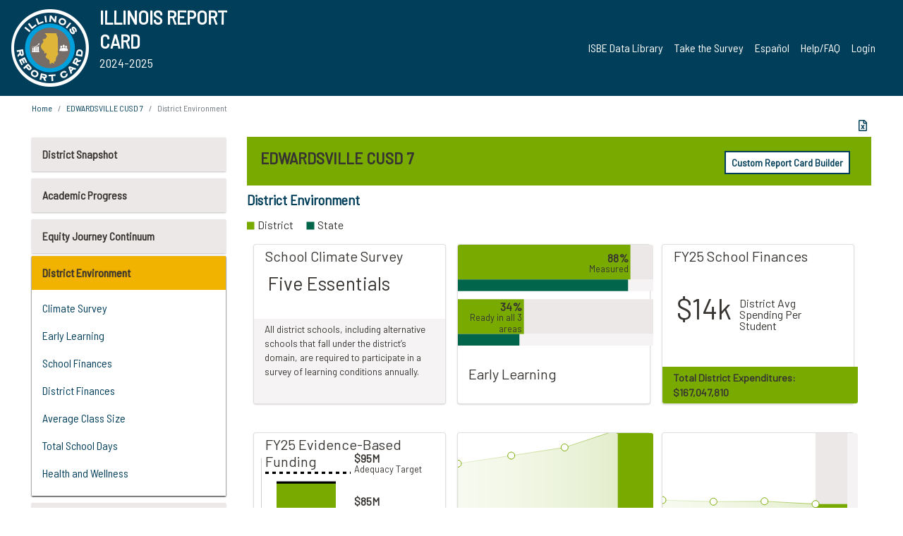

--- FILE ---
content_type: text/html; charset=utf-8
request_url: https://www.illinoisreportcard.com/District.aspx?source=environment&Districtid=41057007026
body_size: 80369
content:




<!DOCTYPE html>

<html xmlns="http://www.w3.org/1999/xhtml" lang="en">
<head><meta content="text/html; charset=utf-8" http-equiv="Content-Type" /><meta content="width=device-width, maximum-scale=1.0, minimum-scale=1.0, initial-scale=1.0" name="viewport" />  
    <script src="https://code.jquery.com/jquery-3.7.1.min.js" 
        integrity="sha256-/JqT3SQfawRcv/BIHPThkBvs0OEvtFFmqPF/lYI/Cxo=" 
        crossorigin="anonymous"></script>
    <script src="https://cdn.jsdelivr.net/npm/popper.js@1.16.1/dist/umd/popper.min.js" 
        integrity="sha384-9/reFTGAW83EW2RDu2S0VKaIzap3H66lZH81PoYlFhbGU+6BZp6G7niu735Sk7lN" 
        crossorigin="anonymous"></script>
    <script src="/js/ScriptLibrary.js" type="text/javascript"></script>
    <script type="text/javascript">
        $(document).ready(function () {
            ScriptLibrary = $(this).ScriptLibrary({ RootFolder: '/' });
        });
        siteconfig = {
  "type": "production",
  "google-analytics-account": "G-TR6JVCNKX1",
  "google-analytics-domain": "illinoisreportcard.com",
  "google-map-key": "AIzaSyA3l38T7SATMgS7wX6w-olRiYc1JaJLcxE",
  "location-iq-key": "7b46a94c395f13",
  "recaptcha-key": "6LcR8gkUAAAAAHugZAyMM9nZOpnP7ytrGN06_Rn5",
  "contact-us-email-to": "reportcard@isbe.net, iirc@niu.edu",
  "contact-us-email-from": "iirc@niu.edu"
};
    </script>
    <link href="images/irc-favicon.png" rel="shortcut icon" type="image/x-icon" /><link href="https://fonts.googleapis.com/css?family=Barlow+Semi+Condensed&amp;display=swap" rel="stylesheet" /><link rel="stylesheet" href="https://cdn.jsdelivr.net/npm/bootstrap@4.6.2/dist/css/bootstrap.min.css" integrity="sha384-xOolHFLEh07PJGoPkLv1IbcEPTNtaed2xpHsD9ESMhqIYd0nLMwNLD69Npy4HI+N" crossorigin="anonymous" /><link href="https://cdnjs.cloudflare.com/ajax/libs/font-awesome/5.9.0/css/all.css" rel="stylesheet" /><link href="css/ircstyles_v1.0.css?d=02032025" rel="stylesheet" type="text/css" /><link href="css/load-animation.css?d=11212024" rel="stylesheet" type="text/css" /><link href="css/internal.css?d=06252024" rel="stylesheet" type="text/css" /><link href="css/printstyles.css?d=10272020" rel="stylesheet" type="text/css" media="print" /><meta name="og:description" content="Illinois&#39; new online school report card goes beyond test scores to present a complete view of your schools. The information here will help you to work with your child&#39;s school" /><meta name="og:title" content="Illinois Report Card" /><meta name="og:image" content="CSS/theme_img/irc-logo.png" />  
    <style type="text/css">
        a[rel=popover]
        {
            background-color: rgb(255, 204, 0);
            border-radius: 20px 20px 20px 20px;
            color: rgb(0, 0, 0);
            font-weight: 600;
            text-decoration: none;
            padding: 0 .35em;
        }
        
        .breadcrumb
        {
            padding: 8px 15px;
            margin: 0px 0px 20px;
            list-style: none outside none;
            background-color: #ffffff;
            border-radius: 0px 0px 0px 0px;
            font-size: .75em;
        }
        
        .mainContent ul.likep
        {
            color: #666666;
            font-family: Arial,Helvetica,sans-serif,sanserif;
            font-size: 0.9em;
            line-height: 1.5em;
        }
        .modal-body
        {
            -webkit-overflow-scrolling: touch;
        }
    </style>
    <title>
	EDWARDSVILLE CUSD 7 | District Environment
</title>
   <link rel="Stylesheet" href="/libs/leaflet/v1.4.0/leaflet.css" />
   <link rel="Stylesheet" href="/libs/leaflet.awesome-markers/v2.0/leaflet.awesome-markers.css" />
</head>
<body> 
    <script type="text/javascript">
        function resizeIFramePipe(e, _pipedata) {
            var url = ScriptLibrary.GetParam("helperUrl"),
                view = "";
           
            if (_pipedata && _pipedata.view)
                view = _pipedata.view;
            else
                view = ScriptLibrary.GetParam("view");

            var pipe = $("#helpframe-1"),
                urlwparams = url + "?height=" + ScriptLibrary.DocumentHeight() + (view ? "&view=" + view : "") + "&cacheb=" + Math.random();
            
            pipe.attr("src", urlwparams);
        }

        function analytics(event) {
            capturepageview();
        }

        (function pullnotifications() {
            var eventMethod = window.addEventListener ? "addEventListener" : "attachEvent";
            var eventer = window[eventMethod];
            var messageEvent = eventMethod == "attachEvent" ? "onmessage" : "message";

            // Listen to message from child window
            eventer(messageEvent, function (e) {
                var key = e.message ? "message" : "data";
                var data = e[key]; 
                if (data && data.type) {
                    if (/event.analytics/i.test(data.type)) {
                        analytics(data.payload);
                    }
                } 
            }, false);
        })();

        $(document).ready(function () {
            ScriptLibrary = $(this).ScriptLibrary({ RootFolder: '/' });

            // Remove the Print to pdf icon if the current page does not contain the 'div#iframe-container' element
            if (ScriptLibrary.GetParam("helperUrl").length) {
                $(this).find("body").append($("<iframe></iframe>").height(0)
                                                                  .width(0)
                                                                  .attr("frameBorder", "0")
                                                                  .attr("id", "helpframe-1")
                                                                  .attr("src", ""));

                $(document).on("afterContentChange", resizeIFramePipe);
            }

              geocoder.init({ provider: { name: 'location-iq', options: {apikey: siteconfig['location-iq-key']}}});
            //End of removal of print to pdf icon for non -iframe content
        }).on("iframe.loaded", function () {

        });
    </script>
       <div class="irc-page">
       <form method="POST" action="./District.aspx?source=environment&amp;Districtid=41057007026" id="formdrop" onsubmit="get_action(this);">
<div class="aspNetHidden">
<input type="hidden" name="__VIEWSTATE" id="__VIEWSTATE" value="H3UI6/zloLCdyw5r55oAipzJYGQA12Viv2uu6KNys/yqZceIIkJg0jfN/PFfMWtHTjBl3KMTUCmQ0fJoa5NZobF4/bLxgBelyTTgKd8I7vz8mtumxwekOGd56Zne4dbIcdVxPFWLkm0jy//fRf0X52dTkdou65mlEo6JHGuRrJXLR2Pyi5OzxCCC8oAvKuWnJpXJAWVse/w525qJjhvcwLx7KSG7fd2VXAjOa9kkpCMtt9iDVfvFP6/ujnDIN4Dg1PG4aYcF/p9flejvVteCZ/vRER98TxWanzGVXuq9QNX4bMWAB/E0uDdZIwL2ubVNq38/qIe9Rr/TI+BIBudoMFuXIHDTHp8s/b/r0//gm8FImrt+Cf3zwDdpHGIuNXaLkBMHfG9Mpm4feRLfAjxcRYJ/uDDtDCwp12K0xYgetf9wqzvObct9zDC4PDjfrt8bRDq99044jM+91lSGG9trbD/[base64]/tjxstpj3k6boeCebvQqCre7UzjhcFe1qtv6JtYH+N7Lj8jXd47VPsMjHURPpASbpTnNx//49eGec++D0sP9mnJ2drE6v7rCmjo0fXQMiFxkR62Fm+SN6cjaNNtowgyNJNHx2gGjc1lRNhAPgWKEujUyfwNgg8lsvOCUGZx9HvJvEIN5/8q9RhMEIVff/exobIopT9F+LbOYImWB5mollW7bmvHgaRdnAoaiQ5eXR0x6jpubYCJKiWEzqz0MU3K+hvUiZK4XMY4Y7SkcdGOO5I0FaFTHk0yG2JCf5VjoU+ZUnHuQ/nhAtAsUpgUmMONX9otvUgiYLl7Hp1ELorDKIEaF8LHMc/[base64]/[base64]/85Ok32+EB9M7m6G6uqM/76uQATpWe6FyaZn7Fxm99YfdyDReMb9pl5Idb4sHrJg9no5rq9+OVLDli7FRDAF8QDFQqB79jkiUMM64kQdEym9cQhKy2E9LdrVUKm4++c9/a+fYVxqZpff5Dc80+kef6U9nBgpS3RSOyXpJvEGingwEcjVvVZjl/RMsqGZiLuLogtd9TisinSrZxd/[base64]/LUi/ZtnagNpg4pUbo8M+wqUEankWav9sP7JEY2AeHuYHyXitZ4QBmNL1PSVSieeCWg7St4miIiSgo8ydo5vQ+YrkjardL6AjNwVSM4T+N/O/2d8F02wNgyLAsL/VDolsiXIsU85R3Utz/Lsjv2AopoBuMeD7U8jl+iSrYnXVm/[base64]/piO+c2tSVEeXLLcMzPrmTNhRKr0B2tjVAgEgVCkh5asWgYX6F5Ba1xO6rEvIzljl6h0ZaOhbDae3Yv29599RoYM/+SoXgyIiv3DdyGAvCmxLsIC4pUgiueiVsZy7RbOytqjtgqdSnmd97BzjXMs1agownQ/gVaD+ZgUegNPCE1KGdu4wQsVv3Ct3HfuDYBF/QYISS0Z7tTKT2R9BwoZzm4nxUwnHtyH3c8OXUyZTY3nrm4L9C7Y66K9fJum+MZ9BU7UgfMJ5LfPaH0WxAPysLspLZpZHifuTnZgarHD3iKXE90QwXNQ1lu1h5euSYh5C3FOqWIM/7nfCrwn0NPTLvteLvg/bDCtwYr3u4yd9ZoD7Y8q49K4kDWCTbpEOsgqqv1vH4KyNU/B2eExvr248wRYcaDPfCJsWncoWLjX7MKAwsrnUGJHrucpuN8mdyNb/hyvjudWWQ8uhHI9oRfRx4pD9naHbJH3Lwgn8uIsO55NYrEkN2AdkV0V71Vmdoxvz0UFnlzDrFUTxo4VMldxp0Gp0KegJrGOR6B03lPDJ0TGibrdlSF3Yh7RuHAqWEPyTPp8l5t0rn1QYKAl7erdVnoNSzVOMjp3dvw2LMXIrdiqUgjzO5TPd3N3cnHClx7XalypAvK/2I3tgcqqs+i8l0bolyieZzZiCCAaxGNGKfB4Ht1DwiVOIF1rPt1MbrwCSE/Qk6iNIWH9EgIUPfNhm3snHGlEEP1mSwRGAH9jW1wbDorWntpXr6rDzyXFPjS375yDrs4RZ2RXqFIXx/BG7+vjBCUGXrU0HPzgL6nWilyaKHQkQPZ7IMjacVoV95jcIyuZpZrPmjuY75DyVCfTT3DmNMtWrNNmfQ8PRdWzxfHv7JU10m8z/HpmzRdn9WRUxgM8WlYMbY7UdoEYEBGzgEiRGgKh38op5wjbgornG7RYQxIADV4tDdTFoVj6O1atPLm0eF9oBJjoFf0dfiz1sADXDf3wOXTPJ+Oh5Uh2oKtfJOXGoB0zd0/nnqPLnBJ/cSRZDOTUeB4MVn57bcOREuveV8ZGa33K90W/oEVh07vTOtsUwD2TQwUuD7zD9jtvKRI/I2/G4wshlYYpGDCZx3u6e5wb0ukzXUdhTqPoYaAa6+Q2wcswd6FK73+7YFL4Va69naPh0Zf06SXpA9MMHKtt4PXuymk6BHKuzTOOJLzJoLfWYwMJG/aHPIt9fLK/odSdTfIPQjghBK+d3IRDpS/Hn0kaNGaldvxAHqAXet6fhuHsA4u6Z91lIT2tvlVk9D4dfMl6faoeHGNLuGWuv/[base64]/IW54KHMk1fTX7ysff1TCb8RfZwg5ORVUcLxyPjlhjEtjSsYNGoLxRe0P69tX19VXnat4hQIcqrbG7U/D7xeho+7qi//IWTXS5qyMT728ppSwuvk7oTWTnZvlcHtuG2e4pciNcfotzWQLW2SJlHKDbMO0H6udZbCQ7fz55lHlzgVw9VrqRy/xviH8CZu1W+Z/VIZCbfMf9Bfl8nSyWfdc/DcZ/9roG7nSNDu4ceSBPL0PJmOBZC+eGrQQGV5m36ODBQU+bHi/m/Xs84GlXSQRMFJ6nZr0s3AJ5GcLALGt48KzZAxXl2QSyj/8ocJ57qD52jyHwSjwZ3HVisICsrdXDauWUGv+kb6qlE+PcBoTBimCk/cW5jCDcPSKesTS4OStI+EiElds4ricsM5wER7+VJXk5cuwK5irkLcVLqUSSrQAq6e3kluOsELPX4UumphsDRDvAnydjV1KljntR91woi3tCv43ThlyuMDZsy+9XzKM6WI2DnRDLhMW9afOLeN8Qv5TY5Ot/G7SoapbqyVE7V5vyGB6EBGOZZ5A17MnklueaAwJv7ks7ghHmNe0v/pHL15q+puabn85cQ0RDbo4YZg5v03zWOILiIgbNgp6yL3putMLsy0BsAr7ybx+IeicjIJ4BuPjB29u4crZpVDl+nDlO/RjiLfkonib4SisOG07n/M0F/zCG0xbReiRoSMqDlrJ2j5zIUsgWRKk6G4mteY1gRPDwDOcDjlHWmzd0V2D07z50cdELSOcTjOkqWBeXs0PxtE4N7WLihXJ5uAaet4/q9I2sHiJpCMuDX9TwkRRE5KIFiYij/IgJO3TttUc8h+oKlZjKKxLVp32xEBMen8pV4KmBWrrWJLCZGmlYvdPpYVNFuEg2ov65pBbZ8vlw0Od55EKx0wNEbarNNoqXOeVgxlSMvc67nMM13trUOBk8TCIY45fDswRL4IULL15Ucwkt+Te0ythJGpZrGIYtH5ZAq/23m7af3y3UE2TQ7TA/Q4cpSCtmerpPAlD7FHKt0jQmoY1f8tiRj7zGaiTIqlpSRY/f90p2nRjXXByWDbtdn0bl8oZewDTXmtX+cOSZlq7zqhfOEoKDsweX2kZJEUY5o3FnmZDZt83N2PXH+S7NgaXIiRdrslU8A0Lw0SrdHXbXBqWGoC/ZSSCOexT59FNCulJis02WKyLyI71KYgdpafmaoeGWs7S2VyTtVpWixKFGsLKJwGYPrbl13HKi1+5soJAsZHaKASsGKBRY3AV87g5lLtoO3lq69lFF0+qQ62bapc3t+pXAYQbSBD4ge41pXDPd3/CfsQrtQFaNGfDNaUHO4rYz3F/BODQuZixQPDWhQKDVQXFm4UzbGKJGNRrIEdftBBs/fawNMxpch0XaYtiSZZMlvzUj1IJCXxe9GvFQexA5Y1TcM8rncZe5KUiqXKwCQNxP6VVx8dKcG9Fhr9WThnlARoAR4nzzvP3r9iKkgAFUB7h3jyWXn7Zrqrsu+w/bN/WfXABy1S/IcpChw348M21ub6Gh5VCgKuarqBNztd1zPSHi1PjgMZUDN2Kgm2yUOXHDbRCrFxccEPsQGhsUkqU/SRAvOQQ9gmX5i4eq0fUEL/9teOWCSiuS43zwLNYwaS3Y7qWq7ZxDBF5Eem2RkHPGjcl6YbCpiY+aC2CHQZjTzUSDdKlct9ALrH2M4JWc0Co2VMIimnJK1IkR2X05ZFNTMvjbB+LHT/+cN9N5678WnO8x8Xo+JaPe6sdrMFr2Pt1jL7LxrxRK3QiEz6DRI5wM15NugwAk2VA2urytx/PyrZpYHk+cQYa34hSo/rrOL9rsnOQTnHa7lfkB2rOGipZDZqnVzJ8474Ji/7PZpbrvYOae/RvmmXFoJ3Aq3wKm//SDhkxlhwSjYqu+1wD5SroTizgial3bXwuB2LMMQeAwU+b9pzaPRnjLzLRvKtzBAxrM+sFzv6y/WJqk0h+7WNTa7Km8sQE30U4lTdcbbQ3JnaR47NeWHrzCQi41xRJSVEDle2uTcflvA06bvjFDjDtCxxpVEfIo7PhIrcOk+tyypB5TssWPaNarkvtGYdmr66l7qNmZlh1fEvGnM4dp/20ncM6weYkomukAipmjPREgZjv7S3r9/nyM4hIYBTRN8I7/Ak5XaLVn/KcspCg+0fpEztzw1TuqT+pIZm0hGgvnX81kIEfTeDp4Wc2CDKDjJDED0whZqM/8WrFipqTez2ky4If/MZRmdHLs1XG7kR3sCiu9Ad0wzt1d34m+RJ62GMvsoBbVIc3wPt/Xnr++IBIB/NhGrXSk/3dZA/jD6F+zs5aGHNCGxuYTnustmzNOYYZPB5mlIKDvlQtZ1DFfEBArqTrBgLQLqUTuIGYo55Xhe3+IMjoAj+FIImlk0UD7pfrfiMHn51KpuNAoOFTZmbaTlEDFj/JfFyBBSO5Ku1AC6l1fc/nRoZemBYJbBsX0dWnIZUz+u2iFiHHSOlbtwAkJ1FzxzL9dUY0vw/rXuiduf1HzfB5Q97IwBro3gA6jRYJcvD8o5MHXgX+6gF7qM9WV6Eek2RSD6bdVwn4IbM8WhehXHW6frzEc1BEtFkxEVoVh/f4D0H2E0NYti2BEiLDNvX0CW+W48JW0VjxcgRrfzWLqKKUxr3t6qq1zCe8fqj/KAH5w0E5ADLJRbs3b6nLV6ns2xx4pz4u1vdMTTim4NXuQ6x4BoszZkEU6at+x+hGSLpZ8aPm31ITEnM7XBAtkl/yUHWrObkmwRQ6WDXCktgxoDC0AI7/[base64]/WUV6j/zHxdzE/7kXKcdfb8HIMRrFvKrnr458r1KlbVkW9A509TXeKH5/X2T3dxvdwCocMUVA6O/9BudxL9eCllalewJAVf1/CQjqhrxSghnNH8M7Az2WOKIppRn2GbMB5E3GNOU7I9LBeDkpgrlWnQKlJzW1OGXZlXkUpSLLX4BaIUVk7w0rpf2VHa51Dq0/xMa9tEIrQBPMMNiE6Nqg8ugXj/eWPB5b+P1Dy8AxeiDNzOUoEM858vfwxO5LZHi6BbaSuf+C8vFkR9C8XukhoPCQbpe0tlgVNwEgp121yQ04rQngTrZ0/PWI6vUBZq+alR1kUPe20oabmLwdngsHDb6gEcZqiSY6+4j6DMQisvotyexROyIN6hK/7WQPD0E1esCma+vnQVY5wWSKoWh8PJ+FzsQ1w31wka51WYPuRgS3IwHb5y+GSWpSrJYo0e3gdeTWsUF5skfkDd7+uLSAdalvqSS/eh3KShDMra4w3cMwNiqzuimtO+ES1oV55x3Kj0tB8UCIbDY2RgEX7QWi7yZRMg7OKW/fTF609Y32IyQCgo2nLTfh/c2Vaoz8C2QWxXpUJ1VAxQPKeFKMxOIVQTGugU17D/[base64]/UNap1zI7m6SXiq+Pj8WXEKIPEzAfALIhV39D85m4G4Of0VpHx5jgeIDPEmLowvenq0fzVzk446iFwgy9ghe4KKvDsf+8V4yLjwWNKE5qGZ7dppC3d3NeVK57c4xASD7PhP2cL/[base64]/LVF4AeM7Tvs5bwtRfuk0xys9t+uKIok+wy6/tOIJeaxfkCkmvbQIEkxXDi6yIUV8ihCZ/k/2pzNfs+bJtB761B8sHtebrcNcOi/PqGIz97lgTwiGvZy/YZ0RnwEuFPoB2UvDXfD3yXchQYqwnYFVKuTc3IBK4wq5q5ztgZ4VbS3warHPxk76ug/RJI7OH27jhurvhKAUvkkVejLbkCMOiD4pWem912J4MrEvjsERHzcvXtc0feMMteCDHscbuvvDLeej225XszZGKD57Mxc40gmyZ3Vyl3F+A/[base64]/6tANXH4nVGpvmhJj8DdgTIHQ+2W1T0wDJsvy+4u44DRgjGgFmNpj9PUDS1/TTc4GMHG2nD70QVu7W3X7ib3llazGnB5pi2BMss+2nU1WVV7COPcu2XxJrdkVk7gv7+QCaeiPh4Q3vjgDsVoBnT+DT3plLy01/skBBFUZHvXPHzNaMgiyf1Q4Q+/mX7V6kGto2vQn9I6OULaR5CiPIU13SmrR0Cv2cB/1TqZqnZ3Dw6NZ2HtJUIqoURPuDefRTjIirdMOEOuONy08ZPnIrVxWtck7J67ZeHlUUdDPHP+3bTpKwqQxCze95gXniNxMi8lcwF723M4QlSnnFjgxdxq+8PYqD2J8gc8lO9Moal/IDHWkokcilPeIkvK4pXl9IGD2nJk0mbXx29VxqgswrIzxl8Mm3VSVTC7hcGy+qsdf8ymy+gSwZ5CqsuqiIQKvQhhX2fmANu8qH+XFm/GdluKg70jAVyDKPyLTmmqBNj7OPlEC2GgFVkFYXOJkstbFCJPfq4xC9OhVanQFToTDvq+v1fJEDUcaOK5uXLOmpEsG1Fa8Tn6QEEjpbDiYrqIthvA1kv48M5w9SNO9/FDpwM4J9dVYIsqmBoRLSPrK3+0LKonIxWkKxFp4KRpiiKAqX8cs5Jk1Fg+dkapWfjNdAf4iqFEEXnH55gPDLyopG/xNPU3BYxWNKoYLC38RcCViuLUW3ZVQ6OFo6UgXB7PPl1b5gEqy6eg0RNk+RH64+3jkw9EeTNZFWI451eNvcNwmzh/UlGBvVUEbjrahdYGilk7uA7Gn/Y6opheuL2m1EQksc1cIHWrrimvy7bicAjQUB26w/+1PM8d+RN0WARw/u0N6ZKV+MaJkQKRQJnodrmSHBy8FnHAHQ80X2WnVF7Lsc+TdFFjYHLUZPhVgnQJ1TOcLaAv672FQkqJ8yyQTDPAt1iOIBVBkgrBUvSZArYNzuFGbtrLzSzMSMWm7E4U4ItOkZU0usv+m8c08asPMAekaZlmbLx9RJxSND+vvkJ8Ug4HvUW/W+IJpTpdbJOLsT26aEWLQxBBziN4Srzg0NqWa/7GzelIC/AnHgaSVMlot44+1PHaErsmHYwRJOVdqV7LruLV6TtXU+LaJeDhFqbA2V+2lBsBpz9cQNALKUxRjLovZRUG+/uiE2iUmASnLc6ZEgrPxTIov/s5ilBXJ7g9xFsFLBWbbdKUXp5ogbkz4BXGZV+ghqUabTcrUV2dIoxnkATdUBK1Fwl1w58QkPJYvj1lfvayxSGdz8l6yUBb+aqiSRW/E/HHBlrc4aW6Zk3hX3NccRdAT/YfD2k2P/69QP4D2Ogzb2fDUuRfO8OfcflVX5rMul1kq8n8+KvVUOE93N7LHpotsPwycVTn5SX54XnfS0dyi1jkhCQxLprD0EdkRhR2RFoA65hbgWz6wt6rY6PRB2Ut+TFNpgvNNGH62ZWdLKDdACyjVu7HOTXWStVPhKiMGLB9/Il9RjxLeK2X52Nh7Zw866Z9Ik9cOGAOzp/N00KgNLcwrLHsHGwIad9cPlDPx/ISsQDtg7DlUauc+MekfB6btwD3HstKgkBJxt+brW2OFEeawqU/bCmtysA3Grb0CuaLcIRkKeE3ccR7lzQaFGdHlU16k2Eg2ScLGMEr+S1zDmxO4pkZYVN2LzlilcvJ2CsDIY9+ftvdddWIv9O2McHKd/8dBHxo2Yo1lv9B5tmkTXEAK05wApSOXjOOPThnE8drYkmqF2hfTB5FVkQGTDMUFTlPS5b3oObx44957jIuGRDL6nB3zSa0WggQmwCyOOFex/2s1JUPf3KJeC5RmiPRN+r20KCaidyEdC2D6qka00qECVsNb10e4CCyVV0sKqV9jJe/YlKhg+7U1eXFzE6aCYQcLYCTwn9+yeuMC5JwxIvLquUMDDvx69hVbFMRXnSWPC3sw3l5iM4GiJ75atjrN5joWwOS3uVELNjcD+UEpCWQrL2SNzlVIn1ffv8dfA3YNScaMBMaPoXB4IYyNMLhplz/0GU0jwml39iNDz3ptZxcBFqiT39UvA17h2lFQJvBbWA8nF1eKb3MhNhrcu3kT6zNxYv/A/bXAa1T4rM5XdeqGxIjXHrDjZHOJ7xCz9cYFG1l4JXnxmeKi/GxDNdoI+PWMFvacnoLVquHgzikzVc/wj9nzGojTdppR4dsZYKO03wflIGTqYNmBaDyl3PZm9+/tLGPc+6RTE9UD+YOXBba+qYoDeDJ2K/euSv9dzcPh4qGpYyzVbwNR87EkqyG4+dpFPeqDUcWIkUHxPV5Ei9AuZF26p6HezX54fHXrBbLtXmkX+Ia0hsNwK9KoI43Gd/[base64]/G4KjaMB1AhUYo/8CIBFnosuQPIVrRyqkVJhybzuR/kzrE0zLudaXKeKrHhbO3Jy4/Qf33UxV8cGFh76lUc5iHqw8UW85mpEdaHfcFi8Xe+dhBmZHnjui8nNawr0I6VW5jjWDep14eB4TyYLoviSJ10TgYvvsBltfw/deS7m2aFYZpP3oeqnz89h3A1LKI3HtWnkzC8HPLEEEPOtVbvEwjr12Ykf0oHekEzkzGL6HJ0aH9P5swdmiBpi6atON1UhRBwf5DRWEKm8aVezysksUty4znNInpM4O7UJph7RmqjbCZ8PchGB69xRGaFkUQwjRK9g6ktscD301LQS53BBhyPVH5aWkNPsY/DlzTPCYvlCAPzf0nWnjuNCuekh8zbzqWsE30naklhKrG4c5X6WACkeNcM/yTL74ZtnDfwObjQTpJUIhuhXV0H/9nMD7xxQAHYW1SZLR+onYbRvaH2HBzPVNcl+veNavHjID20KGR1+CgfYbvXAC6L5LsBKZA8jU00lPXmb/qhcULk4FLWsF675oevQzrh9NNHIjdwZIElXEh713AsCq3l2XMpHTo0wLKuJ3yx61P4+2JZHA40SoQ1CcHBx7bRB18veND8/PSjZ91aWx4K5ALs60cXUOjE2BmpQZAZ+DywBFMI8SYZoVghuJkOUk8vkmLAh1Bs8gDl6ZUf/Ose/0llxzmgyaV+Hhx/7jpxhcvQai7XQ4CTEqYm80lKpQijuSdJ8Npo+WuGBVc5eucGQ/8xkkP/EjqZLFV/+gK5EtfOrwp1v68o/paD4zv0i2QEHajbskJ3fKjqmhBQ9LsK4IZej78de9Qm6g/jTnxnpqvxtqs6/5PTIyk6As9xFF5xc/FYxJFJi3wJOrMGGiS8fi0rz/[base64]/qSlJaPHqqT60Trs7R3lFLO3/FM2MzEvU7fUiV/Y2wTRkWIdRUJufHVxHtszp2uBusWsZu1SkT8BJVuczFf/fuYiTr4cVKsVoe8+xranBAoqB2oWnCgEkwMTDGzLq0KkJOzvSMhbRNb/1NEEqh6Yc7HB8ohOmNPsLrBAl96qFcfCV80i1fwZ9I9qw/JYtRE3FHhtJSOW+q1KYOmLCOEH/B6nFgm+bNIAqNHYYalm075pdVjsYsYK32YZmHTAYTMA4yDpOuyljWVMW6L0zmgGRQzFjlAJbEjST/1sezOxgNN4lHTrzLai5pVLDzFWHqlX6VzJZ3An74xKmi1cOMVdYJUHbGqcwmn2Vjp6BIHKsgjKt7ETO9kAg7ax9w+FG9CKGtrhj8hKl/zXdUcSjXsU5mfa7XmdxQWXny4ftXgvvCvnTZJUmhhvPJEmxVFu3At5+8P2fw/8WlbwG2hWVeCn0UWPHRcwhPzCMU9/HFzYfoXyrvhxyB56FrbWAvnfDETC2/[base64]/mRB5311RhtdOhdtVq3n+1ER4Lj87dF/gl6ezpNvh8qsoMBMluZRwupxFBcleO0mwnkP1/9uUoxFAnTtGxc7pGlY9mUJTcXq2p9kTXMKWGzDwxTi4McIM8HSjTOz/ryO3CFav7lJXMlLTxdcRfE8uspJFcbtfS4ascSDok41Z4hVoQi+PY0I/EcBhXerqo9S13eolhl1ElJuZ0/M9ANqd9UOW3qU35tEgylOHepg5CL8VI0bDCxgp3IN47O9IiBqCY/6S3dhc7x7ACMdbimsClSgcGaEbTwCj5oYJcSJ7FJdYHD39OoD2YqD9MpwRPBN6zAAiI4YQX1xR5F+9vwFNrtO160+4fmb1ks9daPIgEyqV+WG2wzkw8CE+857XFTGWNaMlNIFSiu1Xo1rlDc/zy+dFlrcBLfsHBJlvyZuFJZFswm2QLLJHyuiaeEJd8EBbyxJg/WgbgBz9lhqn56yHlwkPRA0P3cGxbc1sRljU3KR3lR2AahlLBvjOV+A7oP7/o2e7k0aTedAGsvflIH0F2KfZHcpZcjyQg8zYufpQYXOF7eCknaTVVhfctmCsFagOthEmC0i4EaMehYdVqKARrqUKYpWR26akQj5WDOFl0Rm673BEQXsguxCo0mzBnBjm31ati/zrLry9vzWYNtLbqZbJ9fP47/FdsobFQGpmYzvEHESHuROXBr7dW5YAVJBs+C/kLMtNtcJzZkftJctYAbV2olA7RWWvreJvdo6wKr3RXzRfvCqsKm0sSlfy8cKZD1/JFs2+Sw3whrlJKYRQgB9C2ucQ0n4xTZCaMXKPcXNYqL51nTQ7KAH1NFegbbQs2bY5yX/EY27i9uPaUemdSDogrPJjUGNpiIloz2fmMWmkvDyfuXWpKTopwldImMi+nZA31z3NNqmEumsGvn0yDhYOaDoWtEqI9XwmDRXp8OlbeOZHotXgJWfF7PJ+fd78dR/[base64]/SXbXuXEJzHoJj1WXSndtkQ0APHGCeIjHSsOHX56qWOZtKgm4OzPIyRXSocNgM+evoTxhdJVUD2hOWlqm3JgFMqax3NOt3+6x9ZG6dRrHNM6gm4RsMwcKF4vSaGwQ8ZE2l/94SndhAxgLfHlfJeOD8Co7/VcIwVMnkFRSakeAWMuICJsK1OzgCLS3Q3cROAOdQoYGpJSLqcDQlsrc3jmzZM6mXc8yK+T5J66wNaD7BiYWfLK7dlsZaFJrP4ebFWfISL3Snvb7PSngNzlhsC+ruW3/AtoQM8Y1aCnpRpkv+lXkNBBXSw+QuFtctN+4TyXYn2HFsVpCOIOa57OskMKF2v7GrZk7Hm+Gw83Kgt5fIHLgGQ1mY0pDW0WPQxuqPD6hHlJXW0vC9LObEVcB0cE4MEk55zi/Gcb2/7TWMVQsk6su9PtMe77z2x7xn68MzkvBRattIkDpcveez37VMk9dsX+V1d+nmFxhJ9F/pXxQW+tMbi+egFiNUz9elG9OFHeGFNhmzdCQWJVawTubElYETxXf4ISqk9iV0mmk9ClwUBmQRmLsnoqrzZ0bHESfSzWuIo9taOz/o8gOX/oXbsrO8c0Hp4KCpLh7Y0vmi7m/VtgFQ5lxst/+JoUbosNnxcRhSQjetQpMjXIMYYvmpDlNisUUg9vl2Ij6P2tw3U0RHzxJoadLrZQG+OC9xogAtQMsQoGVGXZOri7z9iPQjIqeChPdG2Qq/H5OOYIVUTIVfTB3ORBm1zEAQoz3egZrsu+a4HG9OZiJ67xs8uEZgW4xtIaQep0hY9ncnEfhiHkLAd9T66tH/dJtWHg50z0nBB+Hp5F7S6rZvOKROoVLsviIVE+TwpAtlVXvL+ChGhvZmD5wvR06umlyAyzlnDh3dFhg3w3tMQuIAJiIDnD0ty/rJEO5R/4vLlPQJaFUeRrEYpSFoLQcYqmn44gOOMbHd0sV2y+GEb0e8MgdTdEOVrG7BPAJx9JoxJ8zHbU1GXXOVyM6KtgeLdQgDW6c/a7WPQFIlA2DUvn+13SanpdaGMhnjSXvCi5RfEBb6+xq1TRLT3uRrxkCkNI7A2tuF1S+BNSrlu2lKNDxoGMsqWuV21At8LJ361UjfX8zBvaDroP2xgnHSMgjQhkdO//XN/Nja+rbotcWaJxnfZk6y1LM1DfAstfv4wWpiJSXl4Vg7KFLpxNYIL+oKou0R8Cma7gGjqYjwbxtrbhVKg2m+2DvtRP+CQE9wZrP9xIR4vRM8G7ctYr/u3qwWK6PAwj4H9FRf6i9BDptx738tAD5P0AXwzQE/GZXE1S61ROUXPu7bsZ/HrUW+zvRkVN+WeSEdsxexdKJbLL1vSdmiLaCSaiTMg4jKQwd05XJuRRe/201FKZMqjTvBpEs3XyNqDBCJv3sov34nrakSr2w/5yunpgWXcyRb+aa34+fpEnZSmJp/I++nP/WUJKgtZ+o7n33zjr58kmyxYGiBCGPR+PiQUo3UiYUSIKLXFidiQGWdZ1ZD9ZFPrwt0YN+uunNvDffvKMypp8xCFew0gE9ipVRXi4JimbL0LosavdCpxq5p32NuNaAFqn2AeF7cqLai3yh5msTPJ7CnbYCyJsquobIRTqkwpqvaw3hP3y6ffE+v2eS/GK0S/qDjdNPxI58duBEOLz1Z29cACmSb0iZOi6JIj32ipCMsVShlusRMt9nqZOlQQmP9g9f4Au7T3TeJdEDqCkFYl/zBxK56dUplgDerGmwaF6FVHKxNQi/QlB9QucxJtBsAmABOUDcVO2/bmI/k7hRd1vXfNgCTEuBCwd4pjWr/Ui2WcHhkb6sVnczZ3sHcG8YEhSpLxyuC0RPdVxapekscz54sAxiPoaKQ84mNOCeg+EZA/BUbKS/pyRyMEjklASGMRE9cVW3sHY0CkkTrz6dqZYGlo2oBA8b4eyuGNZVeCs4s9JxUhLcm8V81RgAi0Bi17Cg0xCP500TlAq7ojaebQnV3/QLzdjb6p1gqpk/XTY8BlhOCHCmlTdluKP23fTYs4wuCh4t0AHiahAYejxO9GjeYD03dBHJ+vgMt26po2CND1mWS+oOFFxKLCdrU5UD7JBl7eVPbs7OXLxFjIKHwjwtXwAfWgrOJSJ172VsVYOIVOpYgviEiPbB4Xp0QIvcEKS+et+NgsyAn91eJ1Pdthwg60LQH+YWBuuQIAA41rO/ESllKmmgTuy5KLkfTSe+EyR/HbEOO0kTFPnG+3scdnGSVRccf24EOmBMeryRXX4lmAaSp32xojh4zDPt0fL8VYZ9E/vF35TD6t0Rub7V42eceimRLu0Q8fPgUZiKX/[base64]/k+knZdadx1kSpIOMRdAZaZaSI95/SxmQJWaroLZjZRWERYAT2ebY6+g1/ERP8omGravUzRCDPA06stxXdsUpRt1f+COt3/iTReX9uu3SWWlbqsOox0e87LE4K12UcWSEo5Vpe/E77ZBKFQZwfKgSz8jT+tcJwuCLgC1HDicjR+8p9g6YRnM2pVdYXXtOBlIlFnBVVWSSYXPuX3SUsBqbnVR7wOg7Nk4O1JZh0Hm9Da3TyJbQcVS6N4nUox4sheLHeoj+sxlTKi/G/UzO0GnJItdNzf3UY6oUl8zCbQkSRGpjgk8Z1MBl6mi7Hn9mhFC7CgGFCywVnA0DQdQ77pDsPmbt0UCLwJ0s78t5D+/t8NYSvNiLayLYzaG0D3ihkMOFqki7xwMSKLmTsRnX9DAjpbNSnpBRcUwpZ4wF/GsGVxRa86MkMw9k7zqFxrU+PS7Y8qBfPpT3tEtvdTQ4VMy1W09dcxewr+i77D9GQx2a88UWukNQ8WVh+44Eio3QXgsDQn0zR05kJMZBhqJ/FtdoLrWgOzPeEnJm95pB65Dv8ycNLT9ZzfHo9cHXCSVheDx6a460RYb76By8s0E3YMpo/0PnJVk/DCb4aZKCHgjsyJ7ZZhovpOhgxu54tQLzlRRbxInVWgMZIjkCXGdALAwvbdmc8nsJQaj1Wm64udNtm0RIDQKb4tOoHjygh28Qy+mYMddKoJUvMeOduYpZ20qpVS5jylCCijFOjkCdBomasrJR5H/kIRN1WS2idG2/yHWPxGPBjNLnlQ9BBgi1HAiyQhhaHhmjZHdb9/[base64]/ukVXDa3tB2TQcR/EuYay5PUut7UGq+/1qEgqIqz8r2KL0IQEGruDfQdMjDrUGezTxvVKLgdkl6s3U5kNBh41wUR63VBpcwPgkB6YLExdiVPsR0abq0AvEDLJtnmCQcNtPoevvWApeuk30wePMrWVAKo5lqVjx2OjMeT4hUTsH5v639HCn44iRk3kzW/IrwvpLaB+ZtIeP/VRZPKs6B8hwRe75hCyoAXD4sF0/etmuoA8lnwDCtmqNMERrW3jhTpySeQbZvFH95DIq/b2leJV0HHffaBtD7eHkRRp+G//4TLxQ3q3dwNXtKpInYDDrFCnm5hpWRfNkebjnrqbbCxfaA82rmXE6qTzrl61x2ORYZnR+RbQHyKrCMYyc1QzaxjbsnnSbixPCxA4fYU38/rYbhP2XnWd5nIiNlIHPuG2XmgJK1Op1S3dyDj6uZmdC9aGOcEuM4u+zV3QloyqKNI0wNJHH7TsNFdiJllXDosko+rSH6tYPdDgmtAK84IHTQuovjLezDacAlJJIcbkBf0MCKS0pNxCRMOq9iaVt812eA0FPQlKTAs6Vv/nsktG8yJQbdelj1JHYiu4sPw2RTBwqLcrwWDOBxQRuvV2koDKkr4OmysLzGTQFpVOyKiflPcxlntacA+vl8uJh2igCtLvr3ZIxhLbjkW36XAQK1wUsW7Xcua54pzc0pbaa2OdmQ7QLwaJjYVsQpjbi6FtRkQBtwjUfxnQhft9sI0FhTZE9qn9Qrx/fFK5qqBNHk8rlvyBrML9DC5Yww3j756tIvgH+Zsm7aOA35Dh1aHymwhD2bxf40pOrb1bZSGK4Fn8YohlSmuLw8YICJ+IIeDWgzDcWOqaOtVrsz4bBLZ9RS3gZ+qQgxXMMA2eyE+i08d/1U/rMOgFW2elLKbMnrX3UufO/Mczex4/NLuTMsOW23ZyZ1ng3IaS0rNewLVjxFNGXHHiBX0mv6YcmgcR33tr1A3SHChgyaw5w81ViSjlNnIFq/EfF/mFhJYgjK/49wGHdx5ttZbDt67dPLgEPY3voJQD14u/byy3fCJr4JeVlNYtHCv55bjsfLyXUk0FO12wCmg8l/B5u8QEDIoI5gII8KdzW4r/11aj9D2reiWw5ABLyNyUKl1EQYX2lJkNXGomBxr2ty9PS+7ysG9715ZJlgsFgWCL+8in5eS6gJbdQfroiHs2Vh6tzG5zvU5S5toyPtx6LVbUPLxSQ+WxB/Ic6mLTwwsvLleO3wpeTKevt0psb7ZQe/GfBjlm3C9qPBQamB+ePRqZzJ+7eo6OH3SC4sxFwFQROfTY1Hno0xEtCJ3KMBi2dYNNGCYioXOP5QawpMdhtO93wHRfnEDGtkySiPb3FBZmDhuPkQpnXhhs/T1l0s0YlQT5DeUTtQzaZVVaSxyRkzJQoZJu16Zuf/B0brOCXmEJDs7vlD/Q8Frpev/GSA8BMw5FKapz/F1uYYVVSrgAo9iviY+HtMkagE0jLDvTXLH7qHKWiyi0YJ8hMcVOqW9bCO957HVvwpgVgiIdgBkX85NNOouquVC3/QoRWTDrTzP/ZWrBm7aF5TklNo12X53BgXQfu8/MZOrLdiTigKtrYDqwlmiUIFAjZnCsWOpgp6K0co/pkw9da/0/nuqrzmqgteTcsTX/wL/0pjQ915o/Y2mGQ/JZV4cjXn+ldt7doyE7K7xfvLxMTa9ZV0Bmn4OPO/if9B4R3KLAyedYR0gQO0GVznhSOQ6x6prHRmJ9QM2H8k2cy5Dai38G9frFxG/R3khKaHvPHeNNoRtQCOAtDcQi1NWHKHYLZn34XS2u4GW4W5qHPCVmkoLaedMtDuFIrEH3lZOQ4OnY0aEiXJRtkfAQ5nsJ20lt6e86QCgPVIocb545MyO2KyyxcO/VPmPlrP4di+mLrcf0DeXRfxwhnBsX0JKYaYgxW/[base64]/sMkNIYdgMIgcKORhYTJUTgy8cPys1aoL6LxRGQaoA/g1gLbwt7M6D1pwXKkSTW4B/GPSbKSxFF3XTUv/reK3vZuyJER/zGyKr9ySnXz/yWR/L8MWT/O20XdAEYZTq6SqgldH3KRZJfMgQzbevT/8hdvl658cjK56kMHSyojBgdZuXts6bfmLCc2FlVZtfInRKpBRyU0FHaMq9WbWC334LivcSwh4NIs0kJP6f6GWtffHrbRPK0NdGRAEgkIghPJFJihD3DTh7TjZ2dLlQANSJYNUFH18vYC0lbccXGzh6cjjOKdzsnmjQsOVTstNry7RnWy/exN6juk0W+djYkn9Yl2ZCe2/D2Hah34wAd5hgXPlrhokj2wMEO2WCe+nMfnTs5ZxlH0YCxNMXa4FDDfyoBXzTpLAmVUmc7OgpSjTvJXBp5B3DivBcMAZL3EY5V/QshjO3AT6Vp8MeHtkzmgxq23iR9gEmjDPuf2AOHauegrKoRvb+ZMmxmWp4eLx8LGiIDBAVV6NeWp2VK5chh6scukUjvKaXKCFflla4mA80hmPp27tZdzdmrR2Lv6AUa3eajqow/HcOMr0Y6NrtJCfyHT1DqizkhB6/oijDJAVVQNksMZpuwwljWajzZ5znQP2n79rDS9grxYwLLOB262CktIkSpCohLxKBVA2jl6/EhQH1BZrjbzLA9ivhJHHiheL9nRNBQq7p0JhgUlFvX9KYtBO61+XHCH9y3Ivxtwbmn0sQ1hJ3zi2dnCIImY66H6iQ7VJHkUIYCs7olyoyYas/0DjC1dMYhyC5o2MUkT8aoomLnWK81j0VbfhFmmBMA1+8z7+Pn3yuXqiF5pia2nxTvs3i2o2MMUCAu6nNCyUjosuMjtCtrreg2l83GrjCBSUi1oUU6zJ1eQJkYR28XnaEa4lBTsreYNbNICQN1iwcqXd21A6u1ALhObiS/LfcgcYThhkMFxxTuS2g98Qv+/Hbz266sdk/PxHRyoT9rhi0SOOFxQOexkDL6jhVn0/qYBs2m19e2jvukVl0BG3cFIh7BiWnpVpDSnw6soYF5FmOiZiD8z/[base64]//TSoAa4TVsA9AsNoV3KtLPp5b3q9erd+C7OptC+ND5xVVegHYS19LxZFF6FsWu9Ef2ENrWZzcPtoRlbSKg05sglKoqlWq2EjcAwz/4FZumhwuw9T1qkSmXs/YmOk/WOOOfm82dF/Lrk/ErGdkdxLUXKLR8GmJkHk20T17NREQAzR9xG1UCpux4xFWyZADGhZD7/[base64]/qPClpDBip62OXkgwsaRSjkHfI+erVvTiqGsV7PZGTXwoNy1B5NKU/mGvhfwSnXin3f3O5l1TC/djzOVvRsx+2+bkZpVuW/nPUUjpJioWEA+O3E6WhDnxx3Bo/xQpyU0EGwNtXnlRtj2FvjnW0ybeweJGJg4sxCXdtAKZRqgIhvrMGTUo/TPWvnao3iZKtAMeCc64Y76zo8yXwGCKodKh5F90lxDTfuyam/nAXsFLU9WdJpLf/33QueSbMgJTF8ZXDc4wtAKsuQS+PNdygY1pQzDlzLg50ogRxrArVrAtXattrYovjvJs8RAz441lBu9n9GPySB0MG7/7MCsVnMAnQLf7xY6mieSfrXddumLJ1OX0xXFYtGb6Sc8Si7xFy8gT5a8bsfexy6estckrEQ0agR5+UDcWczSDJB0Yjn6HC4OYy03R31T1GjW2mtJNrvmTLC0mgAukMPgk5WCzg8EqC8gd7ksgBfNkYG/BWDq4LSzUQQt2ejEdK3ddxae9XqI957JfJdvO49kf+fmCet8jqMpcoRO663gRMTofcrjXrOnDow5VLtaUCbdujWnVFQU2tBoHgMNDjTbzZ2hVLrEru1lREclZqmLr9+DXyMzrs495o8/hcKXjNIIG8SQCb/t0ET8N6rEvLtnuJEsuBbu0eO724+NDWFkNKOC7FRZ9FShSqsw5gkVEMvtdZcumRE0pxMRhsNIZsjfP43N9YGgWQ3p0FIoDSbVkyIQGbEWRG83tsSnQqPDi52rOUhuWyP6H5yjvG30VCN1RjmKYv+HZNf8ZygqQHn3H5uiAV2rOXc3QRVzqYkqUI0+L8CqAuzIOKGLE/jQg95b4RcHb7/Mzqnn0/8y7R4StIsYvk666nElAM7V9CY82OoAmIa8hwEw8/KpWra8+wevA3mUD4SGfUCNvmhSoYB09wGqbWMbD/TvqKU6gfoc0TDLcKbeLb2p01ahadfE5yiqKXQxhjeAI2nzrs5qGkK/zjTK3GB2eD335wd7CIQudaWjmmo2SwdQgXipKVcqfA8a2PV5mkAuibRUWz/kNW4lUmJuYC2p8PmBuvCikbsZ23Xh8f8XBrm9p/spqJeKu8CdrJDvMOFn+4aQEPw7x+vqY2paXjDzR4Z9zhxlMauoNxrUPrZs2bPGTdO4qZ+3VlLx/MbMFz/p4M9l8FdqPWr0AX+7dEduTz12bwADcRqolRY5MLTG3oswEzXPRwHTA9ZFFujlCl68FvjoU9u7eVqh9rpKMhdGlcf0zaoCAp4A7NpNTUlBj+pBfjeKxbbqhjqsQzqRrRGvoJ4MGeGrqEGqDQ8vZ+acukORS3r5fWAkRtrvgC36n7M9X9VarO/JraB6XTMaTWT2x0IHbaycoBsygTDitpnQGXKZU0XVRAu/djz8h6z0GnCbWih1W2naPjrRVIuOqMDdTn/4BsaIHIklDONQwRfGw24mpqQqJkUyii4Wz/ztzALDtHa1DMjuASaQ0UOAgQh8fuPrKS+ysk6g0M4LQNBI7NtL4mFiym/HyEaurujzgBZ836hStCm1F0u4H47HSrQP9DP48LMs52kQaGCjkZaV8n6hbPD/TfsaUVL7fWDCPnAyp9GF5m9XwV/cQfSWJItGRTgpt/nrUlCWK7s4CRKiVoPfW2wYnOR183S1sT3RxSziv4KW0C/PjN7gvGyJfojXQLsfTlCzBNHesmUrMHh8yxiI8VMKWwNo8nKNVQQJUxxZY+QcCaVuQWYInsWAg9jMK0n9D4o/Z0uDg/BbdjLluWaVrceEDTxxxpFjsXSAjcqP0fqZlop0QIRoXTJ0eE5ZW6gCc6MD4LE0U0daIq7m/XMhH+B5L/oL2Rw24ybOdBnYnxoVpKb0+W/O/lID45R178mgQ3UlcdN/vLTFoL2r0mq6hNJNauyLK0UK/pA5zpDolOdztszoq+0qppZR3m6eyvCZLaZhOd8pYBqtp2PFqcP5YDXFk7N9wVml7tMd06/o4FxMaJ651xCjZ9bzJ9eefkfC26AjfYI8swiKunC+eb6dBWoPNAMm6ldR/jrqfV6knbTNX9Ns7U+guguutfzRqIqydWkPTROeMBGb4CAh1c0tgktx7Xg7WUMR3urUyRwEzX26OOZIkfzz1iJ/uo6OeQrDJzVN8HzVYCagQE7SDxrOtU2nD5qRgHHKWO4NKX/PeAdWbaE6M7xFP4T5WDBAQDl/JRbGFe76VlJS0EtQiec6nW9W/VmhPeiWX8N/mz94JuzUVBLOGBJ24p301cbmr/XkDeavrH28b/[base64]/DZ3s9Ar5FzCT7jOKFPO19XQ1MT2MaFEBYdrlk0hSUN6zYYdOVTqsnbedSFnLArz3fkI69Bibwe6tHpRM4Xco26x3rjju/mrjfbGYgqaNDVE7Uy2rDiLs2e5uJywhrZR/ZBvzVj/JEzya+P1oBHYcdRgW0BHC7cjm7eRhwXvo/5pzzHjl0Q0IvauPvvsxuu6dBu+IMBofq6GnOh5Y06+rLQWQgLMndY4Ber6pnIS82tj9BlX2Ve7+lbUFy7ejeYAidBbApkWJfsZQOMZ+PFuMWfNK2cntft53wNZ1IinmCvVIKi8IfEiiPBtuFIYdGTZTU/lmb2jhAHdyIU00VT3JlVx9TPoNPAPB32UXry+ldmS0f2TM9fNMY/yxgavy98tsyEFstCGm1yd0IGL/[base64]/WgmqGh9ZziQvGjXDacwOgXHzym0dcIJ1Br6+G4ULlTRHTLucbyJW4EAHMWmJ6GznRmWrwVyrP58pzkwstSgOxH6yeGCR/l0WL+gBeKfxFi58Z6AI2MOr6k7Hv9MrsmkZbnAr20Ccs+BGa0YXAGG2P+jRul2wqE87+TD+zL0RBeHPKJk60pfSCk1T9FKESQh0TJ4KeoRUlW+KTcgA4OIUY/Um1wV2l8FXAbKrWzkFul61T8a1jZw3UgLuK99L0M0dq17AFJHuqszTPqX2T6hhZTv3IpvKCf0vECpAa8jBaD+9IJPhrb91TdLHYqrWXOGT/MwDun6t8UKggYXyW4txwJFPMHg8AXD3My5Ptwclzt1qvOCTq5nw4LpLnZacZJQDL1c886TQepFxHQKMhFpomIVBpZZHjco9nneu9mMf195GKOlU0oSREnNNhoFe9WUBLcDYemYL9ZwlB0BBBeJRXfVR3tRz3H7EDdmueXTx0/ZEP0Fv3gGSiX7MsVzN52584iMdDQAMsqL/6WlLlhfcFt2aZP65MdRit05hsFu1TbAOSdpDuiQTkn6tVzm4E8snwYZZqGKVDNWixnqNd2QJelmtyKRNMjyF4swShZT0GkVdn8KPGFbh0puAUzxfaTAgiPhjm6ExajQZE+ZfXroISc8qEAg0DOfWXkzelGrNg9JCzLTdwHyQETrozuVM4hQVa6GD+PxY0N/PA5tUTICMLCT9D+QAmjcGZIB7NgY9uKVZeYLs8IEBPByC1rpGLa/md7s4GdRNIeVO5BzE2hpFuFRtC77Q3K5SYb/n+HFRd10EFbARhcaKEJ2vzHCk7AZajAa1z+0+RaceYvRpik1ShLryLSzOCDPRSwNF3oxJLfdzmZxn/TkDjvRntxLrOPqnSEfUOwpQwDblHFei0/dHd/Gt9R9Ft6ir/4+QqjYe9OSz270eFtBRDyhAP7yXqDcFH446+A5KLCNJ4nfO3NpANAblP6PpKc9WukI4fLvBdSlBXv6qCVN6+CV4KeQMSDxwdSgiW1fSs4WQ6Lcwv5wI2rxJwf0WIs513pMYth17Z9WwcylLiCKZ37KPG82f9vOe+TI8cG2F8qUv/fi4OhDooR/HvNpBR5pEtIJ6jtaPWBad1x84LegzZdqjX2a4DiQGYBqu0YLiaZMjCs/Rn+2n4WNgUduLWwhj4kgSRfxZ5llhhhJxMopWLbDK2tT2QYuCRbb3ZUq9HX82BLijBpl9zI2aZzOr1Kmx9cnho/UtHOlJ8bojxmibKkdpqRiSRax5J9bz0wtmsSK+XWtlD87e/9mO0xPqQ9pXJ2ycHnt/d3vu8/bOqvyEOI3q6fjKiS4AubTq3uXW6DmXCOPd2XRH4VB/PUco0spuj/ZKKKjOsw+MP7jUVrGRWv/smNMkh79kPxO84W8JeSqD1em2PxrlvYbfXJupr2uaEOtB4RiQ3Pt74ywnsio5+UnaDcEph5cI0CvQs54PykrstnHCMhN+M4A2oPqpwIvDBPWB35k4MbcNou5w3y/oien/3MQsUfrUw2RheCn7jms72E+ReZSwm7XJu0PZJMkBdxYfVIIDyezLsVo/gUyowIIit2kOJgvQJgNESNbnp5pCTLpBK8qIzkNF/vWPzr/Cyj0OiD4BC5CZwv05WpOvKUlkfcOWGwEL2NQ2WLVCvxBrWubEjQ9zcb6CKUYsTfxPBUA+nL0/KbOnmSjyKWp0633SuVRgI+ESVP7cDbea4FLALRVfZoNgB5dmnqy2lgoGDx4o+g1u6dLvo6vGsengIDMtyWpeV32HAUZ2Z0dKyen1MWT6ERtLs2SLd4+w6VyPH9uE9IJWbWe1xf/BzHgE1z1jiVA22Z0YD+/FS0WRR319snu43z2mw7dL8dZ8BbCrR25mGzOqmUq6hR/XUzmMYBRePb5mGanLMyk0xEfUGCJNYT+cX9j2TxeRRDEXbZM1L9UhxjjQXQE138RsmbQkWt9XMjoxptKSh9hlkp0NPMMvPcGDRcd8iEqAFWy/AzJfr8UfVUZLGAsM2PnrrhMkNMwxqAb9LmXhBUAughuXHZdkzDq16IOEsMQoZ1SUV4YCGUOcXmHfNu34OzseV9Wtp2EI8iiGzsDFsh1xmAgIGris0ci6IaY7110qK4t4CKeq4W8NvOEcze/YOeT9CA8L5vh2jxbc8OOXg0GHq8hYK7RRxGoJRwHnIqHo1cjSCKf+8nsxQnuvsTcklwOluZ/CS/7SVWfioc46wzx0B6CtQrzuLtb8eVDKJsEecNNnatKfMQlnn8aLKsxfJydUMlqHOEuW2YmcCX/PcMVZBwxmahIBeQoN5AHFUT2EA/RU4TI46zOGR11pL0i1sel20s3J7ujEWc8r9246Tq7iKYyIOEjW+pY2gzeguiN10lxQUN9JAzBldl+bluBKlUMAMfstEDYM6iUKCjqWn9iImRhaCrTnu00y8v48Lc59JjlOPaEwcJ7pp/erOFBzfsWOOjy4zQAM0rveT+8+Ivh8BOHK7YxBqW8jn40Brqv5TqB6tMoo6vROA44RuutkHl8ICZiUNy8lx6EEMa+nbaTKwEIztLAoHl5SsXoiOGGmU/EhSe+Vt0BV+uHxRWhSTxsJl5og/ltr5T2IX2abqIODLS5Cu5O+MORQqVupV1Gs0bZ7S5lfNPhYiwi/4BCD9UKKrD+X5x/PKDCambuy5JTF2OvIC/3pXlGFAQgk1kYQylLF0uKLjJvayQLpH3l8AtlhwYXGpOl/+jQlF6pCqRE7JkCkpi50cWdqIECgKPvfqMLk/u+w6lCOFz6aNcf4tnV3VfXB6epNlMxnW/T1W8Lt0kAlgQ5sBeNWW31zUzkE+1/9+c7L7uZ952I5jxp0jPnLuOgEgHbVnTi/gxuVnL9m2SbS09dof6/rjxiYwDdLqDrowQ3nvi7xQx3Td4YU91XQLTg3JNSTY04TQnnadZt3ybTKtcSa1P9zx9AfHT7AksWi3KKCkCcbOmQlLOfBOKiCyFM5Zn8L97hts6+P44aNeqB+9oRFMSzw8U6ZCeRXFRa+/4/ZjZz9TjmG2/u55yMaM7swgGnsZ+fCXbbblPkVOMIjkqj2iuWRf6D47JmCjK8jQIGJh/vxIXEqJxgEx0frzW/JIK54VZk66qxq6zHjy8NocCCU847g0/E7Q1W7YV1pVdsj76EOkUQKSVe6vaSaf18jBe76tsIHBlQaUj0yDXOZaI/CdhWLk6CPyv/ptaZ+cNycsoaUP410p4c4Z3B+rzx0SqRD2opHO/p6LRlKmy1wDFEUenGxBl9Gqp5BlD+CkUKbDdPnlwH/PjOww8NPbo9M1+0iSzVw4+TmDcJZ8xwWfk4lUumJo5QryPepD0TQac28aNKvgMVWlugUXdESwy3rnX2GyS59KmWDMceNaRCP/aB2EriM4mR8ir/CPDdeabEBLGhgU48gFp6EjYbG2jnR8bsgt4yVbGJ02Agu/fp8Ek3nA6XzyLBW7yWh1oouQtH/KfzwL4DqftoT2U9WRITgUBtOE6kbnTmZErDZNej2z+3AcNtZtIippfCDFXfufoM7F9M3uxWrYzpfcnYmSPBThrJRpbE9Zp9q14LLPNdoqwvdrJvYmcVyl1NPodTv1lQI35FbVlECyh7gYE9qdeyiZrdI/NOWOt9/2t3FoDvT7ttLO6HgguU+9OQSyO+oL7RdKsRkRDQqazvpnd7dst7FHopqht72vwVfgNJ4xaOmgkOJgIZSx2XVaeG1NHYP79uP7YzdgDKXHrYisuMFf2vuRrtu1AeaQ52FMt/[base64]/Q/xYHaUiw+M9MSLenb8Ui72BRdzV+NSJBThozKB8rTrVJ+chNDZgFkYuNW1wcSmQYMhHDSOGZlBiFIbEUWwt6+4OthZz2DPXsfjU3NzDhySMlhGHHtrfpzYzGlFEVFi7S5Lq1yCbdKtSF5yK1qu+kEj5/R+ocP/[base64]/gk4Untds86kdrcogmHTD96V2sP+q0hq0o+vEu/ZLR1WJeD37hszanPIoILX8f7y/0amjJMyZ2/NR6cJ4wdGr6i7qnIelAV90zBZbo7Uh6yWDWVMl/a+LPZWmJpoAUXDZfjGWyDc7K8qMZWhy4OBMqPfHwNzu9lwqAeRy1+hjXKweugJC9jDu7uzG3A4PM41Ph8AoZtLJp+ygis9N3tC2TsAP9EoSBQxSq9H4kJfw1m730LLIKUJ6vntM36Plir500K7GFBSz7G0hzsz0Knw2BP36Ktf6B9Ao+1leStJNaVIZvV/wtq9/Xmsg2FSAtIhHG76/r1WWQSmSbdavbXl+kwb8TdUBO3YPXB0L/zYYANsG2IK5UmiKVYgeqrPFPgj8uV4Y/UZNAawm4UK3rhx7JKxjcCvmb34g+bjPWr3wGMu/ZCz14ckThFnFVeTFzG22bDH+a18VjPuTqeuaKh9d8u+7Q3riJP5AM2PeT2hdhrJnVcmnMa1tReC2ylCfr8TxDXtk7I2ySnOtmbdCRr63SifOAF0+SeTjPb1Tgp0shRvoOLvqFboUbuxm5yBMD9rvf4gC1ChLGBzx+TGtH8gR89DIIS9hvX67S5PXNF1UfyISBAC/izHQgnLOQqjWjGGLXTl3CGw2I0jR79rhc8a11eLejcQ2BGs8aW9hr+l/7hPEtNcRrX3bXGUJQcSXqlWQTvnPS75XtZzhQiGBjGxxqm0DXQPvLj34Xm/qTyKjdAqHRvvKfNfSIv/OODvDIepp5elyLPFURBdUt3xaXbggbLazRspuzCsNW0luVvgcCzmMsc6iXXQxvjlR7Otz069ETLRNHT59wLKsRmPV1eHanuescQWesdJ99/DhaCwhQrV30QyN6mbGC8p6lQtuIO0A1n8Bzm/GDPI5WNsZiW88WvFOfL92DnS7eDOF0OBPJLd0/911cmLahgWN8mmEfbGVj4d3zUL78BZR2h+pSbGWWBDTpWoHXYp9MRuU8YQZ4L8QICZSEHqKJ9LC4O+37k8GJk1N8e74Fk/sHyfB5dgzKTRJZmRegfWhGGXnkOMAEp348BB0etYGUVw/gDKIp6/mkM5sInUFJRq6UAchEOrQ1ilBRot3rJIoYEKl3aGtzMC/pwT7C8ZLlu4pXzsm5oCwuiwP83LkuejwwIgSkg/ZtKnZvIpOZ10wf6/7sGXoqE7USm5W757pjwwBaqncJUTmjN7iXJ0/8a49uXXsirH/ybcUG29TG0ig92Jk/x42jwuWof0DSUkWBrutNFWkpGCpUSXAo8d800qvhIRqsrCQFE/Dwi0CClFMLf90KhICBCobczoxc/JNDog/[base64]/1KdVqmhIve9N2yIebANz3DgDqZrLNdcxj4zGWR3AhUEdFULlY1Z0QSFNtmu4WIum3sJuynbZZEA8YTt+HooCRhr4jEG2qWWU/a1SaUOciVFDzTEexeja5crJFq433+33awt71yMjNoN+yTqVJOBqSdCU9b5y7E+byJCZyiEz01uCcbWTonkMFAk3AHOY7GYGvc3lsL0N03D48lhfkcYl6ZEHGZInCCDNRWn9enqvLCYkil7YMYZA6cadeMf/LeNxDlvsgqXP7T7503Pz0vQ1xSpccTIxwugnwO6NcmDDW4hrUi888k7qCtENN8HqVEszuCF+Tuv6oBIuuIcG7EmbPd4rz4tfjl64l4paFH8R+gV9E2tD39NSmPkjy1+KYezcj/[base64]/XsSnq+Hi+wJvyMamCdzF+1aha9Fwtsj4O6SnamLQ4V8H/a2XOos4zXXZoXrRmBfbnAgAqzFKupMgmEWTaspVb+kCMDQE2DwSEqYdMx4mcSXyX8wZowN1sd+bwQ0zEmOMyVqeyZy7snrQUS/DNLPM0ncSWn7Fd1FBabpHJqrdG/ekld7N5nMBQPRw//2MYEopcP3Tqom/uckfmbo/pHM98scM2d76fLLm25CshOchfd3dtKrVnmlMyNdtLEyV3hy15uVnduK8F7yi5CP0Exw/TZH6W1keThE5VOPzoN8tqvBsE9lzN0N3lvQVM4nxNK/9nCG+AvIM0ELJIh3mZYwkgGub2IMyZQgXu979UEHgrzFXgBKJ1AC3ddULlccTu88P+3AS6kNaR2n7gobSnCTFpL8bzAVuK0krT0xeVDPbncSCOiaPZxOLm6VE+5zERdexf57WBSQl4t+q+Vt0/bnpCXdRfe03rJCM2oLuSX6unRt1cs22yJsZv5Jc//tPuy6WxSj/959+woBjTvnmg1N86XS1aMXB8BKVe9dJc54YpU9KcpdevU1EBQ4awm8Kz5pUymW2k7kbmDTc5Fwei+Vo5tnQDKhnuBGSZHRdBT/8rFTI4tLdpVBblR+2Sw8Y7eLHIVJuQuMta6abi7C8lcB5RYwJWZ3LhiuDqjjVLX2fy/[base64]/6TML0zXsbWa1Q6gmUaffELIwIAJMib518GVw+XBcFCoZxtLZApwT/deuaX6uwfLNDGZAVtl5tY9m0cpyrUjbvF5my4pzvyxw1yVm6YD+GXS+kexrQdfVJEnYVOAGJkXoX+OI234fxOmpaoZmdiAJd+6Z4IBKJ5P+x+v8a4mlVPC/GAQJtiJ8xGyQrwJ35if9UX5b0zV/0RSc0a4iI+O/WGDM6hrZ/WOK70hDoQ1tlnqQ6g86Jv9sRLehLmNWt9MNvSeX450T8wT5N/b2eNAa5EO+jmABNPCr6cUCAzM/zIyKGJrP74ljbjNJub6tsoHW3R78vzG8RVLMogBtAydpDbtPY9rtEk0n+iARGNww7cGnG0euDaWyoMCL0OMoX34e/xq8kABizKEGHzXXHnBxJOQiDBftjZrzj3kJT/lOq+5vFDBSm+lZ3kOwRa89eQPU02TfUQmaZ5izuaSdsPgD2yHeXZIT7HweDJa0ywVx5wFfoNt1C9fuKB3+HLPyeXtA6KXLL7ILG/wxPXIjCF43stDgh229qUc9vlrE0ofqLBVMoTlfkhOdvQIrxrLzvWhtYWtMPIYq9Xl+fCmPMXLv0OasWCRMusfT7lozcMbuohPsuRSdAwI5NTS6bsvcy9O6km7Z5xbqBNfZ2DCUXcgHEOI/648hfr/XZy+uNTWDYIZLQVPnXJjl7Jbh//LqCSg/PPHAWnIBOsL36iekocYmAs8cDTDE4fuKgKCWegYHsC1SHd2ORrdqTtbTiis0LNAs8bcakMruLxX6vMBm5fiHQDwQWLYPkwpmqIzU+bRwnqwdbvploz6ZS6SitHzpmu0W1j1QLTl8MVA2G2QDCXnMrqRC7kkUjnrhFZWW+idPIx0e2M83k1Kv+cEQLJ0/rby5lN1d3DWx6eq53LZs0/TKBRzbyqxEeH3RbOBFmdU656iM+gKAak5JOfsSvGyFCHSeYk6rXc8TBQ/Dmpo3mpJ4qXQJzuXeT9t7NyqOX37/3UOesjjoqOmR94p6vyMB/zM0sy+v4SUOZhhNEZrHbs0sOJ18d9YXANOjWpMeOwYo0hEuzFuoJYXXkLOLtZui51k/CRInRJFkoZ6roI/6rIC+FoyLvBIS90SXFrsog1FKKl5bcKBjcjOp52S0CqQWT4p+oGfypDoR+37wybc2Z+4fgIGWd808T65UvlpMLzplkMA84HorYPbYAQp4YpYpKLxiouBS8qQLI5jWvxX65JBPDz9fXJF+2S6bwBLR+B655QiaKIvxOECXJ3MptaAKu2gTv81lLY/5N4906J9/[base64]/xpkR1FEGiVz9seew3upTKrC/SOyuIOgQMj6sTrIW3FdQucdVY8PccH7ippC73MSj36hideM1FwXLal4Ywkx8S6FUtR1gfEEUVPCVzv9jv+ECk9A2/imhEft4eEqDpVLiEskLBikimdynWIrHvipfyJX18PNN6bsSIMuhkRi8XlBQPqq4QSN4xnCw+HS8ebhsU/9efxDERZ4L6vo8vbfHHNs53IrM/SzFOd6GFZ1UNKmpebwgwojCVBV3UgBkfev4DxLcAz7rkjH0lwe67z9KDnzjZMPvevC3TDCbmejxi87535gzD2EuF9qSHmd+1llXkZkIKCuKS3AN4F6wQ/wsRbZ3OWwYr2nmcmFJCaCXUYHIuDt9+gvIQ2UZZmri5Rj41mHhEyhOiJo+CnXT9q4EpXTysJBXBKHxJtLZqoqPcmzHAIa1U9WJXoA5i5xXsKDpIy++Gf2W5VHUuCk4iHHUflmCgzZWF+KUs8AL8xgQ/FQirmvKBdajxCg8ridc6jwi85hvkFg0Gj/+tNEF2Gcdkpovm0PwfFBLyRP1rfm1UP/5g8abzVIGIY0Rp/Ahpfm8J8draIFYxPL3iH9jqGpKs2ZVGOuNoy0uGf2dZxKn/[base64]/V/PchYNaRnmV5nRkbYhW5dWmucuLM7rwIjx3eGJ/Guh2jOinCkCtVCFn8hX1qw2K5ZozBCQfWII76wGElzNntmJ7R/NWYvyc2lnD8LUTaYB6u+0+PM69vbPBU4FxPpXr9d8WFHkEsREUs+1KOn0ePr7JhqmbsQgTrqCUyp7NdWoh7TAai//6DfHD4Rsgd5tXlidvdSlF4z+IGrGEw03zVyoORa5uQx7IuteseIEO8JpjeENTXyi9Akf0Zcm43PGPIkFNukzcQUqGtEAcrHk1WqIlbIG2u+e2voWzQR+Fbd4okjoF4e+D1k3Djlv3lDo4cQA5nuBnNFMD188qLgeMfsuJz/XH/WGoDrYqaesaEIrxzdZ6QpAh2apELRnwWwtMMTgpqkBJ/4vxJKjz670i7Wq1U3IiNOM8HEtBk1iquspN2XZ5LgVrbFC1kwzKP4sUeuknHZFASITXHAs1vG4rHRTX5tgjvLj0xkzMxSL7VNkWnNk5NfUSNPTXQSL7tH5qUf8feGctxKTQ5c/+UNYxIL0wcjq10BIezTYjZxfJ4a1dowYNwXgaItW97k5cGQGBBAVJl4eHpFstH2waLs7XMkqOFWN/vyYWXaGxQa/rgqLt0YAsSx4ZVGwdYXhlXoj9lyDxRb8exhMKmiz+Aa4AhaO4uNJSVW10n7q0ZQcULTi08CB196KuU4fn6RLOFrp4jyX787usCLResaivapMuncf211hfjyGtXA9OZ7xDBawOT+sVAO4gcZyb7xvjZNgBIhdkHChkYs8/VRWueS+gWT8zbWgSdcl6mulughhOHZIVEzJ811FTa2wj9ZZGVL5ikjje+jYKTn8Asv24e2fMRP/37ScY+VnTxIt6E+hwjSvm18K5UbESS64qFG4e4B8sRUnjykcCpsr9vpNV4rmyqhkBPBhnRexunHdBLoSykyxx/29s67u/dOhJp2hlXJf/qcy3dKkI7SoweWTinQWEaLsZFI0kNlREvE2lzctEEImca4sT13pQnjfbF3MLOwH8HfuSdv/6s3yWVvyxyUBcAzPwygfGIMUrQ9Ht5BlEoiIdClrWbhm8fbRQUxcaUoqjI0PfN8VmDuVblIdWGAUHM9XFFevsSZ+jEhAZrFCPSYd07REYCpuEsTmomJBrTquEKO2tdF8x+Np2E0Jgx8h4E1VtfDtWIgdb8m33d6bxgM1HZG3KfID8kANNtAT9HhvCH0eqnB3hPT2/I47wMmVEgRrFKY9OXK+YtZrjwp5MzKtvINBGSrL5SavcKyp9ZMQUi1J2/GjnVIlAJ0r/SHUjqQ+Gpj77xTh/0gkbSgGUqJ346QKMLQfDnHJ0wFVzZrhp9ACfP1jnAhu0XuiDd3PVUYPUGQUu84a1DCCabFaZfsm+8mcf4jNfViEbaLBv6HHmXysq7EgJcxL9mlWJiFROgjYMj7evka1cWCkf3I/YrHq/Meg+M+G4yh30m+2BAK0I0Ct+7JRIgo1YeAFSbuoatW0/937n2L6y5uagckvHT+eauHSigqt4KEHFMyZ8/dFisX+phtT+PVNBRTeFeoGdWIXnGeK2FTUsWdukXHSO/[base64]/fOLRD2GGfF4NzpTT5cjODXRPBz0fpWvUdSjvdHzFVzzF6gY2GJ+x+OE6L9CNGp0xbvv3ZyAQEwZvUP7oBg2TsIybLYHSULtr8JREtYASuENUryl+KPanerN6SHKn819hC1bUrG3GL/0eAgauMMThOwHRSJZx+CObE/EpHQdNZ9qFtQ9sIF35haWydUvq1GzxGuWdL7JC7RSliD60sNvbXb24J/fnwlwoz29fZ7PGT3s4C+QDT3G3BETpuPDRFQM5QJP9LtDjI6bj/BS6CjYhAmyN8QwkRjFiZv8AXbUmXEn9Vmc0/BqAeGhCLfiELRoPz2cTMdLgWRS3nbhXfh2hnBr17Yb3BvMkowsAjWKwNlNENoe7BydFydY9BvzkZLzwke/BlcO9HOHvh+gfEKhF7UDT1GobPHSsRQBa6kfkAehPqu9UK2sgi62yHSOLPC6WPi/VA22/UvUOxbHFSNacTmaDh8l5gQw2p6CAvOtFukdppHw7spYGs67TH/I26AJubJ1pTiDKoDgffButVh0MKYkyT3AEl8C0WNyHJ3wE0A88Gozba2079KUlfeS46UzgZWi6pY0R87cjGAgzwy3On2aHq9yIqOy0jRNOZ/N9TndWW0ewqLvnnd6N/kPltVEksnKQ3roR5NA/3QDzfSXIA84ysQb1Ylnw0MCUbOTaE+fcL0M5w7jZ23gpjI//46tvB0CoA6Dk4HessfAujOGUItBLfKttdvYaX0yVEUoK2iKVooVVxhLnFv8BM44mZ/0WC4iV1oLA6QyrnEPLeJpnKUG+TG5rHk8/0H2xMZ70sYR1GYzQbSxX+AlZArQgje9eRdxchUgXamBl6c0Y+ykwZFo6IlC+WX108cHIMYPDJkFO8zi92jieA2CsxrlI1CPbMFgMNIdA4FA7yxOHeidBCy6UXRJx4xSjPLRg8N3/GwclTZfVRNkgvk5quJLG5Uss7mkuiPews4oVld/3NudeWgc/[base64]/ErQY0Qr7uP2hcRqTcMrsfP8FxLoW/Nla9pgNJdD4FFvabd05v0QzEkDtzjzi4eI0DtyXP1UHGJC3jPcNtEQ6XpZHTMl50EHf0gEz1mIXY9stgvvTsGY0mfza2lshq8FBS5PFXMkU5Efp4pSHViDrO7Kdk6Vv73GjXcSuAJzaoKXzyIyiYLtOQZY/lEkAwnCFZo6kyMnmK7RdBm+ttUBWkc1EIm8QxbBnyrApz60swfDcRvz//AXmPddULKSK96Ky0EeuL+13Gn3ZPf6AptkFn0l230n4VSC4bObPrBXMwG+YACGvvQb2vexSLL/gH5Iloo+dur6gPIHONH1fO4l/EJJIIfTkcYAfjyLYldI0WafXjSdTLAGjyAFj7bmeXGaz6p7M0F05tzSeEvjVBzJS/GOArtYhfSURs1weaf6UzcTvqJ6TpGpYnZuZHy1KmZxNkUAzWefoWlSFy8+IXfqj7Y8g07cdjgRmBkYAeN4wQjknu7L/R0CM2nBMLsl/zd06v4eGJ7PggBtdUN8FOI86vPTrJoC7FFMaIeAny1GP+dyUMPF03bCpHI4J3jatN+6uIAmKGiHJQ+lTRkqk/U1+PqlLz7alXA8ttYa0JGdIk/gYVYG+ZTx0/IB63fS04pfJFE5ihNgEdFa84a7HlhkbetmADFyHanc6qGuBj5SiTkDrIndMxxTcOCPfCoLHB+YNYHmKcdfhJFzr4K90H+R2FdVnI/EK6ugAKMd2riLEI3d+mZdRuQCaFGAfQFuKSvE8q+taiwH4KCxdL2RxEiaG1h7U+rKA408IyhW07R6mVAsvCwvOr9kGb2F/+0V069Xa+gg2nEbJX2APYw8gnQdc/[base64]/DH1ZEtz1LyZeBSKOt7KqdLMSMpVPE45hVC4X+RY0+fJxMSNPh0ijKZh6u29fUD0rBqnYoK7FZdl5l7aLljpXwpUB4XG3SveOsYr9GKx9BGTSQJjEelVXQlt5cYTHT+0OtIfKPWgtkM8mVtg2+0oXm9RFJQ5ns1bN9pvidR/wPFgkr5PlDb+98aHw2C3KbMFsGaEyrjbMii25kVa6K0EWADrhuPL6vhWmFUVqynTJnhgBhODhIX6ytSjWbeKe4E6f5BmNqVQmXW4RCjdL+B9Sts3njE9fCMYE6ZrlbI5PaekP0tM3FxcDrW4U++Cllh1uva/aypVZ9u/zWxCTdcGquDeZ0RXaO5twufasAFX31lxEm++HnW5fGHe166Xwp+kCqeEkstA2uLuTpmHpVcmvjQSoopDGtlLCVYK8hGxX/vaooUO/[base64]/nnzvLPZPem24Nei1trb7l2GDRFWVS8/scHlnICdlOIwm7dEhVwf6act3mFf8VeEehqOU3zmfV2FycGneFiwC3aQ3DOWtzTrOsHHN/[base64]/bM+FMFm+9empAhmzy7F9HCKT8OFeRBk9EH4MUVvkkT39jDXG2j/hGx6C3BBKn43Gsb79NMLtAVuAB4UiGOutxVRHDDXfx/RePsZVyH8qOVWDmqdlZ7WQn+IFb+lIWl7KCt1GXquyrgG/zS8knmvHtoK16mBIAw958IOZDCn7rP5yiR0WFrxdXlR5JGjjgl9IdYS4j2JkRcK9CdHVBmA6VA3bM0Vef9u1MIE35SejCZH3xzNbVHJ3R2/GZaDaTAcZXA4FgM93xqtPdw3w30SYNIBe8Gq0M/666Af3Ud+ILYWrfkDA6/ejQZd5XqboVOrSOC6fKdAkmOXKXjQrEq35kx9KdH0PhXDERS6dHRv/wssSKUZTuxKn6kbOF2AAHCGpLQWr9Dqmcs68gqDDAEAMe/h/INg5wrMwmc8ofg6rr+eKuVkh3fhcvhBchYaPXF3nyORCrRWvDbQ2YbdulooY5mwrUvSYoxG7aDt22l9xwmerf1xr9cy66pRZnH9mSl4Sm+3QI0rYH2Trf0BrQUHiSABMsoa5KAIdg2EEZxEsYmgMoT++JHb8Ds9nPERrx/FbYHtEhzHGmau5Np0hV8pILypb3YJ5oPiDecAUYl+5h9qa5gsYpAaL+XURfWFa6WcM379XaZuCkY3iwINCu7oD3N6UL8/rPRd3qyEFnvo+OfmAVUT9wI9B4nPVgyEtN0YFd8zrVuHlNu5t8GJqi6z4Ei9qVpv7AN8DLi5hrijzY81leOkE5stchG99lRc905306nmReHNfF9/Z2SSwCEcBpDsCx7qnIKo09gA9H91JRg6GsvcJFgt2RbyoKRmrOwKa+DIq+8WD7g3G7homdM8zl7AtWR/A37ZWnu5eC7MYv2qiXtniX0aQWxUHAd0HD1NyYlTuFAQo6OhL0n69BZ5X7/5lLQkzlYQU7UrD+UfLtIX5NhN1q5GwZIXcJ5c6BDYMZ1VMMXBRlIOg8FR1wiFaW4thlCeoGd/eF9QA6pxb5wlsUL84548dh079dq5wKEObyjlEKIbvWHKjIETLDc6bU/[base64]/z3GHTCPzcZ4s709UGiGnH6inizcIko08Ndd3AcAZnXyOxlaCG86YDVPdtES3kmonpkhNvfJJvBb+80iqyefzqPlCw8zz/yt5v3borzAXJG2GV/q/23niWDIZB7/A+Ppk1sIK/tEI+u7yTYhL9IffA2mQkDvsNfsvNbm3uAUyxTysvt2IMi4X9q9/tC6+4lF3YeASQFUL4nksiOUky+tpukrAfHOuuTkh0Y0O2HwdM3khTZG85X4MMS46ie/72hrpQGbzfY+jCsQ2tlc6DX8aE59aZUDXUD39cl6DFxS5Uv5k+Df8i5A6CLfOBgG9kWnwowe13Y9Kb9RsmTA0lX0yNoLH7Ln0Vz9h52vQlazmPSpT7IHK2Vh+XNWJdjp/e2qka5+ALB7olgfXzwO/XdfJOFme2OKDDVLw/+jOf4PHc/xZb3vDG+NsP0sCNwuMCnAQmNEWlJDixW7Dzqncbqk8LHRVS5VrvIOpUVZkg/JiDD6kGPCtHIPBn5CGHJAVhshzyvbCTk0ELFVDWw0azQ0/T6rfkb7P0Iu9gptoDtY2LeeboQ4TkYGMxa5V8wXQZ78Ru3iRroxT/hDkuRyxPPZQLv71Fdv+RzYPVurISeasoyYGdSyWDLWbD8cn8tUbxHMwe0RlNyKy6a5XEN+aGTUUYSYyDT3h81L7dfeYxb3QlApWNFwhV4KkrfEn+gB1ddxftF9TMwyBcMS41uiTL9GIIvt92BTCyfA7FphLpZAlo4PjH1vQpzY3ZY2+1/6ypY64odLt9zDgUwxIQNIzoUMJNnbgiUHrHqyVnb1UHsxeDiAU/T07VDyOfRv+iKylll7mhpicpiNMeuYRs/D54ss07lcx/ugP14WNZXAbwwN/9Fv+Ja0hYRjlOOkAIbB6Xx+A39y9pJpeyIMT6/BBL4EoHx5QkuoLdy3iVzrhrOQVOHNrRR0fiEbnM8/GD8ps0+GkyJS01y6Yeken05ua35I32RPSZGAeRJKR8+rWEaEvN22PANpPka73mMwyAQeY2mOEaGG78iJkj/0q703Iwdjg+LM6ti9OfM/C4Gd7NBC7cxJPmqU199Bacoqn4v9qrQKII1k3bGhMteguBchSgrXIU4IqO/yTKs/gOIEJFLz5NQhrdcYTFVfq/KAWLIAKCYN25v7s7jlEBJ7y647f+AV366w6O4Lw6hsdutWaodVyyJj7lusSEDmHLhH6xxdqtqPn7kHc5sLW4JDjE7LmmXztppmjHKfzDajqN3xZhKFpOeXj2md4EY81cx/YUqoMNOzRm/qwDlPvh6UPPWNToLhFIc4lMHktshB+JQqBGXO/mmdY+HO1+QeCcbQ/u9o8zt5LDKbyEGv3+0xlgr3YHe9rmwxapTA/yamMNyyBOy3NIyKcW4wuSmM7WOfvaR8i1f1KL3+d+I3muWGI8ULcDrSnBWrwPNK+sLBbTi7zxrPLMopGiWDKg5nV0iW83NUxPaGrNRC+2h1PsWNVii8OZFqzsPLWCsV+Wu9kQqk5qe64KaeaI++K03gru7L6wix4/J4htzC5TqrVjR5S2fruBdUeKtiMzG7GNTKT6x1xSG19zdXmP3ziQvWTrppjTWejz+0HHCfG9iYJ7k8dYGvbiHwu8w+ouGiwCiTBZ0lOL229zPrqeMXkLmyHAomOTdb7se/fp9m0ueOCbwHIk3jJSLB8DYtQwM5h0FduST2htTWjH5Al6DLpW9WU/vuHtvGr+lKs4S5cgrzUGllKfSwnKFxvRAmGIaEVWSVDj/QrzROz4IYHUIpMQHvCwGnEUuFwv7XS/xondW+aBqPYR33M8OLncbu7x7KaZf/YPvAHUHZh4KPFfoOrb9wdOnEQ3IDr94+d0EmaVqdN51Ns2XI+PCesOC57BiaWnRvy6+LcW6GUJ4PFBS1tq+u01Owaia829K3YZNuEX5kbmaeyHjm85zzcjQXHAYTmSjG2uXvDOWXAdrz1CSNDGveqdpIQxWdev2tZ72l8uNFYFItSUL/ATPIxsiQ0CGh0ig0R7bhtrC5SOaQYq1DSfeZ9wuCcpBIJs7fVu7jZeMItNp4/i9Zb2gxtvAUKqZ+o4imq2DL4bvouR1B8j82Uq3gAlhG5SjbSWm9qrKoODGR/Qhjt8guL++Bso4s0D3DfVMm2fmDMVzcugj1h5An5SJvmybn+IUeHxhRZ4QrJ/wZdRICGpQEFJgLvjPpXgGdKh3J0qNP2fPNS4UiuUank7tWEAvncMEXzLpnWrQD4w7A7TBppsjt9e6YAFz7/RgmkhCj/APhzMibHB1NKborlkcMpkL+IMSx9e3XMjBKPThhn/vKwuf9mLlpJlL+zpDe441Nz4Dh8ccw+xu3Cy/d/tPq0nr1c2h8KmbGBgSuODsiXc9pTnArfCsAHcgFnPTAgPoc0NGLw6+bZwqAI0ZYEwJWjOV1QSNN0iWMzN5CQSqhdEO4C/q+CA83hGkqEA1Xn64VyidaEcDMvrL4/MB+JLpreNRVayJcF5xEF8g+uICw+R6sxmcTN6NQizlKdzDA8dQFwvZH7/P+LNCC2uzIB+JTucjHCXJHtyaX1QMJE63RvOZ18p7H0g8RK1y0DeqMQCAA9Gpme9t0OyvaHlhRnp4qGg3ws3/B7C9dW+t1hyjg2gJd7LjQB4F2h1Dlg/DxKUnKfkrnP0KkDgLK4yQu/QP5YjaAmA/0zQpvM5I1dprRPO7pRv40p1TZ3fCmk3LFYP9DBMjXsnChi8vH0e87Vs93c7iL8ChgsMNhsJq1G34XNgtj3pQiIEbFFQF63uNOG23RPYGDmGWivddy0Ol779wBg3N0l0RVoj4vBP0463YmRgQ/Ahx+DtA1O4TxG6CywlGOIJ53MvCf8Isx4NRG07pTAnYFPgm6VsYxgkKdpIwPPQzjanspzHi/4ighFdxLKnQDpPMlCLD+m7fMXDlqMWUePy5tOVCRQPKwainDDUGLOnngAYcD9S3xEJQFTX8JLlR3nBqzPzB/zaPTGZ4/av0GXRXKkNL9Yb5qdpWabVtxVNt77/dR2fjwf4RhGrpzYSpcrpvMVupc1nMaxomv4ZvSQBtal0dEMBdln10QON0lkWRV/G+gzYyYlrojuSSqTfREIAQmrva5WvWKUNj9qMzOSMIWrLWMN5Jk5EjwTvAAdIQo/SvM8U/xCCtf5TPgv/OSl0X6pO9tEBKkXZoorgaT02+T3WCh+Y7qfrk7XCyQKtfmFJIr+L+a2DjpBwwJ7H3OR29wNzcxiXI1Q3rpZF8z4n/yi1g/RfynCJfYAXX8TCIeYzHQlX4AcqVKx1LmChw/x8uUklE5X+9x8Kg4QvAsiwLOOAru1HhZzxgF5rlhzmOJGrrbwFLYKZH8oGjWrE1WSSl85Tx7UEIe/J8Q8DyPA8FmD9gOq6XAZX30fGBYeVKiH9iKHXLkOILiCD2xrDpVzgPwbp4sB7FTQiylCzaqtag3NG2HBV/kj7geKmTwB5+vQl0E5SBl0BkfviKpSV4/4TAg+WJvCwR+Vhyhc/5fbYA/OOg3JXY9QQJ8I328+pw5LMyh/9wyqfivEpw9RuYUPwZOsho1u3ftFoLg3OfqSb/jMZLrnDpyAdQ3cFv/[base64]/zpRGYzsYrm3/gBfK8w1xNC7NcAfM1o8eZVK2bh9AhdOd5IpATW7cGig01QF4v8gCsuH55QyV7F8xzph0IDGCFlsMi7zzxckD5+cA/IRR/RPwuktyQpqRfO4qZhIa3AMQ6KGm/7j5z3ESFLf7lgg0uQ4dXpflh3cHz/iyzHinrMIyWgORanV20+JuH74iP1k+Q8YYhENz9YluEsuZzyDRKeHI6HQ0ZTH833Zp5gOye9GXtqC3EtIQde8aX7pVGc/61JUlfLXPxyerHKiYQfCvbiAtZIyn4wsRLTShaS05mlzxmkDgkvh6AQeX8lGm8rpNVrs7fv2v5tus+YEZapy5AZp91aABXtZW5sGXb+Hvzm+Y+EZovttiro2+Ar0kYEnX2xg/C+LeKA+ifEuz6IzZc0mIiuimshIZ5uoUMY0j523C3F3bnQOCNm63ThTWyagK+4qCJiSyPY92CP7K/hci45FlQr0SsmDZzlyjX1/kZeDaV3Sj6cfb+Gr5pz8xbup2K80UU2zFrHoISMSRPI+gQ6RyRItsCIh19UfIWKrv4TIq93NoVrMSH+XtzTI64VzCiEmZaPyJsgeG//dCPCM5n0YH2Kwl7unO562N9oCEMoK7+F6MyZfYIEUx3srsazd0FwMItmeTUVHgx+s5p3ZeKvBoT+/4t+MEOhIt9eYgXurZ0/yMRn5BqWBPeiA5EglmQIdxX9T/J6lVSi5CdEakfeOr9PhpInJejXGmE/0B74ZhW2bqk1N+6Dcro3R32i/b5BXjbPnLeKFXoGKIQV5FA8KpyXfyTnLoFFq4akCOOKHs+6B+MloHvbFPrsAzRBBaferP0JM4l1rjRArCuEb5UicnwP3JNyMs5pKR8/2r0n3SuIifL2PnXy2EzqOyvDQoiFUE/z3YiVFCAeW/D7SEJukbnR1//Pxk03Lx6zsQhFqvfcUEerIFCrAecNTWxMwaJlTq249wIR6YfYfsWpf8VlWfxcl1BwkLneRSYXgkwg/INTf+O4unwMALqXv2LJQsE1IprOmkgy5j3e6lXpXBRycObkv7Sb7LTcqiOcZJ3W/2L+wnsEhp0ebFYtmAaSSNZd+P0fGmfaDxiP+7rnjGs0w1/56mgJ7cMxTfljMOPk+Tc/KVX413oh4vIAsMBuzzX1lW3PKBW01z2kxU/kLm6+DSH9SXoAwzaJYXcnY5JXPGdScFiHfOQpEOM7zuRs/1SqJPk0TVaIwI+5qzq61mgn+TGeFb+N7zga28d+VAmYdyYRjoIATI3EuFnvKu5kn0zKN2E7YtSwkmpx12hJXRdL3NPRQ6VHwmk+J31zGnEsvUzUyn3Th4NESR6lGkQlba9KnNNiZ9AqI8bF8xNKr1g0NyYrkdYU7A4Bxh+mybdFxcWtS2kwyPpTH1UbHXU//xFyahum3upbD/xy3nto70Ux846O6K3MjDF0PTOK7Lpqs/vt5sZ5Eyspm2+fuW0NoQbzyN2zC4inVT4lKOrHBQIayWRg5wNdtNkBlnXyteOT4ZvNWS0zyCKedAfODaslJpfNBNq7WLtNxotgu5wdkoa3oLmL6sp/NvsILgP36HayVUcjOx4Jm4a66LBu0sDrodj0HugIwI5stnzZxma/xjP4a+JgBgLv7s/fUa8u5npugA1KVhaABH83ToYAof2v/DoOBtojOO+Fsf312H/DHQZs59QTcx/iNslPSGSkYySzVBmvaQEIsTR9pAB946m6ZL6VaY2wCCO5jyp0hQD/IyWrHoQWW8HTNAG/R3Eq9w1MgMXdsXKIramTkcspoKndB3u4wZIlnNmXLlcWbR3jQ7vc+6ftDLxX+PfUyHSISCPKFUFUZ+K/WfnUeMEc5GbNijzYlo8v4jHZ5QebLRMWrwwLQWeW8ah9SaO8WxpBoLPEbgbODbLvsyII4+hfi3JybehwZAPn7FGEyqKy1VgnwdInEMCwWwNZPjfCK5z4k/Cd+aesK0G+AzRkq66jsoCDGKjPIV+Ee5jWa7n7pDiOyLQu8Mem/Y8kOMdS2s6ouIfxC+wZg3V0j4Zvf+CzVhfVAk3VLJgMO4qM32CAKe5zlE/uY/9Y+0iM/1KMJ84T7FIsnN3Q8pgyN7oIxhsU02t/MGIXabwZROd/KpdsHf6flVpLQ36YAsZ1049Z0Bv2sG6nkBS+tg07wplmKZ0Mbin2nWwpPRNiSKcKdaO09KxIA45s9huZLbOaTzKvVFnwESYC8sYnpKZKefW6tSCz38PqvBu4/q/[base64]/ef0SwknQ7CPY13NJWBsI1hlXJ4/Fo7288qJ9n1F7kZEH2NSemAErHtrMmk+mkTcdIDdYFP/[base64]/TdvC5/R7T/GuAc53k6keYU1kofU9OCav8bTUM7O4j20e26NvPeQ0rNQemwGwLz4pLUIimdVc2801/K47o+WOmk+W2UKs5deIx2hoWeRx7gS0KFhrldgKOVzJW+UNClRsJv0TKRhoMVqirIQVFOlQfR1TGNyAprOoxadqryIm/c9l3DMBhNwPd92LstXrHYP1kGAsywdA4fI+z3+H8OFiLZJUbsQJcpMlcQfdBZ9aO89/kcN3VlED5W/jP2Ftk18x+9F+4JaFEbDhqwRWUF9mm91PmLLTuHDiDMhuTGfEXcp6bISc2KOC9F4sl4BZG9DniLldVEsxFC5kQod02lSScCMoXuZcKojgxyUJJXP6hAvP1bukkG//9nZcIerozhCvSERKIqM7eN/tgjCqDIG9MiXvzqqhq3x2K0RvatcCnDGLW44mWap7Qb9O+amq5PsdKDoZGPOGlbNVeC2u6PB5IYdKcktPaCQtN5Fj8LoZ7z8cEP8L045XO1Lol7LNpMFFAmcP84PDfqJUtC7ovZj2WMWl6dcy7bToLMNOgfheHf1piZjRugLQkWDhNRTcKX6GWwmtR1kqWvOLYiK8ie/CAg/OzaBbNmhQpTZIQ0weWcXWrFTjciSHEMpDRkL/Lps/oX5RQ1fdgeBYeGzLLhJq+wZl58i1FTu5G/P+d9LnABUYZZznJLK+gy6omsKH1ZPJsD8NS8qSDICmvEOZLIZ9q4mKcaLWxDCAhY6S5nUuH/TncsSMchlI5ZBvJIXndTce/wF3psOTPaP8ObUt6DCX6ROL7ZNSEmjNrSDqa8ly09SQQeJQ88HgTVDLU4m7+64PoGx9jIsbcddEYYbEyjbNhJvxfIUDk1s+3dIDH8mtqU5zL1V0Tbqb/eE7WdJhiWYl5P+MRKhtslq+EgiTWBWw7uXuyVWQm5+CvL6dZB+sR9wZ2XPe0LZ8ILSqzuSC4ArMD9LO3Wstvnvwnu6qUOYOwrUKPQjr7AxvI7+1EJ5KoWPUQPi1C2BiL878cXXHHxM8A2tfzAB+cnYUva4yTAXwkAu5ZpeojEMpb/Wr2dGwLZjLqsIhG3A/GnRBj3dsfYpmkqi3cC6Yf8Au0TLqPgaDY1OHRB5Mm6MrFsizj7djj5wlzXZX3T5c4jspNGxg4NpZ30hNHIf1BdJ9G+2WN0ZqTRKJvjMgRbrOpUbi/ROp0tE32MelyKVJFNjk9gsMvE+wua/DYSeFWxT9vcAHzGHSS/T+tzZzmsYDgjm7BzdDkLqPQ/oqk6IgVauTGGv1/jg2oAwtqV2BItem2tNFH7Hd8072WrLlIONdBkfYF/Ar/[base64]/QRNkN3VK076zdgVUXNKwZrOV0KgldGX4fLf9GOWpvyoYrUAtX5R5aWKfpC3zcrlS5eWPqHiCfonLUxWcw7tUnxTh/xYP1psaD8RyCmy3NWKqvZVE6dd3x/PYtUgN4l/9tBp9DzYE6/LiwjMfi0KE6t5KMUbuY9JwOGNNQXrvPrFJHYaMRDRwLpG7AnPlMt3SdvmCBysw8rVP/gN73f0XvY1OAJGH8Jxv0LzVSdnia4wKLo4C31i7QjTxaMaoI3ow5SNUpPdZBrdUVdJEpKrafqaLpE7tUgGuEtbhNiSknskngCb16DX3qAPFw++Qd/4JZPvxl/UyylPkAW9HRiSFzz+BgaDiTjP3gqmcdcrdz0MGa1GkQIIwCgtybux0rWy9sgS7fCh298Hre9PKiaJsh1L0c/W6RF+xLXyVU8U6csTTuUoyyn26B+YBH/Ngax/eNu5x9ON1gGv54ka6S8NnkcX+5+O57dxaRRVpKu4Ema9U/JuKvknD+ywevOHivQkNe56Oj9kP3DJTdKyJEqY5zTD/XCtkR5vqbX5Wb0UtdoKcpeteQmOVA3fXG3bKXO6fxJC9sPqW5KFs0ub74+zXEqh+q2aZQR/gmK1qiSE+du1o48eUODAQQM1cLSTE6LyRU02FrtF0vheqBQoPe/qXFvKQxMTTz8hSfJ8qBBqurAQJk+GKxIfYhLHdr6d29WJ1dgdqu5JjteDU6wZ70EtZlT62gbY9rLDvu0xhAN6a/irw69ZjLsqJ7cVQMOMCJqzas6uDcSoMjiG9lD3aNr2qCstgh8ZuE3uiVZqfP0UbI6PjUAoofeMTvLo4x6UemvPXArQePw6jDnPMDahn8/nFkk/kxJ654PzHBmFQjYQ9I2EK210vdPGdiQjdLB1OJdSKo6qRS2pD+pdCtlb3deZ48iPMXkgxqZrNbanoksnWk9jq8Hy5h5Bl9dQTc94JkdSL5vmhduFdPMokzal/UpZzkcd3cb3qDiNfgtqOjjt3Iis8QG76qJF/Muy8xGBhzvaMfjfQ54Itg8l8swE/jb/4nXfoR20tEcZQW/ROWuuwtZLb4FCDoy1uZ4EukV00FQ7+jghGsOhB8a1L3KW/iZgIHVEkhW2SvdrGGtg5iUolcBWtWqMHTixee/L6kEJcpmJeALS+FApU2Vy/HtNDbAKj82H+ONCoDznTisquRN5YC3yIADMcU4sIvnS8inY9uLPuHUWLWJcJzplD0D+qLu5FJ77jH8wzOKGEKnKM89Jzehyg4Fq26P3xqRFbLdU1K2kQGTjRlrXq2BVV5gwsjstQwcoDErHqgesfZj8RGuBTk/dL7vCBNsKt1E3tFpV5Yg6IaiR5A8W0uReqA76RulaHbegyguMDtmzvapke/tWjUo4L3DYzKl8SvWRZvxsDxhaiP/JHXeY7vFCAr5ePnZzy6JBfxrwX6hvVu1482e9ntdjwWg5JsE8l19+bhDllqKazuJxFNeJb58iwDVdNgNPfgPmDzz6ZV/7+qbIj3oi2LIt+8YDifCL+JeZjCRSYL8AL6FzfhiQ8invLCsxxMRcjQs084Zm5V9vC3R5sH0VyxOMdJ0G+2ZY+uOW4uQzl3xlnJPjRX0I9wJ//[base64]/yEatbeP9kDRpHqvltK/m9PpVQEnTvsEQycpet2x7rfxCIYh0YdOWGEbEIR6o8jf00NZEVqJ8QlaDx6HAz5ucWd2GrQxXIM+/[base64]/ADOxBXOtA8xAHIXIVYHypn5uL3AtuDhpU4TPFfVO7HjZRxuIwck2ctKUbmAet+xkfnCsHxYbqkzyGa128xRGVwB1hoqOikvsfrcb2f9IglYrKPEW94mcn/SQPZXAKCIAwAqhUrX/h1XQvhr84DE8DOiF/DH6n894P/6nVa2QsTCH414SsXGhRb2tZqjk9LYJdMOOfFRjNH26pAQ935lmVsAxGKxVaaSKlp0mj40neyFBXOc9xk9RMQey8+K2I8+tElUuRB176/aFur72paMgMRGqi6GPh1a3ufi1QzoZymXg2yR45Z+l+Zlb76hQw7u88SomwrAchcRKiYF75ApRpzmvnIquqmcO2zyPBZ6HMC7Z0Fr0RwC+IpTRr1NOntQdTQK1ITMaI0UD/x8qxlopCujF4oZ5Obd39TlfUZM4Df0W+ZVR1YhzIPbdI+Dwdv9SwGFSGMLoCPVzMZJgsiMcxhXf7Hel79CvznDotTwSveGSS/KMDaj7bn9asj3GhDiwkpCcW20V+YyxnjT4l1xX5UUI7CS9TTABU+JF9RluVtSFsqfpSiV/IcrQA6D5LhztVFpZvEolpBqmOani30YVdKr/l8fylPK7xiSkRAuYyn2Q9jF4s3zIN+b4j7I0yplwVoj5fOJ3QAKR5yxJaoYUfVD2ckJKmP1L3f63IUzjSBMzaqfmt0ziAVXCAEX7xnThbrgwF6KC86Rh2TVRyd53i1eDVrpf1gNrhL87YGPVsnTT9OwiPvTjRVKu3+WVPWid2ZgKAd3Wm/yicAXK+hbO8D02ictEdmeZG0YUnKLQ4bQrdfviqV1dySQx87wJ0jaFQ9XiX9opMnFxKxIaF9IAmfqXlUqjCrRBBAM8AL99WYO6AiJS0/t7nVIxIgdDZjYj9pnLNVpHXWmgljWI2nF7hJcawgND0eGFiXXk+IvQAiyY6gkf7N57fEdRnc5p6Gy/BshZiS6v6VTtXKS1ZZHBSEKdoWaZLet8q+BbxqJ4V2/PdaoA2pJCzfEWJPydqbn17aPfOziNcoY18cP2Va0l3tZcMkW3omsP8b/I/RsdiO+HWrfMY/[base64]/AAdUslFFilBBjHt3+pygKzK9fzOsy8vsacYeQpUSQrq4tMAqn9cXThcUrt2VSpXJVM0559tnt67KTNSepdPqFt+goRV6AT8jQE4KJKZ7HyCwoaBTHD4A+C7929J5lGx5pHxotk99wVh/vcMc0qYIBnN1LGARUKvgdJ6aIsx6sWnq4kM1Gi+BLjG9v1gxHfIV5wCUkpVOZiXz6nAsTAcgl36SCISo/mRVe1OrB15uLHZeDvFjrtx20Z0Nx28/6vApSNNleSSYXG6FZZZGt3xWG/ndGVu93aGVcGd+fl/ISlmLXWRwRqicfFiew4vzS+EDwASeF9/PSR0tC74MgQx3l3Z0rV+OCSQbtbaXerdKvwKT2LSQ8M+S5ft3FiE9JRODt8KUiq/HrhPtgSgO3gLyvDDNmCyNZjddxYSJOrjHw9jAGiaatgGh9RfQs9w0QE+bIQP9Pmscev04D5pRijZZ10sy+7SvfUpu2eGCt8veZvXpK7x6P7vSTh0XVV/4zmmwLr4erantb89Ro+jNTrwFsWemSlwReXZ99Egea8+mWX6mYeziOeEcq5TR001qzindd73EtUQ1zuPtcymRyKHhODpr28gGlxcg4a2ISiFBDY5KMz4Vxwe9c68MyUFqkYy5Np92DlvjLVy+EFLvfCa5/2EcMrwdHYb44+qJAVsndrg9+aYT65Yqw7xPUlYwsnPRBewjMSa1+k6/tQv2DuQKYaoq7Wj7xG9w49DUHediu5i9meLScx9uOgG+VCLN7hglUyVFMIpVoh3KmSjpgh/m4TUTeyfEcrk8xq/eTRW5/N4WaWyJ2Fv+mnpJa3Cb6GNzK1I4Rr6niigdjPJc/SUrQ2oiYXw/KyCBYNVmkkRPilKbzHMcv9a2ehPyJSQtNbMKnKP5gLw7Yp19haf4MLPICH6xf2/[base64]/ASj+N9N+kVbwYkKaBbsnFgBCaV8jxcIhAuO7dpchYhHVYd0ccSeZfRw9UeAJ6nmmE+7Bx48AluzFkCDUQnqECUlCm/cKW2b2qe6WRr9W5dkTxRPmH3hSAWKDb+IU1jOs0sdpEbpzkInBxGbpQ0llLGHEbG3jRT3bRABHi3d1dqOIBdOMNlDNNGRO4WzsgrGADOGB7sGNWelkwV1ezMLUOEOuemlIbYjg0tFVmTqWR7ep8Ka7lPPWYpHL7VcKBnaU2NIDHtMWcu/OckheZ6yymnrStx1WBAkdwjly5Xb6Da4Es7D7PoQm6Vm5tpazC3mWWDbOjpeiS95KXgzV5isS7kbX6VmkOHva/C+WqGYXDwVHIjk9u9O/XTwVBe+rGlaFhWtDdlMGxWVclJRxs7gU/XnQraOxctPdupctI1e2maR3AKMYX7H2sM23BBi6i75JzRSmifUYZvlbRIsBqhHQmUC92g/GTCZdw40/+o72nyh2c0KLGYO9c3P26+iNHexh6UBp0d2hJWL52kfje7FAfLBw1CPuiy+6VZr6NtIkq5+8qdNT4ssVNsqQpNa4Jii02I/[base64]/lTNNG2akbrQG4sZoSQzXyfJK8FmC6M2az8kIgirqTGeXpWgJT5GL/sjOXUg7kJAWJFy5t3rNLUYGUBpyFYqLavPtUVqILLakoV1t9ic5CRmchXoRb1kg6RbS6nh+7EtUA0iJbxol7t9LFqL7vvYktwN3BiGXZU9MWgHLUypQFf1s92wf0gZhljXtafpHY3SbE5LuQzG+EBsOyIaJV+SwRw//04Fo+LiATjFU2fwSuwmehcECh0RSuvj55tkRiCp7QNhzQsH159u2YhcQT1NZlNjNCisIXwp4wRGwC8TJHXB6IIL0qCzVjBNj53U4CeTsr2uWpVyYZzbuKHVGFJ8N4sXaTbUHPNz3ATqTg2JEUB1S2QTQR3nGBAqg00lkEBmHMPX3b43EqaBiQK9Yqt/rCIi3e1KEBvmDZw8GscisLBloq5JOZMU5hhevQrLQ4kJPhGgGMLvKH7J2N4lttWASbHXs7oIZYg4wjBI1xGP2MUFiED8AXXq0zcdZ23HovSWcpzB8RCyhuE2hsUUD5W8NW6/[base64]/VZwIU5VRw9+z/4h2lIfEsNLb79cSpKQyYjOh5/[base64]/+JLvZWu5Go3Bx1arp2U3Rzm9U4n3IICD+q8aLMy720jOAWngvIXBbRDCkllSK0JwjCyhL9e/gUFmuOwnoOQB6eHT+Iv8LlF9G861pshV5u92PELNsTt0CzGSODznyIYMvOzXoccaufTHhyfRy5z7prUNr0LeWm3f+r7QvzQM8yRlRCqcB8wlzrJzjj8CvDCfISLCLpF86m4sS0pem2Wl408wZW00e6zBGARm1Adm5t/[base64]/QWYHPAOlKQ3OmXqu9r9mLlklqQyPLZrLvIm5ma4rFPXk4menc1mlx/GgA4gQRFmmpT8pUFDcFgFWP6yiN0/AKLZFwYpdXZs3VkY430Sitb2haqGb/HKtDxHA7JWdgrnLksG14uMEBmZTLS29j0K/WFEUJuYn89QwP7nFzrwulIteajlMtVPAQ3cgwsKiJFd6V+9O9LTR3H1Y78xnFJgQswN+9/5eamTYtDHW5VCDUwxr3oQFQzIEOIvrkqj5MP2bNC8TfkCFP+6y5jKK/E3CokCXe9tZNrU8N0YbJxxW6lEJXEzFLjsQbtsY7fy+als0ndWoZ5yU69nseKFAI5ha8o39kLPn5PHPTMAqQAR6mb3NELgaSr80ivz0cR7HMzQZFYD3fVnUJu7L21PbtZQFWXGX/CoYkvQabAQkaxzSUe7MfyaoJPD1kuK8kPzcSUpUlIlcEhVLsCqk3RjzyjZCp0iM+T4S0fib+1btR0SHG8prs5Lbf+D+D+4IHysRerU2SFmKoxCq2QftPHwylKLOXObSGzPF4aAjF8MPEgsGkNPzrPPd2PjkSP6FfwyMmnQEmtcVMyfWGR69cxB3Lwayo4/[base64]/jZwIN0RKCSd0v1qyZD04Izl+232+ZywaICvWlD2JF8VATs8A3KB5Ht1xNm66ZcGFl9zGFVjJZR6ERIRbghGsaOPOJm4lssibcG+e1c08vUy9JybmZGaIJw84iF7N884hGkP7SSbeJ4J2qIowe7tmkfRlWK3xTpWlx5LNy44MlgIsle7xuCqO/EBHQRoTRbkOUEvcUGK/vZp0TotHYscSKc0MGdKKbjXhyPT/Xzg8SlbK3GEMGOYDqwDKI7JcslzRk8Lhxsc0P/dU8XJ37CiSuW8teaWEch67TcBsHuy0ebAwaaCoDl2uWDzrFun8WWyxdEpP0EfjdEBLitYXa+k/RbE5r7aEM4idHDdl+6mhahvQ8FGHIsw0AVZYoGyHUHL33WIDHk/TKWp91SekpLJihD2vrzNTiCZiVZiesA+gKlp5iDsmbRykapP7WZ5RuK3BwzD2IyUziBXW4gY+liDDcz06xZvO/H2PC8LNp1nyabntmz1zBYubc7c3ActnZDDJtAQKJY0fGwVQ1YlNoAY/xNRCbcVCPC8vo179Ey3L5gwzc3caoswp+fR/c+TPNCxjCNIuxlQqdfeG+NBVmvZMsxjpzd19x3V1VHuffNjxG3wXSSwlxrOmzDneAf5PadMONZPYDrlZ8STD/U3wZpqKSUt/L6Dp0g7gBRV9IpVjNue+tj1pI1bTFaDJn0dupvZhTmgqOeGIgqCwJOTYKMCV7wyavj5kwo2ZNmP2MOnEj0Dk9Rbxu8yTYt+afbEnp7iH0MTy9JV5LT00+3F2wIymL5B8euZq2nyV6YZ5NX9kmrU6d9owCJf5hdAC2W7IPDd+e1/bk7YQLcwhsCkmYLD6sgDFAPLVF1BFcTDPTJTfbmpUmXQyz72fTBxTsAG55QbNElgXulKowSyflG0ivTCZ2VwrMC++ftO9J2vHqzkfdC9lQ9txyLnLNy4Et4MwEztPnKTAJ7yaFVdcYsMXRitJyY/tqUJ3tNRueHypL7s/6YV7S5h5gi9nAZhkioJnpcPE0UAwdIST9gN0RhMH5iNsNMv2glDiuzfVXINn4qsyv1Sr2hhJVXKVSMwhMyF6IlqGchOIxjmbEZRx7fRU/kV6Eg9C29vT/BUFQNTZNMUbdwT9peq8BhroZ3jKAVpiA5+glRv88pz2O4Y8Wmi18CuDlpqF2tR3xmxGJkRz71/TqNz1lQZr8H87pXsPtAA+Xfk/[base64]/H/3xBz3e8hc5ORYQWv43qz7edxN7XLo6x7N5keYim70+iojhmc4uodyzmhVpYA8V/89fdIlG4dNZnzTnzGVSmiH/L74zRHrkMKNJdL/LwmecoMjCklCqy3045hQp9CCmVCNRla2umG1f9gpnudlhJ3zPnirjy69GLy5XpIUEbWkoCiZupPTDroXGxqa4FWGBfucEjFE4QQrRKHDGN16Amu0fk8CTxhyna/OCw/IJYaHazGwPYxSWYz/[base64]/MHqKwyVgQPcnZVXt6WWzmZ8rGgv1FIepqFc9iM6JV8qr48Amd4DOgrmTs1dF3Lg8Q+XCrhRbQ0T/6U9QDnyCYObp5pHooj/[base64]/8iFxnjHNvvM69eBR4p4FHe8jnRF+D7JpHweTRUSqHduPqzCJ6pvx7glxoNaKnUmq7MeBElcik1fPyMT/ommhyhrTylFXPhgE/JkDUyIbbxnMh2ANYsOaQXtzXm3MsqvV5Kw73C3A4qlp0kRNGtuNMBbMDXwHbY3adm0YV7hmG0v0hCBOpa18EL9YTBdZTjzZw9fxj9hZIumxjbAjRHi/gGKI1HoNFKRLV0To2g+ERi4uhYCjZBzXvy8IBOTTtwX8PpnGEw+Xw2fvc6FmAhvr8xhsgFnvhqFcEnEbZ9pYbaha26UMOZ7Na+pisxAKRiLA+/NkfmsaLt/78ioO4iK6mB0D1WltuPqGp5oCu7E7CteWojnsMQR5SwvQVMpcfv92f5lHWv8m7BuOOQq0zdnCm3ZEJRP7Rxq+LZdaQYzgDAO6tXEkAAN+9NQcL+StyrV9D9c65/7dgJJop45nwG9r0VGYtEZLalh/KeLgofJnSpC5dMiWWlxLdYmx7cnQvAhsLIn8JGMKdTgB+QU/AKYnIir0bW8ZEZDgjrLyb/qqKRitpgc5L8glugU8pRXYHz4EeHJZEzvAeoUcmsWEZa8LKpeP0h2MjXMl0ZWm8bE4XubnSTUHLb1XPpcY5CCsu5/oXWbsKTFh1n/0U0jmcZR8/X6w94dkIW66yLvtm9puvcrM91LZBnxd6fojC0uYEB4JRevfej++q7QeYp3j9ovucNNO4EkGpNj+Yf2NkCTqzyGUml2KDKVdIqHAqTjHsP66ESy+gwjOXXB2cQI/ZPd5gpM4L/EqtwZeBQppoG2uNrmwrxwaA9v6JKu90cVCmA5a4eJhfoU3qDdK0N34QqLzRyRDOEEIL2PdXOY31RFjvY+/QgKTGJBx0ilU4jSUGV87MeB1iTKSUDnl0VFrXJptRy+GdTgpiSx9cd94akXzvpfJDQx8ff8U1GKgqzl2q6ePNfN197EW4fg6G28adWCV9iIfU9f0DRLWwIvW6U4VuDH8qOvMPqSwSJr/BscwyKhqgp8CIrGfsjuEL84IXFrjvq2Q7gKyaQXRwMOHlk4AON6NHYqdhcuWk5gwN/jm6tcijHB9yXeD2Tj/zYJlVhnkbYRzHG5xDj4y4n6BEdeb+ZwgIKQqe7p6ETSwegx+HhkTyKAB6szNQi6VDMllT8OB/snL+EVfmUpWu565+t80WuY4BXgAWkIhe+mezk+kp2voXxS51pTJD5+qlA30AUZygesGZrh5M+ugaHLt6uQzSL+zwWzaXvc53ZOk42fDId1bDdZQHASyURTN7SdIeQNdPWKD0xd5OqwK5kkXhKAaf5eEVy8R56MAZEMo93xjt2OWeZ59T6A0uceXv4XVj09dEj//[base64]/6T4fzKvzgEQl0hDDm2C/qN6Drl+OHVdMt/8gMr//uI9m6HssXFOIKEon0EB2A4Ul7UIQvf2gPpeq2UdX0jEO6rTM7XLT0TtmdsoTcy7H9xUBqS25Xl6nw8oRu66YOq4MSgJH+do+duSe1mA4KDIMkefZ63MIkJYvc1A/+sxwI1jNK7cf/0Njup63KrU7vuQhUxNlfjIpz0RVOfvIxHe178siSbg0TL3o1+7zq1Ym8rpp5dwSbXqb4177H/lhwxD2FbuTrPeEwiqD7t08IxaTr/FTuYUnPAVVjsT626O1lt8jBRnQhS/iVBXBVHax7jQBwBFvO7KuDNXFEEvjjnGioXWU+AmzZmmggw+Rhicmf5Z/76K4T4hjajh1EP3R8KKo1jZwnuq8kAdOGSJk+mGUUCbQVJDq/TDKw/lFNztpXyAuea4GovOPSmSV1pw2jdVs5uMKb5fXbnKN3fi43MnC1spF4X+9h1v5CqXhroLBsHFlYXUN7TIRAebUmKPuvau8Xzckg25ozDirkwbrlgUI32ifv1LFlBFgR/1vXwmlSVDX/ZuFC2NC2IAo0qG3SEXh5rm7SPLPVcoWFXBwg8yXV+r/[base64]/8iPUF7nZrLlXU0rltiT23nZAYWYOttMEH518BAgXQSyzbEfGzonXog17dZFpSVY2PEuiMuyYOH93s3ZAMrlbiVikpbTspKMEtJh+Wtnq815yjE2BDKUjMwT5cDUkpwk6NAHJD8biblT2QtSIGAtRtWYFVBSjO/[base64]/6gvDQaEN13It6D28Cb/79WgZxI8xA6jwJcYSgk6LjAXtJx230nBr45gX5BnkI7bgdFEPSqnFQVgyz+uHo5jur9Kc7c/eh92RwWMpahWESLbUbTdKMNMGRtta4OWwSCWT5aTVlqXZJCne55BijBWTfdU32xJ15SR1o8pCn197CVGr7en6J4OtDCh1I7tsY2lG99hNhgV/+VNazcQ24ZflIFhsNIFnWpWjWAHMJ8RA6XjVKUrkZw1wJxjVTRvsnXkY5XqJl2cHVt7yVzxSiaKlYCq+eLufUWf8z24NG6f0y6+WHP15LAFPTS2KBnPHDRSiozTHRFGxgTWBhH9vH6GgeVex8/YG+Lw5u+qUNz5d8roEUfjrFJOEV+fOB+mmii+LSleSn8bhd90UODCGqTFNsQOw0qp5ZvWNsce1Cdfde/SUCRAghzpk/C31h4T1ZjDJbCKNQotAq0IgIU6asDgDIm1FJY4Ho5kdMV2vK2TmoCIgh/mZGuoMIOB/J2isFs8DkUJ2ncxjzay1ffcBEydWouK4OmVn+MUviRG9k0VwbfJjadLu/3Ant5KeL8Kx6w71N+NigL6jQdEFZA3XIsrxdcFWoPnY9QFHIE2PxpxClqM4vU2uj4hFq9P90MB5TT+YOb6MncOuwMFQ9/9fk+iZMI2IV2Pl6gx/95ulxVcE8M4H5ux5CvEEiPPUi2kVMtE2JSOcAldIWH4Ohx46HHGMWh2r5d7pz8vxVuK9Enqm+wC1Ct3JUY+jkwskGFKGPjigrqVQ1AfANx3NierFNH9rdp0/c5RevDdDjvtmCBoxij+s3tOK0TbuGAtOy4HwEI0JbSTAy3l2IMFfu74rTn0xzXR7fQfYPlxYxygUliLsj+k4Ucbq0krlEYnEKvZeOB4HngqHaOAJhRMgTsse0pI2Ec0QNUMrPM7nJHwS5ovfN3mvqBkCDbPe7XOxGg9Z/TzFfGHTmQuBTcTNd719ABr2OKbqP/PBTf0WydMW+P/JLL+E4/Odn8YXtoR4KxYvCAoWHuky+C94XvAks2V72eWtYTi+8/VSIGWZaSsaiqb/d7hianEQfS1IBZQJf4S9aOV9HLDYOlv89rk1S2LXA6qmgsKUXGB8mIILgaLC01UgZ6Bv8zMJ31GJMHNpfVOchTkUyxVbB5ngpcQJNUKU7TqGLgGMZcF/gK/QG4KEArriUIlVXamSdZERwgZlp5C3K3dTp5chpkY+O2yS247o9kB4CSLQj3tNMM2wvUw9Y6BRgjQGadZawz4AgOhAMZvWSMQtLR0cx8OrQQf171LbBVhi75Ri1n1T3lk+clLPa0V4Eu+/[base64]/j5hj5nxlHcqNCOZtjb27/GDQ3VV5w/uicE95e3w58ixHlkQJVt23lxrR+psia7W+U5ifHGumsNqgNKkNpdhy2P/8D+CxVsDvnn9hGzmWO+cZZacPiw0t+C4RFU5jOaa1ZcELcjB7Ggl3AaAW/IEu6ceqPe1+R3fyalZEPzAlk0d7a8db0Ju6VETW3Wbzk9/LmiPBHUcZHLqBAsXqaFiVOOHD52x2Arv3MbLpPAEvJkLiKWJQ7H4Bge7itLr/SxsyhPL5n+Mebq0J5u0B6V9Arq2xQ9CQATDQC2bQOaX1A7MV1xPgMQ3b6T7V/peLTKbxjwUXcqdpfhMSOX+gf7h1TtoQoTfQ+XxFzbSk7wGT41+Nsg2rcNUYR59qnfO2UXDnqKxf/VQmVYLis6RRmAh5SQZJbMGz32BOE30Y9AUrGNWrZJNU/zfBAtSOSm+Vtym7aNZnRN1h2V6TXYHUWrD3xcOwBgZCnqYheMmB9NmhL43q1Is+Kpbo1d128GESMsSThjOC46tjxZLlZAL0RrmgP14uRkefgUYfm3OIy9PG1F/WbbfnyHvMErxeXLiUlnLIpX0X7hQKYlr8bJMG0KQc2nDzZwIGR7gj1Anl/hPMRPLNR+nNkWb3xCXxClVEIWYJe89FE32t1xsazvQhFLvo9t19H3ybFzjbgv2+BRFAUvl9R3z6xaEJJ1kqe9Tye5abGee9D/JjSaieuVyTApeYdQqBHb2NV9E/rOdNlapJ0hiw17x+s2kMq1daEfvzFDyibQRer0XXT1+c7QXzORlw8F7uMceghQbKOnqUNB+4UzKPh/cf0XymbAm0MFvohjUMYaeKjYLKh9F/c/h7I9ug+yYZ4z3VCsyDVb+Fc5CTmJCoGuOdmD+WsnNuC9DwbNwxqy9W3Qv43VhyFNWQdJfENjlRNp2jZmX93SNAzjmpSDkTkNlpSBhSGRTHiZD3jGcHxTQxopJYnzAQZRWAPmsQwbM+B2tNsASyxlhA+CH/3YCpvzD4pe1n+UfcFPQSMvD36AVN8Fm0sq/eEbMxvcpoYLFGO+MSAHUYtXo3HrGplbfS8UPD2RkycY3nFO1ZbMfrZoK9OKYTLdZl29rerG8MKTS8hTQ+HvJJlOPalpNZlW5C15a6QHViIf/2XAP4V7OUAi62u9mI36e5HhOJPGlbzRwibvsp/KLCRcOE1q4WgG2B4ovV64C67MwcXO9xxia9Xw/ehzgUhg3LAnbHpBbyOq95kEQbOP8sZOIaKeIyjMlDi/VwaX5FIMQn+nO8UXSBXi3USUNMc+ZkGLoSR2+1qlIl/0WyAmKh5OzbCosVihJzz3Eqb9+H5ottneg8cEKH2paJJ93sX8H37FIGYJh4GW/BFb2akMgV33dGjXRyp7eExxRv5hM5YmgPhwkIcKnkfCDp1R/VFteVVJraqfL6p5TJ70TKzwxWipvhg9M1qHPgtJ9iRLsg9ITNbrq3/jQdpVaPDa4CkJ4TlDUuywrhJ4CFb+u3DOda01nUtI1A7HsRu07rrXjrXUfVYxcZklUcSUrj4W8+7eLnbzVjtlOoc77tZ/qedmEud/+cK1OkueoO6yRe+a/vpu/bRnixp2iqjnN2K0Ud2PPVALtd+OY+usiOyPUhinqQ3nT/g5Q+hCweit3GxNgl/bERcaiQaBSgB0aRg9cdHb/YyAaLNe4HuUz0sLTU/RtXjZJwsV4ISdKpM/cPm0QEEa68DLN2qNxY+IDMiajqcXoYZbAtjeZqD2RVmfX3TfcS81XMsLU1af1+jAkRbONS6SKj2Po9/IzZ33Gi1z9caU3rF5PHEebaP1qe0vpLCS6aYatosDsBIEf7Hg==" />
</div>

<div class="aspNetHidden">

	<input type="hidden" name="__VIEWSTATEGENERATOR" id="__VIEWSTATEGENERATOR" value="18D35919" />
	<input type="hidden" name="__EVENTVALIDATION" id="__EVENTVALIDATION" value="9lrevQDUcMVlZZwYUft+RRvz40cfpmSOhhBtemsD3nIQGtIzf05lew2RIEKhZxw1sT2+WSOIleY1+q70n2NsW5PB61tNKP0OljU6N+nPA8IGJ/1N" />
</div>    
    <input name="ctl00$ctl00$MainNavigationControl$_languagePrefdropDown" type="hidden" id="MainNavigationControl__languagePrefdropDown" class="_languagePrefdropDown" value="en" />  
</form>
<header class="navbar navbar-expand-lg navbar-dark bg-dark text-white box-shadow">
    <div class="container d-flex justify-content-between px-0">
        <a class="navbar-brand text-uppercase" href="/">
            <span class="h3 text-wrap">Illinois Report Card</span>
            <span class="d-block small">
                2024-2025
            </span>
        </a>
        <button class="d-block d-lg-none float-right navbar-toggler collapsed" type="button" data-toggle="collapse"
                data-target="#irc-topnav" aria-label="Toggle Top Navigation Menu for small screen size">
            <span  aria-hidden="true" class="navbar-toggler-icon"></span>
        </button>
        <div class="collapse navbar-collapse" id="irc-topnav">
            <div class="container d-flex justify-content-between">
                <ul class="navbar-nav ml-auto">
                    <li class="nav-item" >
                        <a class="nav-link" aria-label="ISBE Data Library" href="https://www.isbe.net/pages/illinois-state-report-card-data.aspx" target="_blank" rel="noopener noreferrer">ISBE Data Library</a>
                    </li>
                    <li class="nav-item">
                        <a class="nav-link" aria-label="Take the Survey" data-toggle="modal" href="#survey-modal">Take the Survey</a>
                    </li>
                    <li class="nav-item">
                      <a class="nav-link languagePrefdropDown" aria-label="Español" href="javascript:void(0);" lang="es">Español</a>
                    </li>
                    <li class="nav-item">
                        <a class="nav-link" aria-label="Help/FAQ" href="Help">Help/FAQ</a>
                    </li>
                    <li class="nav-item">
                        <a class="nav-link" aria-label="Login" href="https://iirc.niu.edu/myirc.app">Login</a>
                    </li>
                </ul>
            </div>
        </div>
    </div>
</header> 

<script type="text/javascript">
    $(document).ready(function () {
        var langpref = 'languagePrefdropDown',
            formdrop = $("form[id='formdrop']"),
            forminputhidden = $(document).find("[id*='_" + langpref + "']:first"),
            lnklanguagePref = $(document).find("a[class*='" + langpref + "']");

        if (forminputhidden) {
            
            if (forminputhidden.val() == 'es')
                lnklanguagePref.html("English").attr("lang", "en");
            else
                lnklanguagePref.html("Español").attr("lang", "es");
 

            $(this).on("click", "a[class*='" + langpref + "']", function (e) {
                e.preventDefault();
                var label = $(this).html()
                    , lang = label == 'English' ? 'en' : 'es'
                    ;
                forminputhidden.val(lang);
                lnklanguagePref.attr("lang", lang); 
                formdrop.submit();
                return false;
            });
        }

        //load survey in modal
        let env =  'production'
        , senv = /qa|localhost/i.test(env) ? 'development' : env
        ;
        $('#survey-modal').on('show.bs.modal', function () {
            $('#survey-content').attr('src', '/html/en/survey.{0}.html?d=10282016'.replace(/\{0\}/, senv));
        });
    });
    function get_action(form) {
        form.action = window.location.href;
    }
</script>
<div id="survey-modal" class="modal fade" aria-hidden="true" role="dialog" tabindex="-1">
    <div class="modal-dialog">
        <div class="modal-content">
            <div class="modal-body">
                <iframe id="survey-content" src="about:blank" class="iframe-default">Loading...</iframe>
            </div>
            <div class="modal-footer">
                <button class="btn" aria-hidden="true" data-dismiss="modal">
                    Close</button>
            </div>
        </div>
    </div>
</div>
      
        <div class="body mb-5">        
                 <section class="main-content">
                    
      
    
<div class="container">
    <ol class="breadcrumb">
        <li class="breadcrumb-item" itemscope="" itemtype="http://data-vocabulary.org/Breadcrumb"><a href="Default.aspx" itemprop="url"><span itemprop="title">Home</span></a></li>
<li itemscope="" itemtype="http://data-vocabulary.org/Breadcrumb" class="breadcrumb-item"><a href="/District.aspx?source=profile&amp;Districtid=41057007026" itemprop="url">EDWARDSVILLE CUSD 7</a></li>
<li itemscope="" itemtype="http://data-vocabulary.org/Breadcrumb" class="breadcrumb-item active"><span itemprop="title">District Environment</span></li>
    </ol>
</div>

    <div class="container">
      <div class="d-flex flex-nowrap reportcard-content nav-open-pane">
        
<script type="text/javascript">
    $(document).ready(function () {
        $(".reportcard-nav").on("click", "a[data-tabs]", function (e) {
            e.stopPropagation();
            var a = $(this),
                li = a.parent(),
                ul = li.parent(),
                intogglemode = $(".nav-pane-toggle").is(":visible"),
                hasul = li.children("ul.collapse").length > 0,
                hasulshow = li.children("ul.collapse.show").length > 0;          
 
            ul.children("li").not(li).find("ul.collapse.show").collapse("hide");
            ul.find("li").removeClass("active");

            li.addClass("active").find("ul.collapse").collapse("show");
            if (!hasul || !intogglemode || hasulshow) {
                $(".exhibit").trigger("content.change", [{
                    "data-tabs": $.parseJSON($(this).attr("data-tabs")),
                    "url": $(this).attr("href")
                }]);
                $(".reportcard-content").removeClass("nav-pane-open");
            }
            return false;
        });
        $(".reportcard-nav > li").filter(function (i) {
            return ($(this).hasClass("active") && $(this).find(".children").length == 0) || (i == 0);
        }).find("a:first").trigger("click");
        $(".nav-pane-toggle").click(function () {
            $(".reportcard-content").addClass("nav-pane-open");
        });
    });
</script>

<nav class="col-12 col-md-3 reportcard-nav">
    <ul class="list-group" role="list" id="leftNavTabs">
  <li class="list-group-item parent"><a href="/District.aspx?source=profile&amp;Districtid=41057007026" data-tabs="[{&quot;name&quot;:&quot;districtprofile&quot;,&quot;source&quot;:&quot;profile&quot;}]">District Snapshot</a></li>
  <li class="list-group-item parent"><a href="/District.aspx?source=trends&amp;Districtid=41057007026" data-tabs="[{&quot;name&quot;:&quot;academicprogress&quot;,&quot;source&quot;:&quot;trends&quot;},{&quot;name&quot;:&quot;ela.achievementprofiles&quot;,&quot;source&quot;:&quot;trends&quot;,&quot;source2&quot;:&quot;ela.profiles&quot;},{&quot;name&quot;:&quot;ela.growth&quot;,&quot;source&quot;:&quot;trends&quot;,&quot;source2&quot;:&quot;ela.growth&quot;},{&quot;name&quot;:&quot;math.achievementprofiles&quot;,&quot;source&quot;:&quot;trends&quot;,&quot;source2&quot;:&quot;math.profiles&quot;},{&quot;name&quot;:&quot;math.growth&quot;,&quot;source&quot;:&quot;trends&quot;,&quot;source2&quot;:&quot;math.growth&quot;},{&quot;name&quot;:&quot;science.achievementprofiles&quot;,&quot;source&quot;:&quot;trends&quot;,&quot;source2&quot;:&quot;science.profiles&quot;},{&quot;name&quot;:&quot;eighthgraderspassingalgebrai&quot;,&quot;source&quot;:&quot;trends&quot;,&quot;source2&quot;:&quot;eighthgraderspassingalgebrai&quot;},{&quot;name&quot;:&quot;freshmenontrack&quot;,&quot;source&quot;:&quot;trends&quot;,&quot;source2&quot;:&quot;freshmenontrack&quot;},{&quot;name&quot;:&quot;cte&quot;,&quot;source&quot;:&quot;trends&quot;,&quot;source2&quot;:&quot;cte&quot;},{&quot;name&quot;:&quot;graduationrate&quot;,&quot;source&quot;:&quot;trends&quot;,&quot;source2&quot;:&quot;graduationrate&quot;},{&quot;name&quot;:&quot;postsecondaryenrollment&quot;,&quot;source&quot;:&quot;trends&quot;,&quot;source2&quot;:&quot;postsecondaryenrollment&quot;},{&quot;name&quot;:&quot;postsecondaryremediation&quot;,&quot;source&quot;:&quot;trends&quot;,&quot;source2&quot;:&quot;postsecondaryremediation&quot;}]">Academic Progress</a><ul class="list-group children collapse">
      <li class="list-group-item "><a href="/District.aspx?source=trends&amp;source2=ela.profiles&amp;Districtid=41057007026" data-tabs="[{&quot;name&quot;:&quot;ela.profiles&quot;,&quot;source&quot;:&quot;trends&quot;,&quot;source2&quot;:&quot;ela.profiles&quot;},{&quot;name&quot;:&quot;ela.proficiency&quot;,&quot;source&quot;:&quot;trends&quot;,&quot;source2&quot;:&quot;ela.proficiency&quot;},{&quot;name&quot;:&quot;ela.scatterplot&quot;,&quot;source&quot;:&quot;trends&quot;,&quot;source2&quot;:&quot;ela.scatterplot&quot;},{&quot;name&quot;:&quot;ela.achievementgap&quot;,&quot;source&quot;:&quot;trends&quot;,&quot;source2&quot;:&quot;ela.achievementgap&quot;},{&quot;name&quot;:&quot;ela.averagescore&quot;,&quot;source&quot;:&quot;trends&quot;,&quot;source2&quot;:&quot;ela.averagescore&quot;},{&quot;name&quot;:&quot;ela.participation&quot;,&quot;source&quot;:&quot;trends&quot;,&quot;source2&quot;:&quot;ela.participation&quot;}]">ELA Achievement Profiles</a></li>
      <li class="list-group-item "><a href="/District.aspx?source=trends&amp;source2=ela.growth&amp;Districtid=41057007026" data-tabs="[{&quot;name&quot;:&quot;ela.growth&quot;,&quot;source&quot;:&quot;trends&quot;,&quot;source2&quot;:&quot;ela.growth&quot;}]">ELA Growth</a></li>
      <li class="list-group-item "><a href="/District.aspx?source=trends&amp;source2=math.profiles&amp;Districtid=41057007026" data-tabs="[{&quot;name&quot;:&quot;math.profiles&quot;,&quot;source&quot;:&quot;trends&quot;,&quot;source2&quot;:&quot;math.profiles&quot;},{&quot;name&quot;:&quot;math.proficiency&quot;,&quot;source&quot;:&quot;trends&quot;,&quot;source2&quot;:&quot;math.proficiency&quot;},{&quot;name&quot;:&quot;math.scatterplot&quot;,&quot;source&quot;:&quot;trends&quot;,&quot;source2&quot;:&quot;math.scatterplot&quot;},{&quot;name&quot;:&quot;math.achievementgap&quot;,&quot;source&quot;:&quot;trends&quot;,&quot;source2&quot;:&quot;math.achievementgap&quot;},{&quot;name&quot;:&quot;math.averagescore&quot;,&quot;source&quot;:&quot;trends&quot;,&quot;source2&quot;:&quot;math.averagescore&quot;},{&quot;name&quot;:&quot;math.participation&quot;,&quot;source&quot;:&quot;trends&quot;,&quot;source2&quot;:&quot;math.participation&quot;}]">Math Achievement Profiles</a></li>
      <li class="list-group-item "><a href="/District.aspx?source=trends&amp;source2=math.growth&amp;Districtid=41057007026" data-tabs="[{&quot;name&quot;:&quot;math.growth&quot;,&quot;source&quot;:&quot;trends&quot;,&quot;source2&quot;:&quot;math.growth&quot;}]">Math Growth</a></li>
      <li class="list-group-item "><a href="/District.aspx?source=trends&amp;source2=science.profiles&amp;Districtid=41057007026" data-tabs="[{&quot;name&quot;:&quot;science.profiles&quot;,&quot;source&quot;:&quot;trends&quot;,&quot;source2&quot;:&quot;science.profiles&quot;},{&quot;name&quot;:&quot;science.proficiency&quot;,&quot;source&quot;:&quot;trends&quot;,&quot;source2&quot;:&quot;science.proficiency&quot;},{&quot;name&quot;:&quot;science.averagescore&quot;,&quot;source&quot;:&quot;trends&quot;,&quot;source2&quot;:&quot;science.averagescore&quot;},{&quot;name&quot;:&quot;science.participation&quot;,&quot;source&quot;:&quot;trends&quot;,&quot;source2&quot;:&quot;science.participation&quot;}]">Science Achievement Profiles</a></li>
      <li class="list-group-item "><a href="/District.aspx?source=trends&amp;source2=eighthgraderspassingalgebrai&amp;Districtid=41057007026" data-tabs="[{&quot;name&quot;:&quot;eighthgraderspassingalgebrai&quot;,&quot;source&quot;:&quot;trends&quot;,&quot;source2&quot;:&quot;eighthgraderspassingalgebrai&quot;}]">Eighth Graders Passing Algebra I</a></li>
      <li class="list-group-item "><a href="/District.aspx?source=trends&amp;source2=freshmenontrack&amp;Districtid=41057007026" data-tabs="[{&quot;name&quot;:&quot;freshmenontrack&quot;,&quot;source&quot;:&quot;trends&quot;,&quot;source2&quot;:&quot;freshmenontrack&quot;}]">9th Grade on Track</a></li>
      <li class="list-group-item "><a href="/District.aspx?source=trends&amp;source2=perkinsmeasures_graduationrate&amp;Districtid=41057007026" data-tabs="[{&quot;name&quot;:&quot;perkinsmeasures_graduationrate&quot;,&quot;source&quot;:&quot;trends&quot;,&quot;source2&quot;:&quot;perkinsmeasures_graduationrate&quot;},{&quot;name&quot;:&quot;perkinsmeasures_academicproficiency&quot;,&quot;source&quot;:&quot;trends&quot;,&quot;source2&quot;:&quot;perkinsmeasures_academicproficiency&quot;},{&quot;name&quot;:&quot;perkinsmeasures_nontraditional&quot;,&quot;source&quot;:&quot;trends&quot;,&quot;source2&quot;:&quot;perkinsmeasures_nontraditional&quot;},{&quot;name&quot;:&quot;perkinsmeasures_postprogramplacement&quot;,&quot;source&quot;:&quot;trends&quot;,&quot;source2&quot;:&quot;perkinsmeasures_postprogramplacement&quot;},{&quot;name&quot;:&quot;perkinsmeasures_programquality&quot;,&quot;source&quot;:&quot;trends&quot;,&quot;source2&quot;:&quot;perkinsmeasures_programquality&quot;},{&quot;name&quot;:&quot;participation&quot;,&quot;source&quot;:&quot;trends&quot;,&quot;source2&quot;:&quot;cteparticipation&quot;}]">Career and Technical Education</a></li>
      <li class="list-group-item "><a href="/District.aspx?source=trends&amp;source2=graduationrate&amp;Districtid=41057007026" data-tabs="[{&quot;name&quot;:&quot;graduationrate&quot;,&quot;source&quot;:&quot;trends&quot;,&quot;source2&quot;:&quot;graduationrate&quot;}]">Graduation Rate</a></li>
      <li class="list-group-item "><a href="/District.aspx?source=trends&amp;source2=postsecondaryenrollment&amp;Districtid=41057007026" data-tabs="[{&quot;name&quot;:&quot;postsecondaryenrollment&quot;,&quot;source&quot;:&quot;trends&quot;,&quot;source2&quot;:&quot;postsecondaryenrollment&quot;}]">Postsecondary Enrollment</a></li>
      <li class="list-group-item "><a href="/District.aspx?source=trends&amp;source2=postsecondaryremediation&amp;Districtid=41057007026" data-tabs="[{&quot;name&quot;:&quot;postsecondaryremediation&quot;,&quot;source&quot;:&quot;trends&quot;,&quot;source2&quot;:&quot;postsecondaryremediation&quot;}]">Postsecondary Remediation</a></li>
    </ul>
  </li>
  <li class="list-group-item parent"><a href="/District.aspx?source=ejc_rc&amp;Districtid=41057007026" data-tabs="[{&quot;name&quot;:&quot;ejc_rc&quot;,&quot;source&quot;:&quot;ejc_rc&quot;}]">Equity Journey Continuum</a></li>
  <li class="list-group-item parent active"><a href="/District.aspx?source=environment&amp;Districtid=41057007026" data-tabs="[{&quot;name&quot;:&quot;districtenvironment&quot;,&quot;source&quot;:&quot;environment&quot;},{&quot;name&quot;:&quot;climatesurvey&quot;,&quot;source&quot;:&quot;environment&quot;,&quot;source2&quot;:&quot;climatesurvey&quot;},{&quot;name&quot;:&quot;earlylearning&quot;,&quot;source&quot;:&quot;environment&quot;,&quot;source2&quot;:&quot;earlylearning&quot;},{&quot;name&quot;:&quot;schoolfinances&quot;,&quot;source&quot;:&quot;environment&quot;,&quot;source2&quot;:&quot;sber&quot;},{&quot;name&quot;:&quot;districtfinances&quot;,&quot;source&quot;:&quot;environment&quot;,&quot;source2&quot;:&quot;districtfinances&quot;},{&quot;name&quot;:&quot;averageclasssize&quot;,&quot;source&quot;:&quot;environment&quot;,&quot;source2&quot;:&quot;averageclasssize&quot;},{&quot;name&quot;:&quot;totalschooldays&quot;,&quot;source&quot;:&quot;environment&quot;,&quot;source2&quot;:&quot;numberschooldays&quot;},{&quot;name&quot;:&quot;healthandwellness&quot;,&quot;source&quot;:&quot;environment&quot;,&quot;source2&quot;:&quot;averagenumberdayspeperweek&quot;}]">District Environment</a><ul class="list-group children collapse show">
      <li class="list-group-item "><a href="/District.aspx?source=environment&amp;source2=climatesurvey&amp;Districtid=41057007026" data-tabs="[{&quot;name&quot;:&quot;climatesurvey&quot;,&quot;source&quot;:&quot;environment&quot;,&quot;source2&quot;:&quot;climatesurvey&quot;}]">Climate Survey</a></li>
      <li class="list-group-item "><a href="/District.aspx?source=environment&amp;source2=earlylearning_studentsmeasured&amp;Districtid=41057007026" data-tabs="[{&quot;name&quot;:&quot;earlylearning.studentsmeasured&quot;,&quot;source&quot;:&quot;environment&quot;,&quot;source2&quot;:&quot;earlylearning_studentsmeasured&quot;},{&quot;name&quot;:&quot;earlylearning.bydevelopmentarea&quot;,&quot;source&quot;:&quot;environment&quot;,&quot;source2&quot;:&quot;earlylearning_bydevelopmentarea&quot;},{&quot;name&quot;:&quot;earlylearning.bydemographic&quot;,&quot;source&quot;:&quot;environment&quot;,&quot;source2&quot;:&quot;earlylearning_bydemographic&quot;}]">Early Learning</a></li>
      <li class="list-group-item "><a href="/District.aspx?source=environment&amp;source2=sber&amp;Districtid=41057007026" data-tabs="[{&quot;name&quot;:&quot;sitebasedexpenditures&quot;,&quot;source&quot;:&quot;environment&quot;,&quot;source2&quot;:&quot;sber&quot;}]">School Finances</a></li>
      <li class="list-group-item "><a href="/District.aspx?source=environment&amp;source2=evidencebasedfunding&amp;Districtid=41057007026" data-tabs="[{&quot;name&quot;:&quot;evidencebasedfunding&quot;,&quot;source&quot;:&quot;environment&quot;,&quot;source2&quot;:&quot;evidencebasedfunding&quot;},{&quot;name&quot;:&quot;localcapacityadequacytarget&quot;,&quot;source&quot;:&quot;environment&quot;,&quot;source2&quot;:&quot;localcapacityadequacytarget&quot;},{&quot;name&quot;:&quot;realreceiptsadequacytarget&quot;,&quot;source&quot;:&quot;environment&quot;,&quot;source2&quot;:&quot;realreceiptsadequacytarget&quot;},{&quot;name&quot;:&quot;realreceiptslocalcapacity&quot;,&quot;source&quot;:&quot;environment&quot;,&quot;source2&quot;:&quot;realreceiptslocalcapacity&quot;},{&quot;name&quot;:&quot;pensioncost&quot;,&quot;source&quot;:&quot;environment&quot;,&quot;source2&quot;:&quot;pensioncost&quot;},{&quot;name&quot;:&quot;perstudentspending&quot;,&quot;source&quot;:&quot;environment&quot;,&quot;source2&quot;:&quot;perstudentspending&quot;},{&quot;name&quot;:&quot;revenuepercentages&quot;,&quot;source&quot;:&quot;environment&quot;,&quot;source2&quot;:&quot;revenuepercentages&quot;},{&quot;name&quot;:&quot;expenditurepercentages&quot;,&quot;source&quot;:&quot;environment&quot;,&quot;source2&quot;:&quot;expenditurepercentages&quot;},{&quot;name&quot;:&quot;revenueamounts&quot;,&quot;source&quot;:&quot;environment&quot;,&quot;source2&quot;:&quot;revenueamounts&quot;},{&quot;name&quot;:&quot;expenditureamounts&quot;,&quot;source&quot;:&quot;environment&quot;,&quot;source2&quot;:&quot;expenditureamounts&quot;}]">District Finances</a></li>
      <li class="list-group-item "><a href="/District.aspx?source=environment&amp;source2=averageclasssize&amp;Districtid=41057007026" data-tabs="[{&quot;name&quot;:&quot;averageclasssize.overall&quot;,&quot;source&quot;:&quot;environment&quot;,&quot;source2&quot;:&quot;averageclasssize&quot;},{&quot;name&quot;:&quot;averageclasssizebygrades&quot;,&quot;source&quot;:&quot;environment&quot;,&quot;source2&quot;:&quot;averageclasssizebygrades&quot;}]">Average Class Size</a></li>
      <li class="list-group-item "><a href="/District.aspx?source=environment&amp;source2=numberschooldays&amp;Districtid=41057007026" data-tabs="[{&quot;name&quot;:&quot;totalschooldays&quot;,&quot;source&quot;:&quot;environment&quot;,&quot;source2&quot;:&quot;numberschooldays&quot;}]">Total School Days</a></li>
      <li class="list-group-item "><a href="/District.aspx?source=environment&amp;source2=averagenumberdayspeperweek&amp;Districtid=41057007026" data-tabs="[{&quot;name&quot;:&quot;averagenumberdayspeperweek&quot;,&quot;source&quot;:&quot;environment&quot;,&quot;source2&quot;:&quot;averagenumberdayspeperweek&quot;},{&quot;name&quot;:&quot;truantminorcount&quot;,&quot;source&quot;:&quot;environment&quot;,&quot;source2&quot;:&quot;truantminorcount&quot;}]">Health and Wellness</a></li>
    </ul>
  </li>
  <li class="list-group-item parent"><a href="/District.aspx?source=studentcharacteristics&amp;Districtid=41057007026" data-tabs="[{&quot;name&quot;:&quot;students&quot;,&quot;source&quot;:&quot;studentcharacteristics&quot;},{&quot;name&quot;:&quot;enrollment&quot;,&quot;source&quot;:&quot;studentcharacteristics&quot;,&quot;source2&quot;:&quot;enrollment&quot;},{&quot;name&quot;:&quot;racialethnicdiversity&quot;,&quot;source&quot;:&quot;studentcharacteristics&quot;,&quot;source2&quot;:&quot;studentdemographics&quot;},{&quot;name&quot;:&quot;advancedacademicprograms&quot;,&quot;source&quot;:&quot;studentcharacteristics&quot;,&quot;source2&quot;:&quot;aap_courseworkenrolled&quot;},{&quot;name&quot;:&quot;lowincomestudents&quot;,&quot;source&quot;:&quot;studentcharacteristics&quot;,&quot;source2&quot;:&quot;lowincome&quot;},{&quot;name&quot;:&quot;studentswithdisabilities&quot;,&quot;source&quot;:&quot;studentcharacteristics&quot;,&quot;source2&quot;:&quot;studentswithdisabilities&quot;},{&quot;name&quot;:&quot;homeless&quot;,&quot;source&quot;:&quot;studentcharacteristics&quot;,&quot;source2&quot;:&quot;homeless&quot;},{&quot;name&quot;:&quot;englishlearners&quot;,&quot;source&quot;:&quot;studentcharacteristics&quot;,&quot;source2&quot;:&quot;accessel&quot;},{&quot;name&quot;:&quot;studentattendance&quot;,&quot;source&quot;:&quot;studentcharacteristics&quot;,&quot;source2&quot;:&quot;studentattendance&quot;},{&quot;name&quot;:&quot;studentmobility&quot;,&quot;source&quot;:&quot;studentcharacteristics&quot;,&quot;source2&quot;:&quot;mobility&quot;},{&quot;name&quot;:&quot;chronicabsenteeism&quot;,&quot;source&quot;:&quot;studentcharacteristics&quot;,&quot;source2&quot;:&quot;chronicabsenteeism&quot;},{&quot;name&quot;:&quot;dropoutrate&quot;,&quot;source&quot;:&quot;studentcharacteristics&quot;,&quot;source2&quot;:&quot;dropoutrate&quot;},{&quot;name&quot;:&quot;chronicallytruantstudents&quot;,&quot;source&quot;:&quot;studentcharacteristics&quot;,&quot;source2&quot;:&quot;chronictruants&quot;},{&quot;name&quot;:&quot;truancyrate&quot;,&quot;source&quot;:&quot;studentcharacteristics&quot;,&quot;source2&quot;:&quot;truancyrate&quot;},{&quot;name&quot;:&quot;studentdiscipline&quot;,&quot;source&quot;:&quot;studentcharacteristics&quot;,&quot;source2&quot;:&quot;studentdiscipline&quot;}]">Students</a><ul class="list-group children collapse">
      <li class="list-group-item "><a href="/District.aspx?source=studentcharacteristics&amp;source2=enrollment&amp;Districtid=41057007026" data-tabs="[{&quot;name&quot;:&quot;enrollmentbysubgroups&quot;,&quot;source&quot;:&quot;studentcharacteristics&quot;,&quot;source2&quot;:&quot;enrollment&quot;},{&quot;name&quot;:&quot;enrollmentbygrades&quot;,&quot;source&quot;:&quot;studentcharacteristics&quot;,&quot;source2&quot;:&quot;enrollmentbygrades&quot;}]">Enrollment</a></li>
      <li class="list-group-item "><a href="/District.aspx?source=studentcharacteristics&amp;source2=studentdemographics&amp;Districtid=41057007026" data-tabs="[{&quot;name&quot;:&quot;racialethnicdiversity&quot;,&quot;source&quot;:&quot;studentcharacteristics&quot;,&quot;source2&quot;:&quot;studentdemographics&quot;}]">Racial/Ethnic Diversity</a></li>
      <li class="list-group-item "><a href="/District.aspx?source=studentcharacteristics&amp;source2=aap_courseworkenrolled&amp;Districtid=41057007026" data-tabs="[{&quot;name&quot;:&quot;aap.courseworkenrolled&quot;,&quot;source&quot;:&quot;studentcharacteristics&quot;,&quot;source2&quot;:&quot;aap_courseworkenrolled&quot;},{&quot;name&quot;:&quot;apearlycollegecredit&quot;,&quot;source&quot;:&quot;studentcharacteristics&quot;,&quot;source2&quot;:&quot;apearlycollegecredit&quot;},{&quot;name&quot;:&quot;aap.subjectgradeenrolled&quot;,&quot;source&quot;:&quot;studentcharacteristics&quot;,&quot;source2&quot;:&quot;aap_subjectgradeenrolled&quot;},{&quot;name&quot;:&quot;giftedstudents.total&quot;,&quot;source&quot;:&quot;studentcharacteristics&quot;,&quot;source2&quot;:&quot;giftedstudents_total&quot;},{&quot;name&quot;:&quot;giftedstudents.taughtbyendorsedteachers&quot;,&quot;source&quot;:&quot;studentcharacteristics&quot;,&quot;source2&quot;:&quot;giftedstudents_taughtbyendorsedteachers&quot;},{&quot;name&quot;:&quot;giftedstudents.apaap&quot;,&quot;source&quot;:&quot;studentcharacteristics&quot;,&quot;source2&quot;:&quot;giftedstudents_apaap&quot;},{&quot;name&quot;:&quot;giftedstudents.apaaptaughtbyendorsedteachers&quot;,&quot;source&quot;:&quot;studentcharacteristics&quot;,&quot;source2&quot;:&quot;giftedstudents_apaaptaughtbyendorsedteachers&quot;}]">Advanced Academic Programs</a></li>
      <li class="list-group-item "><a href="/District.aspx?source=studentcharacteristics&amp;source2=lowincome&amp;Districtid=41057007026" data-tabs="[{&quot;name&quot;:&quot;lowincomestudents&quot;,&quot;source&quot;:&quot;studentcharacteristics&quot;,&quot;source2&quot;:&quot;lowincome&quot;}]">Low Income Students</a></li>
      <li class="list-group-item "><a href="/District.aspx?source=studentcharacteristics&amp;source2=iep&amp;Districtid=41057007026" data-tabs="[{&quot;name&quot;:&quot;studentswithdisabilities.overall&quot;,&quot;source&quot;:&quot;studentcharacteristics&quot;,&quot;source2&quot;:&quot;iep&quot;},{&quot;name&quot;:&quot;studentswithdisabilities.educationalenvironment&quot;,&quot;source&quot;:&quot;studentcharacteristics&quot;,&quot;source2&quot;:&quot;educationalenvironment&quot;}]">Students with IEPs</a></li>
      <li class="list-group-item "><a href="/District.aspx?source=studentcharacteristics&amp;source2=homeless&amp;Districtid=41057007026" data-tabs="[{&quot;name&quot;:&quot;homeless&quot;,&quot;source&quot;:&quot;studentcharacteristics&quot;,&quot;source2&quot;:&quot;homeless&quot;}]">Homeless</a></li>
      <li class="list-group-item "><a href="/District.aspx?source=studentcharacteristics&amp;source2=lep&amp;Districtid=41057007026" data-tabs="[{&quot;name&quot;:&quot;ell&quot;,&quot;source&quot;:&quot;studentcharacteristics&quot;,&quot;source2&quot;:&quot;lep&quot;},{&quot;name&quot;:&quot;access.assessment.overall&quot;,&quot;source&quot;:&quot;studentcharacteristics&quot;,&quot;source2&quot;:&quot;access&quot;},{&quot;name&quot;:&quot;access.assessment.details&quot;,&quot;source&quot;:&quot;studentcharacteristics&quot;,&quot;source2&quot;:&quot;access.details&quot;},{&quot;name&quot;:&quot;access.participation&quot;,&quot;source&quot;:&quot;studentcharacteristics&quot;,&quot;source2&quot;:&quot;accessparticipation&quot;},{&quot;name&quot;:&quot;ell.exitrate&quot;,&quot;source&quot;:&quot;studentcharacteristics&quot;,&quot;source2&quot;:&quot;longtermell&quot;}]">English Learners</a></li>
      <li class="list-group-item "><a href="/District.aspx?source=studentcharacteristics&amp;source2=studentattendance&amp;Districtid=41057007026" data-tabs="[{&quot;name&quot;:&quot;studentattendance&quot;,&quot;source&quot;:&quot;studentcharacteristics&quot;,&quot;source2&quot;:&quot;studentattendance&quot;}]">Student Attendance</a></li>
      <li class="list-group-item "><a href="/District.aspx?source=studentcharacteristics&amp;source2=mobility&amp;Districtid=41057007026" data-tabs="[{&quot;name&quot;:&quot;studentmobility&quot;,&quot;source&quot;:&quot;studentcharacteristics&quot;,&quot;source2&quot;:&quot;mobility&quot;}]">Student Mobility</a></li>
      <li class="list-group-item "><a href="/District.aspx?source=studentcharacteristics&amp;source2=chronicabsenteeism&amp;Districtid=41057007026" data-tabs="[{&quot;name&quot;:&quot;chronicabsenteeismbysubgroups&quot;,&quot;source&quot;:&quot;studentcharacteristics&quot;,&quot;source2&quot;:&quot;chronicabsenteeism&quot;},{&quot;name&quot;:&quot;chronicabsenteeismbygrades&quot;,&quot;source&quot;:&quot;studentcharacteristics&quot;,&quot;source2&quot;:&quot;chronicabsenteeismbygrades&quot;}]">Chronic Absenteeism</a></li>
      <li class="list-group-item "><a href="/District.aspx?source=studentcharacteristics&amp;source2=dropoutrate&amp;Districtid=41057007026" data-tabs="[{&quot;name&quot;:&quot;dropoutratebysubgroups&quot;,&quot;source&quot;:&quot;studentcharacteristics&quot;,&quot;source2&quot;:&quot;dropoutrate&quot;},{&quot;name&quot;:&quot;dropoutratebygrades&quot;,&quot;source&quot;:&quot;studentcharacteristics&quot;,&quot;source2&quot;:&quot;dropoutratebygrades&quot;}]">Dropout Rate</a></li>
      <li class="list-group-item "><a href="/District.aspx?source=studentcharacteristics&amp;source2=chronictruants&amp;Districtid=41057007026" data-tabs="[{&quot;name&quot;:&quot;chronicallytruantstudents&quot;,&quot;source&quot;:&quot;studentcharacteristics&quot;,&quot;source2&quot;:&quot;chronictruants&quot;}]">Chronic Truancy Rate</a></li>
      <li class="list-group-item "><a href="/District.aspx?source=studentcharacteristics&amp;source2=truancyrate&amp;Districtid=41057007026" data-tabs="[{&quot;name&quot;:&quot;truancyrate&quot;,&quot;source&quot;:&quot;studentcharacteristics&quot;,&quot;source2&quot;:&quot;truancyrate&quot;}]">Truancy Rate</a></li>
      <li class="list-group-item "><a href="/District.aspx?source=studentcharacteristics&amp;source2=studentdiscipline&amp;Districtid=41057007026" data-tabs="[{&quot;name&quot;:&quot;studentdiscipline&quot;,&quot;source&quot;:&quot;studentcharacteristics&quot;,&quot;source2&quot;:&quot;studentdiscipline&quot;}]">Student Discipline</a></li>
    </ul>
  </li>
  <li class="list-group-item parent"><a href="/District.aspx?source=accountability&amp;Districtid=41057007026" data-tabs="[{&quot;name&quot;:&quot;accountability&quot;,&quot;source&quot;:&quot;accountability&quot;},{&quot;name&quot;:&quot;essadesignation&quot;,&quot;source&quot;:&quot;accountability&quot;,&quot;source2&quot;:&quot;essaschools&quot;},{&quot;name&quot;:&quot;summativemetaindicators&quot;,&quot;source&quot;:&quot;accountability&quot;,&quot;source2&quot;:&quot;smisnapshot&quot;},{&quot;name&quot;:&quot;sif&quot;,&quot;source&quot;:&quot;accountability&quot;,&quot;source2&quot;:&quot;sif&quot;}]">Accountability</a><ul class="list-group children collapse">
      <li class="list-group-item "><a href="/District.aspx?source=accountability&amp;source2=essaschools&amp;Districtid=41057007026" data-tabs="[{&quot;name&quot;:&quot;essadesignation&quot;,&quot;source&quot;:&quot;accountability&quot;,&quot;source2&quot;:&quot;essaschools&quot;}]">Summative Designation</a></li>
      <li class="list-group-item "><a href="/District.aspx?source=accountability&amp;source2=smisnapshot&amp;Districtid=41057007026" data-tabs="[{&quot;name&quot;:&quot;smisnapshot&quot;,&quot;source&quot;:&quot;accountability&quot;,&quot;source2&quot;:&quot;smisnapshot&quot;},{&quot;name&quot;:&quot;smiattendance&quot;,&quot;source&quot;:&quot;accountability&quot;,&quot;source2&quot;:&quot;smiattendance&quot;},{&quot;name&quot;:&quot;smigpa&quot;,&quot;source&quot;:&quot;accountability&quot;,&quot;source2&quot;:&quot;smigpa&quot;},{&quot;name&quot;:&quot;smiminsat&quot;,&quot;source&quot;:&quot;accountability&quot;,&quot;source2&quot;:&quot;smiminsat&quot;},{&quot;name&quot;:&quot;smiela&quot;,&quot;source&quot;:&quot;accountability&quot;,&quot;source2&quot;:&quot;smiela&quot;},{&quot;name&quot;:&quot;smimath&quot;,&quot;source&quot;:&quot;accountability&quot;,&quot;source2&quot;:&quot;smimath&quot;},{&quot;name&quot;:&quot;smicareerarea&quot;,&quot;source&quot;:&quot;accountability&quot;,&quot;source2&quot;:&quot;smicareerarea&quot;},{&quot;name&quot;:&quot;smicri&quot;,&quot;source&quot;:&quot;accountability&quot;,&quot;source2&quot;:&quot;smicri&quot;},{&quot;name&quot;:&quot;smipathway&quot;,&quot;source&quot;:&quot;accountability&quot;,&quot;source2&quot;:&quot;smipathway&quot;},{&quot;name&quot;:&quot;smistudentparticipation&quot;,&quot;source&quot;:&quot;accountability&quot;,&quot;source2&quot;:&quot;smistudentparticipation&quot;},{&quot;name&quot;:&quot;smiteacherqualification&quot;,&quot;source&quot;:&quot;accountability&quot;,&quot;source2&quot;:&quot;smiteacherqualification&quot;},{&quot;name&quot;:&quot;smichronicabsm&quot;,&quot;source&quot;:&quot;accountability&quot;,&quot;source2&quot;:&quot;smichronicabsm&quot;},{&quot;name&quot;:&quot;smiduallangprog&quot;,&quot;source&quot;:&quot;accountability&quot;,&quot;source2&quot;:&quot;smiduallangprog&quot;},{&quot;name&quot;:&quot;smigrade3ltrcy&quot;,&quot;source&quot;:&quot;accountability&quot;,&quot;source2&quot;:&quot;smigrade3ltrcy&quot;},{&quot;name&quot;:&quot;smigrade5math&quot;,&quot;source&quot;:&quot;accountability&quot;,&quot;source2&quot;:&quot;smigrade5math&quot;},{&quot;name&quot;:&quot;smiacadsuccess&quot;,&quot;source&quot;:&quot;accountability&quot;,&quot;source2&quot;:&quot;smiacadsuccess&quot;},{&quot;name&quot;:&quot;smistudentdiscipline&quot;,&quot;source&quot;:&quot;accountability&quot;,&quot;source2&quot;:&quot;smistudentdiscipline&quot;}]">Summative Designation Meta Indicator Components</a></li>
      <li class="list-group-item "><a href="/District.aspx?source=accountability&amp;source2=sif&amp;Districtid=41057007026" data-tabs="[{&quot;name&quot;:&quot;sif&quot;,&quot;source&quot;:&quot;accountability&quot;,&quot;source2&quot;:&quot;sif&quot;}]">School Improvement Funds</a></li>
    </ul>
  </li>
  <li class="list-group-item parent"><a href="/District.aspx?source=teachers&amp;Districtid=41057007026" data-tabs="[{&quot;name&quot;:&quot;teacherinformation&quot;,&quot;source&quot;:&quot;teachers&quot;},{&quot;name&quot;:&quot;teacherdemographics&quot;,&quot;source&quot;:&quot;teachers&quot;,&quot;source2&quot;:&quot;teacherdemographics&quot;},{&quot;name&quot;:&quot;teachereducation&quot;,&quot;source&quot;:&quot;teachers&quot;,&quot;source2&quot;:&quot;teachereducation&quot;},{&quot;name&quot;:&quot;teacher-information&quot;,&quot;source&quot;:&quot;teachers&quot;},{&quot;name&quot;:&quot;pupilteacherratios&quot;,&quot;source&quot;:&quot;teachers&quot;,&quot;source2&quot;:&quot;teacherratio&quot;},{&quot;name&quot;:&quot;noviceteachers&quot;,&quot;source&quot;:&quot;teachers&quot;,&quot;source2&quot;:&quot;noviceteachers&quot;},{&quot;name&quot;:&quot;teacheroutoffield&quot;,&quot;source&quot;:&quot;teachers&quot;,&quot;source2&quot;:&quot;teacheroutoffield&quot;},{&quot;name&quot;:&quot;shorttermlicensure&quot;,&quot;source&quot;:&quot;teachers&quot;,&quot;source2&quot;:&quot;shorttermlicensure&quot;},{&quot;name&quot;:&quot;averageteacherexperience&quot;,&quot;source&quot;:&quot;teachers&quot;},{&quot;name&quot;:&quot;retention&quot;,&quot;source&quot;:&quot;teachers&quot;,&quot;source2&quot;:&quot;teacherretention&quot;},{&quot;name&quot;:&quot;salary&quot;,&quot;source&quot;:&quot;teachers&quot;,&quot;source2&quot;:&quot;teachersalary&quot;},{&quot;name&quot;:&quot;teacherattendance&quot;,&quot;source&quot;:&quot;teachers&quot;,&quot;source2&quot;:&quot;teacherattendance&quot;},{&quot;name&quot;:&quot;teacherevaluation&quot;,&quot;source&quot;:&quot;teachers&quot;,&quot;source2&quot;:&quot;teacherevaluation&quot;},{&quot;name&quot;:&quot;nationalboardcertifiedteachers&quot;,&quot;source&quot;:&quot;teachers&quot;,&quot;source2&quot;:&quot;nationalboardcertifiedteachers&quot;},{&quot;name&quot;:&quot;giftedendorsedteachers&quot;,&quot;source&quot;:&quot;teachers&quot;,&quot;source2&quot;:&quot;giftedendorsedteachers&quot;}]">Teachers</a><ul class="list-group children collapse">
      <li class="list-group-item "><a href="/District.aspx?source=teachers&amp;source2=teacherdemographics&amp;Districtid=41057007026" data-tabs="[{&quot;name&quot;:&quot;demographics&quot;,&quot;source&quot;:&quot;teachers&quot;,&quot;source2&quot;:&quot;teacherdemographics&quot;},{&quot;name&quot;:&quot;teacherracegender&quot;,&quot;source&quot;:&quot;teachers&quot;,&quot;source2&quot;:&quot;teacherracegender&quot;}]">Total Teachers</a></li>
      <li class="list-group-item "><a href="/District.aspx?source=teachers&amp;source2=teachereducation&amp;Districtid=41057007026" data-tabs="[{&quot;name&quot;:&quot;teachereducation&quot;,&quot;source&quot;:&quot;teachers&quot;,&quot;source2&quot;:&quot;teachereducation&quot;},{&quot;name&quot;:&quot;povertydisaggregation&quot;,&quot;source&quot;:&quot;teachers&quot;,&quot;source2&quot;:&quot;povertydisaggregation&quot;}]">Teacher Education</a></li>
      <li class="list-group-item "><a href="/District.aspx?source=teachers&amp;source2=teacherratio&amp;Districtid=41057007026" data-tabs="[{&quot;name&quot;:&quot;pupilteacherratios&quot;,&quot;source&quot;:&quot;teachers&quot;,&quot;source2&quot;:&quot;teacherratio&quot;}]">Student/Teacher Ratios</a></li>
      <li class="list-group-item "><a href="/District.aspx?source=teachers&amp;source2=noviceteachers&amp;Districtid=41057007026" data-tabs="[{&quot;name&quot;:&quot;noviceteachers&quot;,&quot;source&quot;:&quot;teachers&quot;,&quot;source2&quot;:&quot;noviceteachers&quot;}]">Novice Teachers</a></li>
      <li class="list-group-item "><a href="/District.aspx?source=teachers&amp;source2=teacheroutoffield&amp;Districtid=41057007026" data-tabs="[{&quot;name&quot;:&quot;teacheroutoffield&quot;,&quot;source&quot;:&quot;teachers&quot;,&quot;source2&quot;:&quot;teacheroutoffield&quot;}]">Out-of-Field Teachers</a></li>
      <li class="list-group-item "><a href="/District.aspx?source=teachers&amp;source2=shorttermlicensure&amp;Districtid=41057007026" data-tabs="[{&quot;name&quot;:&quot;shorttermlicensure&quot;,&quot;source&quot;:&quot;teachers&quot;,&quot;source2&quot;:&quot;shorttermlicensure&quot;}]">Short Term or Provisional Teachers</a></li>
      <li class="list-group-item "><a href="/District.aspx?source=teachers&amp;source2=teacherretention&amp;Districtid=41057007026" data-tabs="[{&quot;name&quot;:&quot;retention.overall&quot;,&quot;source&quot;:&quot;teachers&quot;,&quot;source2&quot;:&quot;teacherretention&quot;},{&quot;name&quot;:&quot;teacherracegender&quot;,&quot;source&quot;:&quot;teachers&quot;,&quot;source2&quot;:&quot;teacherretentionrateracegender&quot;}]">Retention</a></li>
      <li class="list-group-item "><a href="/District.aspx?source=teachers&amp;source2=teachersalary&amp;Districtid=41057007026" data-tabs="[{&quot;name&quot;:&quot;salary&quot;,&quot;source&quot;:&quot;teachers&quot;,&quot;source2&quot;:&quot;teachersalary&quot;}]">Salary</a></li>
      <li class="list-group-item "><a href="/District.aspx?source=teachers&amp;source2=teacherattendance&amp;Districtid=41057007026" data-tabs="[{&quot;name&quot;:&quot;teacherattendance&quot;,&quot;source&quot;:&quot;teachers&quot;,&quot;source2&quot;:&quot;teacherattendance&quot;}]">Teacher Attendance</a></li>
      <li class="list-group-item "><a href="/District.aspx?source=teachers&amp;source2=teacherevaluation&amp;Districtid=41057007026" data-tabs="[{&quot;name&quot;:&quot;teacherevaluation&quot;,&quot;source&quot;:&quot;teachers&quot;,&quot;source2&quot;:&quot;teacherevaluation&quot;}]">Teacher Evaluation</a></li>
      <li class="list-group-item "><a href="/District.aspx?source=teachers&amp;source2=nationalboardcertifiedteachers&amp;Districtid=41057007026" data-tabs="[{&quot;name&quot;:&quot;nationalboardcertifiedteachers&quot;,&quot;source&quot;:&quot;teachers&quot;,&quot;source2&quot;:&quot;nationalboardcertifiedteachers&quot;}]">National Board Certified Teachers</a></li>
      <li class="list-group-item "><a href="/District.aspx?source=teachers&amp;source2=giftedendorsedteachers&amp;Districtid=41057007026" data-tabs="[{&quot;name&quot;:&quot;giftedendorsedteachers&quot;,&quot;source&quot;:&quot;teachers&quot;,&quot;source2&quot;:&quot;giftedendorsedteachers&quot;}]">Teachers with Gifted Endorsement</a></li>
    </ul>
  </li>
  <li class="list-group-item parent"><a href="/District.aspx?source=admins&amp;Districtid=41057007026" data-tabs="[{&quot;name&quot;:&quot;administratorinformation&quot;,&quot;source&quot;:&quot;admins&quot;},{&quot;name&quot;:&quot;staffratios&quot;,&quot;source&quot;:&quot;admins&quot;},{&quot;name&quot;:&quot;demographics&quot;,&quot;source&quot;:&quot;admins&quot;,&quot;source2&quot;:&quot;admindemographics&quot;},{&quot;name&quot;:&quot;adminstudentratio&quot;,&quot;source&quot;:&quot;admins&quot;,&quot;source2&quot;:&quot;pupiladminratio&quot;},{&quot;name&quot;:&quot;certifiedstaffstudentratio&quot;,&quot;source&quot;:&quot;admins&quot;,&quot;source2&quot;:&quot;pupilcertstaffratio&quot;},{&quot;name&quot;:&quot;noviceadmin&quot;,&quot;source&quot;:&quot;admins&quot;,&quot;source2&quot;:&quot;noviceadmin&quot;},{&quot;name&quot;:&quot;principalturnover&quot;,&quot;source&quot;:&quot;admins&quot;,&quot;source2&quot;:&quot;principalturnover&quot;},{&quot;name&quot;:&quot;salary&quot;,&quot;source&quot;:&quot;admins&quot;,&quot;source2&quot;:&quot;avgadminsalary&quot;},{&quot;name&quot;:&quot;pupilsupportpersonnelratio&quot;,&quot;source&quot;:&quot;admins&quot;,&quot;source2&quot;:&quot;pupilcounselorratio&quot;},{&quot;name&quot;:&quot;totaladminfte&quot;,&quot;source&quot;:&quot;admins&quot;,&quot;source2&quot;:&quot;totaladminfte&quot;}]">Administrators &amp; Support Personnel</a><ul class="list-group children collapse">
      <li class="list-group-item "><a href="/District.aspx?source=admins&amp;source2=admindemographics&amp;Districtid=41057007026" data-tabs="[{&quot;name&quot;:&quot;demographics&quot;,&quot;source&quot;:&quot;admins&quot;,&quot;source2&quot;:&quot;admindemographics&quot;},{&quot;name&quot;:&quot;adminracegender&quot;,&quot;source&quot;:&quot;admins&quot;,&quot;source2&quot;:&quot;adminracegender&quot;}]">Demographics</a></li>
      <li class="list-group-item "><a href="/District.aspx?source=admins&amp;source2=pupiladminratio&amp;Districtid=41057007026" data-tabs="[{&quot;name&quot;:&quot;adminstudentratio&quot;,&quot;source&quot;:&quot;admins&quot;,&quot;source2&quot;:&quot;pupiladminratio&quot;}]">Student/Admin Ratio</a></li>
      <li class="list-group-item "><a href="/District.aspx?source=admins&amp;source2=pupilcertstaffratio&amp;Districtid=41057007026" data-tabs="[{&quot;name&quot;:&quot;certifiedstaffstudentratio&quot;,&quot;source&quot;:&quot;admins&quot;,&quot;source2&quot;:&quot;pupilcertstaffratio&quot;}]">Student/Certified Staff Ratio</a></li>
      <li class="list-group-item "><a href="/District.aspx?source=admins&amp;source2=noviceadmin&amp;Districtid=41057007026" data-tabs="[{&quot;name&quot;:&quot;noviceadmin&quot;,&quot;source&quot;:&quot;admins&quot;,&quot;source2&quot;:&quot;noviceadmin&quot;}]">Novice Administrators</a></li>
      <li class="list-group-item "><a href="/District.aspx?source=admins&amp;source2=principalturnover&amp;Districtid=41057007026" data-tabs="[{&quot;name&quot;:&quot;principalturnover&quot;,&quot;source&quot;:&quot;admins&quot;,&quot;source2&quot;:&quot;principalturnover&quot;}]">Principal Turnover</a></li>
      <li class="list-group-item "><a href="/District.aspx?source=admins&amp;source2=avgadminsalary&amp;Districtid=41057007026" data-tabs="[{&quot;name&quot;:&quot;salary&quot;,&quot;source&quot;:&quot;admins&quot;,&quot;source2&quot;:&quot;avgadminsalary&quot;}]">Salary</a></li>
      <li class="list-group-item "><a href="/District.aspx?source=admins&amp;source2=pupilcounselorratio&amp;Districtid=41057007026" data-tabs="[{&quot;name&quot;:&quot;pupilcounselorratio&quot;,&quot;source&quot;:&quot;admins&quot;,&quot;source2&quot;:&quot;pupilcounselorratio&quot;},{&quot;name&quot;:&quot;pupilnurseratio&quot;,&quot;source&quot;:&quot;admins&quot;,&quot;source2&quot;:&quot;pupilnurseratio&quot;},{&quot;name&quot;:&quot;pupilsocialworkerratio&quot;,&quot;source&quot;:&quot;admins&quot;,&quot;source2&quot;:&quot;pupilsocialworkerratio&quot;},{&quot;name&quot;:&quot;pupilpsychologistratio&quot;,&quot;source&quot;:&quot;admins&quot;,&quot;source2&quot;:&quot;pupilpsychologistratio&quot;}]">Support Personnel</a></li>
      <li class="list-group-item "><a href="/District.aspx?source=admins&amp;source2=totaladminfte&amp;Districtid=41057007026" data-tabs="[{&quot;name&quot;:&quot;totaladminfte&quot;,&quot;source&quot;:&quot;admins&quot;,&quot;source2&quot;:&quot;totaladminfte&quot;}]">Total Administrators FTE</a></li>
    </ul>
  </li>
  <li class="list-group-item parent"><a href="/District.aspx?source=schoolsindistrict&amp;Districtid=41057007026" data-tabs="[{&quot;name&quot;:&quot;schoolsindistrict&quot;,&quot;source&quot;:&quot;schoolsindistrict&quot;}]">Schools In District</a></li>
  <li class="list-group-item parent"><a href="/District.aspx?source=historicalreports&amp;Districtid=41057007026" data-tabs="[{&quot;name&quot;:&quot;historicalacademicprogress&quot;,&quot;source&quot;:&quot;historicalreports&quot;},{&quot;name&quot;:&quot;iarpre2025&quot;,&quot;source&quot;:&quot;historicalreports&quot;,&quot;source2&quot;:&quot;iarpre2025&quot;},{&quot;name&quot;:&quot;sat&quot;,&quot;source&quot;:&quot;historicalreports&quot;,&quot;source2&quot;:&quot;sat&quot;},{&quot;name&quot;:&quot;isapre2025&quot;,&quot;source&quot;:&quot;historicalreports&quot;,&quot;source2&quot;:&quot;isapre2025&quot;},{&quot;name&quot;:&quot;achievementgap&quot;,&quot;source&quot;:&quot;historicalreports&quot;,&quot;source2&quot;:&quot;achievementgap&quot;},{&quot;name&quot;:&quot;scatterplot&quot;,&quot;source&quot;:&quot;historicalreports&quot;,&quot;source2&quot;:&quot;scatterplot&quot;},{&quot;name&quot;:&quot;parcc&quot;,&quot;source&quot;:&quot;historicalreports&quot;,&quot;source2&quot;:&quot;parcc&quot;},{&quot;name&quot;:&quot;studentacademicgrowth&quot;,&quot;source&quot;:&quot;historicalreports&quot;,&quot;source2&quot;:&quot;studentacademicgrowth&quot;},{&quot;name&quot;:&quot;isat&quot;,&quot;source&quot;:&quot;historicalreports&quot;,&quot;source2&quot;:&quot;isat&quot;},{&quot;name&quot;:&quot;psae&quot;,&quot;source&quot;:&quot;historicalreports&quot;,&quot;source2&quot;:&quot;psae&quot;},{&quot;name&quot;:&quot;performancelevelsiaa&quot;,&quot;source&quot;:&quot;historicalreports&quot;,&quot;source2&quot;:&quot;performancelevelsiaa&quot;},{&quot;name&quot;:&quot;performancelevelsact&quot;,&quot;source&quot;:&quot;historicalreports&quot;,&quot;source2&quot;:&quot;act&quot;},{&quot;name&quot;:&quot;careerreadiness&quot;,&quot;source&quot;:&quot;historicalreports&quot;,&quot;source2&quot;:&quot;actncrc&quot;},{&quot;name&quot;:&quot;studentnottested&quot;,&quot;source&quot;:&quot;historicalreports&quot;,&quot;source2&quot;:&quot;percentnottested&quot;},{&quot;name&quot;:&quot;subgroupcomparisons&quot;,&quot;source&quot;:&quot;historicalreports&quot;,&quot;source2&quot;:&quot;subgroupcomparisons&quot;}]">Historical Academic Progress</a><ul class="list-group children collapse">
      <li class="list-group-item "><a href="/District.aspx?source=historicalreports&amp;source2=iarpre2025&amp;Districtid=41057007026" data-tabs="[{&quot;name&quot;:&quot;assessment.overall&quot;,&quot;source&quot;:&quot;historicalreports&quot;,&quot;source2&quot;:&quot;iarpre2025&quot;},{&quot;name&quot;:&quot;assessment.details&quot;,&quot;source&quot;:&quot;historicalreports&quot;,&quot;source2&quot;:&quot;iarpre2025.details&quot;},{&quot;name&quot;:&quot;assessment.participationrate&quot;,&quot;source&quot;:&quot;historicalreports&quot;,&quot;source2&quot;:&quot;iarpre2025.participationrate&quot;}]">IAR (2019-2024)</a></li>
      <li class="list-group-item "><a href="/District.aspx?source=historicalreports&amp;source2=sat&amp;Districtid=41057007026" data-tabs="[{&quot;name&quot;:&quot;assessment.overall&quot;,&quot;source&quot;:&quot;historicalreports&quot;,&quot;source2&quot;:&quot;sat&quot;},{&quot;name&quot;:&quot;assessment.details&quot;,&quot;source&quot;:&quot;historicalreports&quot;,&quot;source2&quot;:&quot;sat.details&quot;},{&quot;name&quot;:&quot;assessment.participationrate&quot;,&quot;source&quot;:&quot;historicalreports&quot;,&quot;source2&quot;:&quot;sat.participationrate&quot;},{&quot;name&quot;:&quot;assessment.average&quot;,&quot;source&quot;:&quot;historicalreports&quot;,&quot;source2&quot;:&quot;sat.average&quot;}]">SAT (2017-2024)</a></li>
      <li class="list-group-item "><a href="/District.aspx?source=historicalreports&amp;source2=isapre2025&amp;Districtid=41057007026" data-tabs="[{&quot;name&quot;:&quot;assessment.overall&quot;,&quot;source&quot;:&quot;historicalreports&quot;,&quot;source2&quot;:&quot;isapre2025&quot;},{&quot;name&quot;:&quot;assessment.details&quot;,&quot;source&quot;:&quot;historicalreports&quot;,&quot;source2&quot;:&quot;isapre2025.details&quot;},{&quot;name&quot;:&quot;assessment.participationrate&quot;,&quot;source&quot;:&quot;historicalreports&quot;,&quot;source2&quot;:&quot;isapre2025.participationrate&quot;},{&quot;name&quot;:&quot;isaretired.overall&quot;,&quot;source&quot;:&quot;historicalreports&quot;,&quot;source2&quot;:&quot;isaretired&quot;},{&quot;name&quot;:&quot;isaretired.details&quot;,&quot;source&quot;:&quot;historicalreports&quot;,&quot;source2&quot;:&quot;isaretired.details&quot;}]">ISA (2021-2024)</a></li>
      <li class="list-group-item "><a href="/District.aspx?source=historicalreports&amp;source2=achievementgapiar&amp;Districtid=41057007026" data-tabs="[{&quot;name&quot;:&quot;achievementgap.iar&quot;,&quot;source&quot;:&quot;historicalreports&quot;,&quot;source2&quot;:&quot;achievementgapiar&quot;},{&quot;name&quot;:&quot;achievementgap.sat&quot;,&quot;source&quot;:&quot;historicalreports&quot;,&quot;source2&quot;:&quot;achievementgapsat&quot;}]">Achievement Gap (2017-2024)</a></li>
      <li class="list-group-item "><a href="/District.aspx?source=historicalreports&amp;source2=scatterplotsat&amp;Districtid=41057007026" data-tabs="[{&quot;name&quot;:&quot;scatterplot.sat&quot;,&quot;source&quot;:&quot;historicalreports&quot;,&quot;source2&quot;:&quot;scatterplotsat&quot;},{&quot;name&quot;:&quot;scatterplot.iar&quot;,&quot;source&quot;:&quot;historicalreports&quot;,&quot;source2&quot;:&quot;scatterplotiar&quot;}]">Performance Scatterplots</a></li>
      <li class="list-group-item "><a href="/District.aspx?source=historicalreports&amp;source2=parcc&amp;Districtid=41057007026" data-tabs="[{&quot;name&quot;:&quot;assessment.overall&quot;,&quot;source&quot;:&quot;historicalreports&quot;,&quot;source2&quot;:&quot;parcc&quot;},{&quot;name&quot;:&quot;assessment.details&quot;,&quot;source&quot;:&quot;historicalreports&quot;,&quot;source2&quot;:&quot;parcc.details&quot;},{&quot;name&quot;:&quot;achievementgap.parcc.retired&quot;,&quot;source&quot;:&quot;historicalreports&quot;,&quot;source2&quot;:&quot;achievementgapparcc&quot;},{&quot;name&quot;:&quot;scatterplot.parcc.retired&quot;,&quot;source&quot;:&quot;historicalreports&quot;,&quot;source2&quot;:&quot;scatterplotparcc&quot;}]">PARCC (2016-2018)</a></li>
      <li class="list-group-item "><a href="/District.aspx?source=historicalreports&amp;source2=studentacademicgrowth&amp;Districtid=41057007026" data-tabs="[{&quot;name&quot;:&quot;studentacademicgrowth&quot;,&quot;source&quot;:&quot;historicalreports&quot;,&quot;source2&quot;:&quot;studentacademicgrowth&quot;}]">Student Academic Growth (2016-2018)</a></li>
      <li class="list-group-item "><a href="/District.aspx?source=historicalreports&amp;source2=isat&amp;Districtid=41057007026" data-tabs="[{&quot;name&quot;:&quot;isat&quot;,&quot;source&quot;:&quot;historicalreports&quot;,&quot;source2&quot;:&quot;isat&quot;}]">ISAT (1999-2014)</a></li>
      <li class="list-group-item "><a href="/District.aspx?source=historicalreports&amp;source2=psae&amp;Districtid=41057007026" data-tabs="[{&quot;name&quot;:&quot;psae&quot;,&quot;source&quot;:&quot;historicalreports&quot;,&quot;source2&quot;:&quot;psae&quot;}]">PSAE (2001-2014)</a></li>
      <li class="list-group-item "><a href="/District.aspx?source=historicalreports&amp;source2=performancelevelsiaa&amp;Districtid=41057007026" data-tabs="[{&quot;name&quot;:&quot;performancelevelsiaa&quot;,&quot;source&quot;:&quot;historicalreports&quot;,&quot;source2&quot;:&quot;performancelevelsiaa&quot;}]">IAA (2002-2014)</a></li>
      <li class="list-group-item "><a href="/District.aspx?source=historicalreports&amp;source2=act&amp;Districtid=41057007026" data-tabs="[{&quot;name&quot;:&quot;performancelevelsact&quot;,&quot;source&quot;:&quot;historicalreports&quot;,&quot;source2&quot;:&quot;act&quot;}]">ACT (2012-2017)</a></li>
      <li class="list-group-item "><a href="/District.aspx?source=historicalreports&amp;source2=actncrc&amp;Districtid=41057007026" data-tabs="[{&quot;name&quot;:&quot;careerreadiness&quot;,&quot;source&quot;:&quot;historicalreports&quot;,&quot;source2&quot;:&quot;actncrc&quot;}]">Career Readiness</a></li>
      <li class="list-group-item "><a href="/District.aspx?source=historicalreports&amp;source2=percentnottested&amp;Districtid=41057007026" data-tabs="[{&quot;name&quot;:&quot;studentnottested&quot;,&quot;source&quot;:&quot;historicalreports&quot;,&quot;source2&quot;:&quot;percentnottested&quot;}]">Students Not Tested</a></li>
      <li class="list-group-item "><a href="/District.aspx?source=historicalreports&amp;source2=achievementgapret&amp;Districtid=41057007026" data-tabs="[{&quot;name&quot;:&quot;achievementgapret&quot;,&quot;source&quot;:&quot;historicalreports&quot;,&quot;source2&quot;:&quot;achievementgapret&quot;},{&quot;name&quot;:&quot;advancedcomparisons&quot;,&quot;source&quot;:&quot;historicalreports&quot;,&quot;source2&quot;:&quot;bysubgroups&quot;},{&quot;name&quot;:&quot;cohorts&quot;,&quot;source&quot;:&quot;historicalreports&quot;,&quot;source2&quot;:&quot;cohorts&quot;},{&quot;name&quot;:&quot;scatterplotret&quot;,&quot;source&quot;:&quot;historicalreports&quot;,&quot;source2&quot;:&quot;scatterplotret&quot;}]">Subgroup Comparisons (2010-2014)</a></li>
    </ul>
  </li>
</ul>
</nav>

<script type="text/javascript">
    function updateView(view) {
        $(document).trigger("iframe.viewchange", [{ _class: view }]);
    }
    $(document).ready(function () {
        var viewstate = {
            context: 'District',
            contextId: '41057007026',
            targetId: '',
            isCompare: 'False',
            source: 'environment',
            source2: '',
            languagePref: 'en',
            domainName: 'EDWARDSVILLE CUSD 7',
            url: '/District.aspx',
            isCMO: 'False',
            isPrivate: 'False',
            roleDomain:'',
            //authorizationtoken: '',
            helperUrl: '',
            climateSurveyIndicator: 'fiveessentials',
            harmlessIndicator: 'False',
            metriclist: '1,2,3,4,5,6,7,8,9,10,11,12,13,14,15,16,17,18,19,20,21,22,23,24,25,26,27,28,29,30,31,32,33,34,35,37,38,39,41,42,43,44,45,46,48,49,50,51,52,53,54,55,56,57,58,59,60,61,62,63,64,65,66'
        };
        $(".exhibit").on("click", "a[data-tabs]", function (e) {
            e.stopPropagation();
            $(".exhibit").trigger("content.change", [{
                "data-tabs": $.parseJSON($(this).attr("data-tabs")),
                "url": $(this).attr("href")
            }]);
            return false;
        }).on("content.change", function (e, args) {
            var $self = $(this).find("[class*='content-control'] > section.content");
            var $header = $(this).find("[class*='content-control'] > section.content-header");

            if (args && args["data-tabs"] && args["data-tabs"].length > 0) {

                $header.trigger('header.showdetails', [args['data-tabs'][0].source === 'profile']);

                ScriptLibrary.LoadContent($self, '/api/WebMethods/Content',
                    JSON.stringify($.extend(true, viewstate, {
                        "source": args['data-tabs'][0].source,
                        "source2": args['data-tabs'][0].source2 || '',
                        "resource": "content"
                    })), function (objTarget, dataResponse) {
                        dataResponse = (dataResponse && dataResponse.d) ? dataResponse.d : dataResponse;
                        if (dataResponse) {
                            //breadcrumbs                                                                                
                            $(".breadcrumb").html(dataResponse.breadcrumb);
                            //content
                            $(objTarget)
                                .html(dataResponse.content)
                                .trigger("content.init", {title: dataResponse.title});
                            if ($(".nav-pane-toggle").is(":visible")) {
                                $('html, body').animate({
                                    scrollTop: $("#content-top").offset().top
                                }, 500);
                            }
                            //$('html, body').animate({ scrollTop: 0}, 200);
                            //push state
                            history.pushState(null, "testing", args.url);
                            //updating page title 
                            document.title = viewstate.domainName.toUpperCase() + " | " + dataResponse.title;
                        }
                    });
                setTimeout(function () {
                    $(document).trigger("afterContentChange");
                }, 500);
            }
        }).on("content.load.iframe", "[exhibit-content-properties]", function (e, args) { 
            var container = $(this),
                title = args.title || document.title && document.title.split('|').slice(-1)
                iframeid = "IFrame_IRC",
                helperurl = "//" + window.location.host + window.location.pathname.substring(0, window.location.pathname.lastIndexOf("/") + 1) + "helper.html",
                iframeurl = args.url + (args.url.replace(/\?$/, '').indexOf('?') < 0 ? '?' : '&') + "helperurl=" + helperurl,
                iframe = $("<iframe></iframe>")
                    .attr("src", iframeurl)
                    .css({
                        "margin": 0,
                        "padding": 0
                    })
                    .attr("frameBorder", 0)
                    .attr("name", iframeid)
                    .attr("id", iframeid)
                    .attr("proxy", args.proxyurl)
                    .attr("title", `${title}`)
                    .attr('sandbox', 'allow-same-origin allow-scripts allow-top-navigation allow-downloads allow-popups allow-popups-to-escape-sandbox')
                    .appendTo(container);
            var _iframe = iframe.get(0),
                onloadhandler = function () {
                    $(document).trigger("iframe.loaded");
                    $("[class*=loading]").delay(45000).fadeOut(2000);
                };
            if (_iframe.attachEvent) {
                _iframe.attachEvent("onload", onloadhandler);
            }
            else {
                _iframe.onload = onloadhandler;
            }
        })
            .on("content.load.local", "[exhibit-content-properties]", function (e, args) {
                var container = $(this);
                if (args) {
                    ScriptLibrary.LoadContent(container, args.url,
                        JSON.stringify($.extend(true, viewstate, {
                            //"source": "",
                            //"source2": "",
                            "resource": args.resource
                        })), function (objTarget, dataResponse) {
                            if (dataResponse) {
                                objTarget.html(dataResponse);
                            }
                        });
                }
            })
            .on("content.init", function (e, args) {
                args = args || {};
               
                let content = document.querySelector('.exhibit-content')
                    , props = {
                        ...JSON.parse(content.getAttribute('exhibit-content-properties'))
                        , ...args
                    }
                    ;

             
                if (props && props.islocal == "false") {
                    [...document.querySelectorAll('[name=downloadexcel]')]
                        .forEach(icon => icon.classList.toggle('d-none', false));
                    $(content).trigger('content.load.iframe', props);
                }
                else {
                    document.querySelector('[name=downloadexcel]')
                        .classList.toggle('d-none', !(props && /schoolsindistrict|essaschools/i.test(props.resource)));
                    $(content).trigger('content.load.local', props);
                } 

            $(this).find("[class*='pagination-wrapper']").each(function () {
                var $ul = $("ul.pagination", this);
                $(this).responsivetabs({
                    window: $(this),
                    maxSmallWidth: $ul.width()
                });
            });
            $(".graphExplanationTabs").find("li:first").addClass("active");
            $(".graphExplanationDetail").find("div:first").addClass("active");
            $(document).on("iframe.viewchange", function (e, _vdata) {
                var details = $(".graphExplanationDetail");
                details.find("div[class*='view']").hide();
                if (_vdata && _vdata._class) {
                    details.find("div[class*=" + _vdata._class + "]").show();
                }
                else
                    details.find("div[class*='view1']").show();

                $('.data-source-link[data-toggle="popover"]').popover({ html: true });

            }).trigger("iframe.viewchange", [{ _class: 'view1' }]);
            //trigger after content change when the li tab of the graph explanation is clicked
            $(document).on("click", ".graphExplanationTabs li", function () {
                $(this).siblings().removeClass('active');
                $(this).addClass('active');
                $(document).trigger("afterContentChange");
            });
            }).trigger("content.init");
    });
</script>
<style type="text/css">
    .exhibit-content {
        position: relative;
        overflow: visible;
    }
        .exhibit-content iframe {
            position: absolute;
            top: 0;
            left: 0;
            width: 100%;
            height: 100%;
        }
    .loading {
        text-align: center;
        height: 100%;
    }
    #loader {
        width: 85px;
        height: 200px;
        margin: 10px auto;
    }
    .box {
        border: 1px solid #a9a9a9;
        padding: 0;
        margin: 1em 0em;
    }
        .box p {
            padding: 0 1em;
        }
    .graphExplanationTabs {
        padding-left: 1px;
        padding-top: 1px;
    }
    .graphExplanationTabs > li.nav-item{
        margin:1px;
    }
    .graphExplanationTabs > li.active > a,
    .graphExplanationTabs > li > a:hover,
    .graphExplanationTabs > li.active > a:hover,
    .graphExplanationTabs > li.active > a:focus,
    .graphExplanationTabs > li.active > a.active{
        background-color: #b4b4b4;
        color: #FFFFFF;
    }
    .graphExplanationTabs > li > a {
        background-color: #EEEEEE;
        border-radius: 0px;
        color: #666666;       
    }
 
    .graph-explanation {
        padding-left: 4px;
        padding-right: 4px;
    }
</style>
        <main class="col-12 col-md-9 exhibit">       
         <div class="content-control">
           

<script type="text/javascript">
    function resizeIFrame(height) {
        var self = $("#IFrame_IRC");
        self.parent(".exhibit-content").height(parseInt(height));
        $(document).trigger("afterContentChange");
    }

    function getIFrameAttributes() {
        var container = $('section.main-content'),
            attributes = { container: container };


        if (container.length > 0) {
            var serviceiframe = document.getElementById('IFrame_IRC');
            $.extend(true, attributes, { iframe: document.getElementById('IFrame_IRC') });

            if (serviceiframe && (null != serviceiframe) && ('undefined' != serviceiframe)) {
                var proxy = $(serviceiframe).attr('proxy')
                                            .replace('%id%', serviceiframe.getAttribute('id'));
                $.extend(true, attributes, { proxy: proxy });
                if (proxy.length > 0) {
                    var target_url_split = proxy.split('/'),
                        target_domain = window.location.protocol + '//' + target_url_split[2];

                    $.extend(true, attributes, { target_domain: target_domain });
                }
            }
        }


        return attributes;
    }

    function pushnotification(command, pd) {    
        pd = pd ? pd : {};
        var attribs = getIFrameAttributes();
        if (attribs && (null != attribs.container)) {
            attribs.iframe.contentWindow.postMessage(JSON.stringify($.extend(true, { notification: command }, pd)), attribs.target_domain);
        }
        return false;
    }

    function modaldisplay(command) {
        var attribs = getIFrameAttributes();
        // console.log(attribs);
        if (attribs && (null != attribs.container)) {
            var div_modal_footer = $('<div></div>').addClass('modal-footer')
                                                                   .append($('<button></button>').addClass('btn')
                                                                                          .attr('data-dismiss', 'modal').attr('aria-hidden', 'true')
                                                                                          .html('Close')),
                        div_modal_load = $('<div></div>').attr('class', 'loading-indicator')
                                                         .append($('<img></img>').attr('src', 'Images/loading.gif').attr('alt','loading')),

                        div_modal_body = $('<div></div>').addClass('modal-body').css({ 'max-height': '700px' })
                                                                                        .append(div_modal_load),
                        div_modal_dialog = $('<div></div>').addClass('modal-dialog').append($('<div></div>').addClass('modal-content')
                                                                                                            .append(div_modal_body)
                                                                                                            .append(div_modal_footer)),
                        div_modal = $('<div></div>').attr('id', 'modaldisplay').addClass('modal fade')
                                                    .attr('tabindex', '-1').attr('role', 'dialog')
                                                    .attr('aria-labelledby', 'modaldisplayLabel')
                                                    .attr('aria-hidden', 'true')
                                                    .append(div_modal_dialog)
                                                    .appendTo(attribs.container),
                        div_parentContent = $('<div></div>').attr('visibility', 'hidden').attr('class', 'parent-content');

            // Parent window content to be included in the Iframe            
            if (attribs.container.find('[class*="box"]').length > 0) {

                var div_Tab_Explanation = $('<div></div>').attr('id', 'ExtendedDefinition')
                                                                      .html($('div[id$="ExtendedDefinition"]').html())
                                                                      .appendTo(div_parentContent),
                    div_Tab_Context = $('<div></div>').attr('id', 'Context')
                                                        .html($('div[id$="Context"]').html())
                                                        .appendTo(div_parentContent),
                        div_Tab_Resources = $('<div></div>').attr('id', 'SupportingResearch')
                                                            .html($('div[id$="SupportingResearch"]').html())
                                                            .appendTo(div_parentContent);


            }
            if ((null != attribs.iframe)) {
                if ((null != attribs.proxy)) {
                    //plugin support unavailable
                    if ((command.indexOf('pdf') >= 0) && (!jQuery.browser.pdf))
                        attribs.proxy += '&asattachment=true';

                    //if plugin support available
                    var modal_iframe = $('<iframe></iframe>')
                        .attr('src', attribs.proxy.replace('%command%', command))
                        .attr('frameborder','0')
                        .attr('class', 'iframe-default')
                        .attr('id', 'contentiframe')
                        .attr('visibility', 'hidden') 
                        .attr('sandbox', 'allow-same-origin allow-scripts allow-top-navigation allow-popups-to-escape-sandbox')
                        .appendTo(div_modal_body);

                    attribs.iframe.contentWindow.postMessage(JSON.stringify({ data: div_parentContent.html().replace(/\n[\s]+/g, ''), title: $('#content-top').html().replace(/\n[\s]+/g, '') }), attribs.target_domain);
                }

                $('#modaldisplay').on('hidden.bs.modal', function () {
                    if (modal_iframe) //ie9 iframe needs to be unloaded before removal
                        modal_iframe.attr('src', 'about:blank');
                    $(this).remove();
                }).on('shown.bs.modal', function () {
                    var _def = new $.Deferred();
                    _def.done(function () {
                        div_modal_load.remove();
                    }).then(function () {
                        if (modal_iframe)
                            modal_iframe.removeAttr('visibility');
                    });
                    setTimeout(function () { _def.resolve(); }, 500);

                }).modal('show');
            }
            else { //When there is no iframe
                window.print();
            }
        } // end of check for container
        return false;
    }

    $(document).ready(function () {
        var id = '41057007026'
            ,context='District'
            , isPrivate = 'False'
            , title = this.title;

        $('.tool-bar').on('click', '[name="downloadexcel"]', function () {
            let content = document.querySelector('.exhibit-content')
            , props = JSON.parse(content.getAttribute('exhibit-content-properties'))
                ;
            if (props.islocal !== "true")
                pushnotification($(this).attr('name'));
            else {
                var contextId = id && id.substring(0, 11);
                var url = '/api/WebMethods/DownloadToExcel'
                    + `?context=${context}&contextId=${contextId}&resource=${props.resource}&title=${title}&isprivate=${isPrivate}`;
                window.location = url;
            }
                
        }).on('click', '[name="pdfpreview"]', function () {
            //console.log('pdf preview');
            modaldisplay('getpdf');
        }).on('click', '[name="printpreview"]', function () {
            //console.log('print preview');
            modaldisplay('getprintpreview');
        });

        $(document).on('iframe.loaded', function () {  
            //push notifications if required here 
            pushnotification('update_title', { title: document.title.split('|').slice(-1) })
        });

        // Change the Learn More angle/arrow direction upon clicking Learn More
        $('.content').on('click.learnmore', 'a.learn-more', function (e) {
            $(this).find('span').toggleClass('fa-angle-down fa-angle-up');
            return true;
        });

        // Change the Learn More angle/arrow direction upon clicking close button
        $('.content').on('click.cls', 'button.close', function (e) {
            $('a.learn-more').find('span').toggleClass('fa-angle-down fa-angle-up');
            return true;
        });

    });



</script>
<div class="row justify-content-end">
    <div class="col">
    <button class="nav-pane-toggle" title="Show Exhibit Navigation">
        <i class="fa fa-chevron-left"></i>
    </button>
    </div>
    <div class="col text-right">
    <div class="btn-group tool-bar" role="group">
        <button  type="button" class="btn btn-link" title="Download to Excel" name="downloadexcel">
                <i class="far fa-file-excel"></i>
        </button>
        <button  type="button" class="btn btn-link d-none" title="PDF Preview" name="pdfpreview">
                <i class="far fa-file-pdf"></i>
        </button>
        <button  type="button" class="btn btn-link d-none" title="Print Preview" name="printpreview">
                <i class="fas fa-print"></i>
        </button>
    </div>
    </div>
</div>

 
<section class="content-header district collapse">

    <div class="row">
        <div class="col-md-8 col-lg-9">
            <section>
                <h1 class="h4 font-weight-bold">EDWARDSVILLE CUSD 7</h1>
                
            </section>
        </div>
        <div class="col-md-4 col-lg-3">
            <ul class="list-inline">
                
                <li class="list-inline-item">
                    <button class="btn btn-sm btn-outline-primary" data-toggle="modal" 
                        value="Custom Report Card Builder" 
                        data-target="#customizablereportcard" id="linkCustomizableReportCard">
                        Custom Report Card Builder
                    </button>
                </li>
                
            </ul>
        </div>
    </div>

    
<div class="row detail-row">
    <div class="col-sm-8 col-md-7 px-0 top-padding">
        <div class="row no-gutters">
            <div class="col-sm-6">
                <section>
                    <h3 class="h6 font-weight-bold">Current District Superintendent</h3>
                    <h4 class="h6">Dr. Allen Duncan</h4>
                </section>
                
                <section id="entity-address">
                    <h3 class="h6 font-weight-bold">Address</h3>
                    
                    <h4 class="h6">708 SAINT LOUIS ST</h4>
                    
                    <h4 class="h6">EDWARDSVILLE IL 62025</h4>
                    
                    <h4 class="h6">(618) 656-1182</h4>
                    
                </section>
            </div>
            <div class="col-sm-6">
                <section>
                    
                </section>
                <section>
                    
                                       
                            <button class="btn btn-link link-label" data-ga-event="Download ISBE Classic PDF" data-toggle="modal" value=""Download Historical District Report Cards" data-target="#classicpdfmodal" >
                                Download Historical District Report Cards
                            </button>
                    
                </section>
                
            </div>
        </div>
    </div>
    <div class="col-sm-4 col-md-5 no-padding" id="il-map">
        <!-- place holder for map -->
    </div>
    
</div>
<div class="modal" tabindex="-1" role="dialog" id="classicpdfmodal">
    <div class="modal-dialog modal-lg modal-dialog-centered modal-dialog-scrollable" role="document">
        <div class="modal-content">
            <div class="modal-header pb-0 border-0">
                <h5 class="h5">Download Historical District Report Cards</h5>
                <button type="button" class="close" data-dismiss="modal" aria-label="Close">
                    <span aria-hidden="true">&times;</span>
                </button>
            </div>
            
            <div class="modal-body">  
                <div class="container-fluid"> 
                    <div class="row" role="group" aria-label="At-a-Glance PDF Report Card for past school years">
                        <div class="col-sm-12 mb-3 h6">At-a-Glance PDF Report Card</div>
                        
                        <div class="col-sm-2 mb-1">
                            <a class="btn btn-block btn-outline-primary at-a-glance-pdf" href="#" aria-label="2020" data-value="20192020">
                                2020
                            </a>
                        </div>
                        
                        <div class="col-sm-2 mb-1">
                            <a class="btn btn-block btn-outline-primary at-a-glance-pdf" href="#" aria-label="2019" data-value="20182019">
                                2019
                            </a>
                        </div>
                        
                        <div class="col-sm-2 mb-1">
                            <a class="btn btn-block btn-outline-primary at-a-glance-pdf" href="#" aria-label="2018" data-value="20172018">
                                2018
                            </a>
                        </div>
                        
                        <div class="col-sm-2 mb-1">
                            <a class="btn btn-block btn-outline-primary at-a-glance-pdf" href="#" aria-label="2017" data-value="20162017">
                                2017
                            </a>
                        </div>
                        
                        <div class="col-sm-2 mb-1">
                            <a class="btn btn-block btn-outline-primary at-a-glance-pdf" href="#" aria-label="2016" data-value="20152016">
                                2016
                            </a>
                        </div>
                        
                        <div class="col-sm-2 mb-1">
                            <a class="btn btn-block btn-outline-primary at-a-glance-pdf" href="#" aria-label="2015" data-value="20142015">
                                2015
                            </a>
                        </div>
                        
                    </div>
                </div>
            </div>
            
          
            <div class="modal-body">
                <div class="container-fluid">
                    <div class="row">
                          <div class="col-sm-12 mb-3 h6">ISBE Classic PDF Report Card</div> 
                    </div>
                    <div class="row school-report" role="group" aria-label="ISBE Classic PDF Report Card for past school years">
                        Loading....
                    </div>
                </div>

            </div>

        </div>
    </div>
</div>



<script type="text/javascript">
    $(document).ready(function () {
        var opt = {
            id: '41057007026'
            , mapfile: '/data/ilsdboundaries-doug5.json'
            , parentroot: '/'
            , type: 'district'
            , entitytype: ''
        }
            , coords = {}
            , ilnk = 'https://apps.isbe.net/ereportcard/publicsite/getReport.aspx?year={0}&code={1}_e.pdf'
            , cyear = 2025
            , isPrivate = 'False'
            , gaevt = 'Download ISBE Classic PDF'
            , districtnarrative = document.getElementById('district-narrative')
            , map;
 
        if (coords && coords['lat'] && coords['lon']) {

            opt = $.extend({}, opt, { coords: { lat: coords['lat'], lon: coords['lon'] } });
        }

        mapinit.call($('#il-map').get(), opt).then(function (resp) {
            map = resp;
        });

        $('.detail-row').on('refresh.details', function (e) {
            if (map)
                map.refresh();
        }).on('click', 'a[data-ga-event]', function (e) { 
            gtag && gtag('event', 'click', {
                'event_category': 'Report Card',
                'event_label': this.dataset.gaEvent
            });
        });

        $('#classicpdfmodal').on('show.bs.modal', function (e) {
            var target = $(e.target).find('.modal-body > .container-fluid  .school-report')
                , renderer = renderCPLnks.call(target, ilnk, gaevt)
                , treport = reporthandler(['pdfschoolid', 'year'], renderer);
            !/state/i.test(opt.type) ?
                ScriptLibrary.GetData('/api/WebMethods/ClassicPDFLinks',
                    JSON.stringify({ context: opt.type, contextId: opt.id }), treport) :
                stateCPGen(2006, 2020).map(renderer);
        });
 
        $(".at-a-glance-pdf").on("click", function () {
            gtag && gtag('event', 'click', {
                'event_category': 'Report Card',
                'event_label': 'Download At-a-Glance PDF'
            });

            if (($(this).attr("data-value") == '20192020')) {
                window.open('/data/pdf/COVID-19_One-Pager_for_At-a-Glance.pdf', '_blank');
            } else {
                window.location = 'https://apps.isbe.net/ataglancepdf/PrintToPDF.aspx?rcdts=41057007026&langpref=en' + "&year=" + $(this).attr("data-value");
            }
        });

        if (districtnarrative) {
;            ScriptLibrary.GetData('/api/WebMethods/DistrictNarrative',
                JSON.stringify({ context: 'district', contextId: opt.id && opt.id.substring(0, 11), isPrivate }), function (data)
            { 
                    
                    if (!data.text) return;
          
                    var el = districtnarrative.querySelector('.narrative');                   
                    if(el) el.innerHTML = data.text.substring(0, 450) + (data.text.length > 450 ? '...' : '');
             })
        }
      
    });

</script>


<script type="text/javascript">
    function stateCPGen(minyear, maxyear) {
        var ds = [];
        for (var i = maxyear; i >= minyear; i--) {
            ds.push({ year: '' + i, pdfschoolid: i + 'StateReport' });
        }
        return ds;
    }
    function reporthandler(flds, rrenderer) {
        return function (dataresponse) {
            if (dataresponse && dataresponse.reportList && dataresponse.reportList[0]) {
                var rl = dataresponse.reportList[0].resourceUrl;
                var postfix = rl.substring(rl.lastIndexOf("/") + 1).split(".")[0];

                $.ajax({
                    type: 'GET',
                    url: rl + "?callback=?",
                    async: false,
                    jsonpCallback: 'jsonp_' + postfix,
                    contentType: "application/json",
                    dataType: 'jsonp'

                }).then(function (json) {
                    var data = json && json.ReportData && json.ReportData.DataTable;
                    if (data) {
                        var idx = {};
                        data.Header && data.Header.Column && flds.forEach(function (k) {
                            idx = Object.assign(idx, JSON.parse('{"' + k + '": "' +
                                data.Header.Column.filter(function (d) { return d['@id'].toLowerCase() == k; })[0]['@ndx'] + '"}'));
                        });

                        data.Row && [].concat.apply([], [data.Row]).map(function (d) {
                            var jd = {};
                            Object.keys(idx).forEach(function (k) {
                                var v = d.Column.filter(function (di) { return di['@ndx'] == idx[k] })[0]['#text'];
                                jd = Object.assign(jd, JSON.parse('{"{0}": "{1}"}'.format(k, v.trim())));
                            });
                            return jd;

                        }).sort(function (a, b) {
                            return b.year - a.year;
                        }).forEach(rrenderer)

                    }
                })
                .catch(function (e) {
                    console.log(e.message);
                });
            }
        }
    }
    function renderCPLnks(ilnk, gaevt) {
        var target = this;
        return function (d, i) {
            if (i == 0) target.html('');
            var a = document.createElement('a')
                , dv = document.createElement('div');
            a.classList.add('btn', 'btn-block', 'btn-outline-primary');
            a.setAttribute('target', '_blank');
            a.href = ilnk.format(d.year, d.pdfschoolid);
            a.dataset.gaEvent = gaevt;
            a.innerHTML = d.year;
            dv.classList.add('col-sm-2', 'mb-1');
            dv.appendChild(a);
            target.get(0).appendChild(dv);
        };
    }
</script>

    <div class="modal" tabindex="-1" role="dialog" id="comparemodal">
        <div class="modal-dialog modal-lg modal-dialog-centered" role="document">
            <div class="modal-content">
                <div class="modal-header pb-0 border-0">
                    <h2 class="modal-title">Compare Schools</h2>
                    <button type="button" value="close" class="close" data-dismiss="modal" aria-label="Close">
                        <span aria-hidden="true">&times;</span>
                    </button>
                </div>
                <div class="modal-body">
                    <div class="card mb-3">
                        <a href="#" aria-label="Basic Comparison" data-compare-type="base-compare"></a>
                        <div class="card-body media">
                            <i class="fa fa-bars fa-4x align-self-center">&nbsp;</i>
                            <div class="media-body">
                                <h3>Basic Comparison</h3>
                                <h4 class="h6">
                                    You select the schools, and this tool provides comparisons of Fast Facts, Academic Progress, and School Environment.
                                </h4>
                            </div>
                        </div>
                    </div>
                    <div class="card">
                        <a href="#" aria-label="Advanced School Comparison" data-compare-type="advanced-compare"></a>
                        <div class="card-body media">
                            <i class="fa fa-cogs fa-4x align-self-center">&nbsp;</i>
                            <div class="media-body">
                                <h3>Advanced School Comparison</h3>
                                <h4 class="h6">
                                    You select schools with similar factors and then see comparisons on several measures of School Characteristics, Test Performance, Demographics, and Finance.
                                </h4>
                            </div>
                        </div>
                    </div>
                </div>
            </div>
        </div>
    </div>
</section>
<div class="modal" tabindex="-1" role="dialog" id="customizablereportcard">
    <div class="modal-dialog modal-lg modal-dialog-centered modal-dialog-scrollable" role="document">
        <div class="modal-content">
            <div class="modal-header pb-0 border-0">
                <h2 class="modal-title">Custom Report Card Builder</h2>
                <button type="button" class="close" data-dismiss="modal" aria-label="Close">
                    <span aria-hidden="true">&times;</span>
                </button>
            </div>
            <div class="modal-body">
                <div>
                    <h3 class="h6">Make your selections and click "Generate Report"</h3>
                    <div class="form-check form-check-inline" role="radiogroup" aria-label="Select Year for PDF Report">
                        
                        <input type="radio" class="btn-check" name="school-year"
                            id="y2025" data-value="2025"
                            checked />
                        <label class="btn btn-block btn-outline-primary" for="y2025">
                            2025
                        </label>
                        
                        <input type="radio" class="btn-check" name="school-year"
                            id="y2024" data-value="2024"
                             />
                        <label class="btn btn-block btn-outline-primary" for="y2024">
                            2024
                        </label>
                        
                        <input type="radio" class="btn-check" name="school-year"
                            id="y2023" data-value="2023"
                             />
                        <label class="btn btn-block btn-outline-primary" for="y2023">
                            2023
                        </label>
                        
                        <input type="radio" class="btn-check" name="school-year"
                            id="y2022" data-value="2022"
                             />
                        <label class="btn btn-block btn-outline-primary" for="y2022">
                            2022
                        </label>
                        
                        <input type="radio" class="btn-check" name="school-year"
                            id="y2021" data-value="2021"
                             />
                        <label class="btn btn-block btn-outline-primary" for="y2021">
                            2021
                        </label>
                        
                    </div>


                    <div class="border border-light w-100 mb-3 mt-3"></div>

                    <div class="form-check">
                        <input type="checkbox" id="chkSelectAll" class="form-check-input">
                        <label for="chkSelectAll" class="form-check-label">Select All</label>
                    </div>
                    <div class="form-check">
                        <input type="checkbox" id="chkDeselectAll" class="form-check-input">
                        <label for="chkDeselectAll" class="form-check-label">Deselect All</label>
                    </div>

                    <div class="border border-light w-100 mb-3 mt-3"></div>

                    <div class="" id="customizableRcAccordion">
                        
                        <div class="form-check d-flex">
                            <input
                                type="checkbox"
                                class="form-check-input"
                                id="chkec465dfd-b872-4be0-a2b4-a55c3d1ba8df"
                                data-pdf="academicprogress"
                                data-type="levelone">
                            <label for="chkec465dfd-b872-4be0-a2b4-a55c3d1ba8df" class="form-check-label">
                                 Academic Progress
                            </label>
                            <span
                                class="cursor-pointer"
                                data-toggle="collapse"
                                data-target="#rptec465dfd-b872-4be0-a2b4-a55c3d1ba8df">
                                &nbsp;
                            </span>
                            
                            <button class="btn btn-sm btn-icon collapsed pt-0" aria-label="Expand Academic Progress" value="collapse" data-toggle="collapse" data-target="#rptec465dfd-b872-4be0-a2b4-a55c3d1ba8df">
                              
                            </button>
                            
                        </div>

                        
                        <div class="ml-5 collapse" id="rptec465dfd-b872-4be0-a2b4-a55c3d1ba8df" data-parent="#customizableRcAccordion">
                            
                            <div>
                                <input
                                    type="checkbox"
                                    id="chkec465dfd-b872-4be0-a2b4-a55c3d1ba8df-d4dd145e-2ca4-44d6-adc7-7215f48fee19"
                                    data-pdf="ela.proficiency.overall"
                                    data-type="leveltwo"
                                    data-type-parent="#chkec465dfd-b872-4be0-a2b4-a55c3d1ba8df" />
                                <label
                                    for="chkec465dfd-b872-4be0-a2b4-a55c3d1ba8df-d4dd145e-2ca4-44d6-adc7-7215f48fee19">
                                    ELA Proficiency - Overall
                                </label>
                            </div>
                            
                            <div>
                                <input
                                    type="checkbox"
                                    id="chkec465dfd-b872-4be0-a2b4-a55c3d1ba8df-dbf89388-a6a0-4330-9b2a-c8dd3e8233b7"
                                    data-pdf="ela.proficiency.iar"
                                    data-type="leveltwo"
                                    data-type-parent="#chkec465dfd-b872-4be0-a2b4-a55c3d1ba8df" />
                                <label
                                    for="chkec465dfd-b872-4be0-a2b4-a55c3d1ba8df-dbf89388-a6a0-4330-9b2a-c8dd3e8233b7">
                                    ELA Proficiency - IAR
                                </label>
                            </div>
                            
                            <div>
                                <input
                                    type="checkbox"
                                    id="chkec465dfd-b872-4be0-a2b4-a55c3d1ba8df-805d66e4-f966-4497-926c-dcfc815ef338"
                                    data-pdf="ela.proficiency.actsuite"
                                    data-type="leveltwo"
                                    data-type-parent="#chkec465dfd-b872-4be0-a2b4-a55c3d1ba8df" />
                                <label
                                    for="chkec465dfd-b872-4be0-a2b4-a55c3d1ba8df-805d66e4-f966-4497-926c-dcfc815ef338">
                                    ELA Proficiency - ACT Suite
                                </label>
                            </div>
                            
                            <div>
                                <input
                                    type="checkbox"
                                    id="chkec465dfd-b872-4be0-a2b4-a55c3d1ba8df-1dacac19-65cc-4025-bac7-91f391956589"
                                    data-pdf="ela.proficiency.dlm"
                                    data-type="leveltwo"
                                    data-type-parent="#chkec465dfd-b872-4be0-a2b4-a55c3d1ba8df" />
                                <label
                                    for="chkec465dfd-b872-4be0-a2b4-a55c3d1ba8df-1dacac19-65cc-4025-bac7-91f391956589">
                                    ELA Proficiency - DLM
                                </label>
                            </div>
                            
                            <div>
                                <input
                                    type="checkbox"
                                    id="chkec465dfd-b872-4be0-a2b4-a55c3d1ba8df-bf3c8b04-976a-4ec5-84df-d65cc3684522"
                                    data-pdf="ela.participation.overall"
                                    data-type="leveltwo"
                                    data-type-parent="#chkec465dfd-b872-4be0-a2b4-a55c3d1ba8df" />
                                <label
                                    for="chkec465dfd-b872-4be0-a2b4-a55c3d1ba8df-bf3c8b04-976a-4ec5-84df-d65cc3684522">
                                    ELA Participation - Overall
                                </label>
                            </div>
                            
                            <div>
                                <input
                                    type="checkbox"
                                    id="chkec465dfd-b872-4be0-a2b4-a55c3d1ba8df-068fc510-e1eb-4aab-a85f-eab7bd473d61"
                                    data-pdf="ela.participation.iar"
                                    data-type="leveltwo"
                                    data-type-parent="#chkec465dfd-b872-4be0-a2b4-a55c3d1ba8df" />
                                <label
                                    for="chkec465dfd-b872-4be0-a2b4-a55c3d1ba8df-068fc510-e1eb-4aab-a85f-eab7bd473d61">
                                    ELA Participation - IAR
                                </label>
                            </div>
                            
                            <div>
                                <input
                                    type="checkbox"
                                    id="chkec465dfd-b872-4be0-a2b4-a55c3d1ba8df-0dcee115-2bf7-40cf-ba4f-569f0c89ce02"
                                    data-pdf="ela.participation.actsuite"
                                    data-type="leveltwo"
                                    data-type-parent="#chkec465dfd-b872-4be0-a2b4-a55c3d1ba8df" />
                                <label
                                    for="chkec465dfd-b872-4be0-a2b4-a55c3d1ba8df-0dcee115-2bf7-40cf-ba4f-569f0c89ce02">
                                    ELA Participation - ACT Suite
                                </label>
                            </div>
                            
                            <div>
                                <input
                                    type="checkbox"
                                    id="chkec465dfd-b872-4be0-a2b4-a55c3d1ba8df-39c9507f-0de7-4305-9f2c-1fb3eaefda8c"
                                    data-pdf="ela.participation.dlm"
                                    data-type="leveltwo"
                                    data-type-parent="#chkec465dfd-b872-4be0-a2b4-a55c3d1ba8df" />
                                <label
                                    for="chkec465dfd-b872-4be0-a2b4-a55c3d1ba8df-39c9507f-0de7-4305-9f2c-1fb3eaefda8c">
                                    ELA Participation - DLM
                                </label>
                            </div>
                            
                            <div>
                                <input
                                    type="checkbox"
                                    id="chkec465dfd-b872-4be0-a2b4-a55c3d1ba8df-e446d140-3935-4a9a-8527-ea03b5e1ee7f"
                                    data-pdf="ela.growth.iar"
                                    data-type="leveltwo"
                                    data-type-parent="#chkec465dfd-b872-4be0-a2b4-a55c3d1ba8df" />
                                <label
                                    for="chkec465dfd-b872-4be0-a2b4-a55c3d1ba8df-e446d140-3935-4a9a-8527-ea03b5e1ee7f">
                                    ELA Growth - IAR
                                </label>
                            </div>
                            
                            <div>
                                <input
                                    type="checkbox"
                                    id="chkec465dfd-b872-4be0-a2b4-a55c3d1ba8df-067f00cd-90dc-4afa-9a79-46d4b59dd003"
                                    data-pdf="ela.growth.hs"
                                    data-type="leveltwo"
                                    data-type-parent="#chkec465dfd-b872-4be0-a2b4-a55c3d1ba8df" />
                                <label
                                    for="chkec465dfd-b872-4be0-a2b4-a55c3d1ba8df-067f00cd-90dc-4afa-9a79-46d4b59dd003">
                                    ELA Growth - HS
                                </label>
                            </div>
                            
                            <div>
                                <input
                                    type="checkbox"
                                    id="chkec465dfd-b872-4be0-a2b4-a55c3d1ba8df-d4e725d7-cbdf-4524-9f7f-d44018338a49"
                                    data-pdf="math.proficiency.overall"
                                    data-type="leveltwo"
                                    data-type-parent="#chkec465dfd-b872-4be0-a2b4-a55c3d1ba8df" />
                                <label
                                    for="chkec465dfd-b872-4be0-a2b4-a55c3d1ba8df-d4e725d7-cbdf-4524-9f7f-d44018338a49">
                                    Math Proficiency - Overall
                                </label>
                            </div>
                            
                            <div>
                                <input
                                    type="checkbox"
                                    id="chkec465dfd-b872-4be0-a2b4-a55c3d1ba8df-f5639d5e-31da-4b8f-a73f-55f3452a1a4b"
                                    data-pdf="math.proficiency.iar"
                                    data-type="leveltwo"
                                    data-type-parent="#chkec465dfd-b872-4be0-a2b4-a55c3d1ba8df" />
                                <label
                                    for="chkec465dfd-b872-4be0-a2b4-a55c3d1ba8df-f5639d5e-31da-4b8f-a73f-55f3452a1a4b">
                                    Math Proficiency - IAR
                                </label>
                            </div>
                            
                            <div>
                                <input
                                    type="checkbox"
                                    id="chkec465dfd-b872-4be0-a2b4-a55c3d1ba8df-c8749c7a-79f1-45f2-a385-7e314ce3072a"
                                    data-pdf="math.proficiency.actsuite"
                                    data-type="leveltwo"
                                    data-type-parent="#chkec465dfd-b872-4be0-a2b4-a55c3d1ba8df" />
                                <label
                                    for="chkec465dfd-b872-4be0-a2b4-a55c3d1ba8df-c8749c7a-79f1-45f2-a385-7e314ce3072a">
                                    Math Proficiency - ACT Suite
                                </label>
                            </div>
                            
                            <div>
                                <input
                                    type="checkbox"
                                    id="chkec465dfd-b872-4be0-a2b4-a55c3d1ba8df-33772921-a782-4415-be13-37ef44d24aee"
                                    data-pdf="math.proficiency.dlm"
                                    data-type="leveltwo"
                                    data-type-parent="#chkec465dfd-b872-4be0-a2b4-a55c3d1ba8df" />
                                <label
                                    for="chkec465dfd-b872-4be0-a2b4-a55c3d1ba8df-33772921-a782-4415-be13-37ef44d24aee">
                                    Math Proficiency - DLM
                                </label>
                            </div>
                            
                            <div>
                                <input
                                    type="checkbox"
                                    id="chkec465dfd-b872-4be0-a2b4-a55c3d1ba8df-055a31cf-f48c-4fef-98d4-5280c8325fa1"
                                    data-pdf="math.participation.overall"
                                    data-type="leveltwo"
                                    data-type-parent="#chkec465dfd-b872-4be0-a2b4-a55c3d1ba8df" />
                                <label
                                    for="chkec465dfd-b872-4be0-a2b4-a55c3d1ba8df-055a31cf-f48c-4fef-98d4-5280c8325fa1">
                                    Math Participation - Overall
                                </label>
                            </div>
                            
                            <div>
                                <input
                                    type="checkbox"
                                    id="chkec465dfd-b872-4be0-a2b4-a55c3d1ba8df-2ce204fe-bdff-4e3b-b5d9-b03e017705a7"
                                    data-pdf="math.participation.iar"
                                    data-type="leveltwo"
                                    data-type-parent="#chkec465dfd-b872-4be0-a2b4-a55c3d1ba8df" />
                                <label
                                    for="chkec465dfd-b872-4be0-a2b4-a55c3d1ba8df-2ce204fe-bdff-4e3b-b5d9-b03e017705a7">
                                    Math Participation - IAR
                                </label>
                            </div>
                            
                            <div>
                                <input
                                    type="checkbox"
                                    id="chkec465dfd-b872-4be0-a2b4-a55c3d1ba8df-f6efa062-c30f-4666-933a-d06b18982428"
                                    data-pdf="math.participation.actsuite"
                                    data-type="leveltwo"
                                    data-type-parent="#chkec465dfd-b872-4be0-a2b4-a55c3d1ba8df" />
                                <label
                                    for="chkec465dfd-b872-4be0-a2b4-a55c3d1ba8df-f6efa062-c30f-4666-933a-d06b18982428">
                                    Math Participation - ACT Suite
                                </label>
                            </div>
                            
                            <div>
                                <input
                                    type="checkbox"
                                    id="chkec465dfd-b872-4be0-a2b4-a55c3d1ba8df-f757d5fe-c50f-4248-918a-7f83de209a65"
                                    data-pdf="math.participation.dlm"
                                    data-type="leveltwo"
                                    data-type-parent="#chkec465dfd-b872-4be0-a2b4-a55c3d1ba8df" />
                                <label
                                    for="chkec465dfd-b872-4be0-a2b4-a55c3d1ba8df-f757d5fe-c50f-4248-918a-7f83de209a65">
                                    Math Participation - DLM
                                </label>
                            </div>
                            
                            <div>
                                <input
                                    type="checkbox"
                                    id="chkec465dfd-b872-4be0-a2b4-a55c3d1ba8df-912e00dc-6dc0-4e44-8fd1-b469b5fc46fd"
                                    data-pdf="math.growth.iar"
                                    data-type="leveltwo"
                                    data-type-parent="#chkec465dfd-b872-4be0-a2b4-a55c3d1ba8df" />
                                <label
                                    for="chkec465dfd-b872-4be0-a2b4-a55c3d1ba8df-912e00dc-6dc0-4e44-8fd1-b469b5fc46fd">
                                    Math Growth - IAR
                                </label>
                            </div>
                            
                            <div>
                                <input
                                    type="checkbox"
                                    id="chkec465dfd-b872-4be0-a2b4-a55c3d1ba8df-6d7a77c1-b6b9-42d9-a586-fd5e7ea102e2"
                                    data-pdf="math.growth.hs"
                                    data-type="leveltwo"
                                    data-type-parent="#chkec465dfd-b872-4be0-a2b4-a55c3d1ba8df" />
                                <label
                                    for="chkec465dfd-b872-4be0-a2b4-a55c3d1ba8df-6d7a77c1-b6b9-42d9-a586-fd5e7ea102e2">
                                    Math Growth - HS
                                </label>
                            </div>
                            
                            <div>
                                <input
                                    type="checkbox"
                                    id="chkec465dfd-b872-4be0-a2b4-a55c3d1ba8df-74bb723b-de7b-4924-acc1-4276d72fb562"
                                    data-pdf="science.proficiency.overall"
                                    data-type="leveltwo"
                                    data-type-parent="#chkec465dfd-b872-4be0-a2b4-a55c3d1ba8df" />
                                <label
                                    for="chkec465dfd-b872-4be0-a2b4-a55c3d1ba8df-74bb723b-de7b-4924-acc1-4276d72fb562">
                                    Science Proficiency - Overall
                                </label>
                            </div>
                            
                            <div>
                                <input
                                    type="checkbox"
                                    id="chkec465dfd-b872-4be0-a2b4-a55c3d1ba8df-eea0c6e8-e326-45e0-888a-dffe8ce8f8e9"
                                    data-pdf="science.proficiency.actsuite"
                                    data-type="leveltwo"
                                    data-type-parent="#chkec465dfd-b872-4be0-a2b4-a55c3d1ba8df" />
                                <label
                                    for="chkec465dfd-b872-4be0-a2b4-a55c3d1ba8df-eea0c6e8-e326-45e0-888a-dffe8ce8f8e9">
                                    Science Proficiency - ACT Suite
                                </label>
                            </div>
                            
                            <div>
                                <input
                                    type="checkbox"
                                    id="chkec465dfd-b872-4be0-a2b4-a55c3d1ba8df-1f44a877-d64a-487c-b603-94363b2ef744"
                                    data-pdf="science.proficiency.isa"
                                    data-type="leveltwo"
                                    data-type-parent="#chkec465dfd-b872-4be0-a2b4-a55c3d1ba8df" />
                                <label
                                    for="chkec465dfd-b872-4be0-a2b4-a55c3d1ba8df-1f44a877-d64a-487c-b603-94363b2ef744">
                                    Science Proficiency - ISA
                                </label>
                            </div>
                            
                            <div>
                                <input
                                    type="checkbox"
                                    id="chkec465dfd-b872-4be0-a2b4-a55c3d1ba8df-a8ac6978-c19c-459a-af05-3130d80516dc"
                                    data-pdf="science.proficiency.dlm"
                                    data-type="leveltwo"
                                    data-type-parent="#chkec465dfd-b872-4be0-a2b4-a55c3d1ba8df" />
                                <label
                                    for="chkec465dfd-b872-4be0-a2b4-a55c3d1ba8df-a8ac6978-c19c-459a-af05-3130d80516dc">
                                    Science Proficiency - DLM
                                </label>
                            </div>
                            
                            <div>
                                <input
                                    type="checkbox"
                                    id="chkec465dfd-b872-4be0-a2b4-a55c3d1ba8df-c3b317e1-15d6-4ef3-bb3a-f10eac066eb3"
                                    data-pdf="science.participation.overall"
                                    data-type="leveltwo"
                                    data-type-parent="#chkec465dfd-b872-4be0-a2b4-a55c3d1ba8df" />
                                <label
                                    for="chkec465dfd-b872-4be0-a2b4-a55c3d1ba8df-c3b317e1-15d6-4ef3-bb3a-f10eac066eb3">
                                    Science Participation - Overall
                                </label>
                            </div>
                            
                            <div>
                                <input
                                    type="checkbox"
                                    id="chkec465dfd-b872-4be0-a2b4-a55c3d1ba8df-64c9b251-9761-44b5-848e-45d700267b02"
                                    data-pdf="science.participation.actsuite"
                                    data-type="leveltwo"
                                    data-type-parent="#chkec465dfd-b872-4be0-a2b4-a55c3d1ba8df" />
                                <label
                                    for="chkec465dfd-b872-4be0-a2b4-a55c3d1ba8df-64c9b251-9761-44b5-848e-45d700267b02">
                                    Science Participation - ACT Suite
                                </label>
                            </div>
                            
                            <div>
                                <input
                                    type="checkbox"
                                    id="chkec465dfd-b872-4be0-a2b4-a55c3d1ba8df-ecfd40e3-88f0-409c-96eb-dc26b3b16b7b"
                                    data-pdf="science.participation.isa"
                                    data-type="leveltwo"
                                    data-type-parent="#chkec465dfd-b872-4be0-a2b4-a55c3d1ba8df" />
                                <label
                                    for="chkec465dfd-b872-4be0-a2b4-a55c3d1ba8df-ecfd40e3-88f0-409c-96eb-dc26b3b16b7b">
                                    Science Participation - ISA
                                </label>
                            </div>
                            
                            <div>
                                <input
                                    type="checkbox"
                                    id="chkec465dfd-b872-4be0-a2b4-a55c3d1ba8df-82754b3d-c7fc-4276-892b-3953079b9ebf"
                                    data-pdf="science.participation.dlm"
                                    data-type="leveltwo"
                                    data-type-parent="#chkec465dfd-b872-4be0-a2b4-a55c3d1ba8df" />
                                <label
                                    for="chkec465dfd-b872-4be0-a2b4-a55c3d1ba8df-82754b3d-c7fc-4276-892b-3953079b9ebf">
                                    Science Participation - DLM
                                </label>
                            </div>
                            
                            <div>
                                <input
                                    type="checkbox"
                                    id="chkec465dfd-b872-4be0-a2b4-a55c3d1ba8df-cbf9a1c7-bb93-4625-8233-3b76d4bf1167"
                                    data-pdf="eighthgraderspassingalgebrai"
                                    data-type="leveltwo"
                                    data-type-parent="#chkec465dfd-b872-4be0-a2b4-a55c3d1ba8df" />
                                <label
                                    for="chkec465dfd-b872-4be0-a2b4-a55c3d1ba8df-cbf9a1c7-bb93-4625-8233-3b76d4bf1167">
                                    Eighth Graders Passing Algebra I
                                </label>
                            </div>
                            
                            <div>
                                <input
                                    type="checkbox"
                                    id="chkec465dfd-b872-4be0-a2b4-a55c3d1ba8df-11cf156f-06b2-405a-98fd-4649ae6bb064"
                                    data-pdf="freshmenontrack"
                                    data-type="leveltwo"
                                    data-type-parent="#chkec465dfd-b872-4be0-a2b4-a55c3d1ba8df" />
                                <label
                                    for="chkec465dfd-b872-4be0-a2b4-a55c3d1ba8df-11cf156f-06b2-405a-98fd-4649ae6bb064">
                                    9th Grade on Track
                                </label>
                            </div>
                            
                            <div>
                                <input
                                    type="checkbox"
                                    id="chkec465dfd-b872-4be0-a2b4-a55c3d1ba8df-6836fccd-16cc-49b5-b766-810681d2f873"
                                    data-pdf="cte"
                                    data-type="leveltwo"
                                    data-type-parent="#chkec465dfd-b872-4be0-a2b4-a55c3d1ba8df" />
                                <label
                                    for="chkec465dfd-b872-4be0-a2b4-a55c3d1ba8df-6836fccd-16cc-49b5-b766-810681d2f873">
                                    Career and Technical Education
                                </label>
                            </div>
                            
                            <div>
                                <input
                                    type="checkbox"
                                    id="chkec465dfd-b872-4be0-a2b4-a55c3d1ba8df-aa191d1d-d099-4482-bab3-004e0e0179af"
                                    data-pdf="graduationrate"
                                    data-type="leveltwo"
                                    data-type-parent="#chkec465dfd-b872-4be0-a2b4-a55c3d1ba8df" />
                                <label
                                    for="chkec465dfd-b872-4be0-a2b4-a55c3d1ba8df-aa191d1d-d099-4482-bab3-004e0e0179af">
                                    Graduation Rate
                                </label>
                            </div>
                            
                            <div>
                                <input
                                    type="checkbox"
                                    id="chkec465dfd-b872-4be0-a2b4-a55c3d1ba8df-f953f7ca-9546-4942-99f3-467d0b5f053b"
                                    data-pdf="postsecondaryenrollment"
                                    data-type="leveltwo"
                                    data-type-parent="#chkec465dfd-b872-4be0-a2b4-a55c3d1ba8df" />
                                <label
                                    for="chkec465dfd-b872-4be0-a2b4-a55c3d1ba8df-f953f7ca-9546-4942-99f3-467d0b5f053b">
                                    Postsecondary Enrollment
                                </label>
                            </div>
                            
                        </div>
                        
                        <div class="form-check d-flex">
                            <input
                                type="checkbox"
                                class="form-check-input"
                                id="chkb3a8d7f8-8e3b-450f-9851-481be8948056"
                                data-pdf="environment"
                                data-type="levelone">
                            <label for="chkb3a8d7f8-8e3b-450f-9851-481be8948056" class="form-check-label">
                                 District Environment
                            </label>
                            <span
                                class="cursor-pointer"
                                data-toggle="collapse"
                                data-target="#rptb3a8d7f8-8e3b-450f-9851-481be8948056">
                                &nbsp;
                            </span>
                            
                            <button class="btn btn-sm btn-icon collapsed pt-0" aria-label="Expand District Environment" value="collapse" data-toggle="collapse" data-target="#rptb3a8d7f8-8e3b-450f-9851-481be8948056">
                              
                            </button>
                            
                        </div>

                        
                        <div class="ml-5 collapse" id="rptb3a8d7f8-8e3b-450f-9851-481be8948056" data-parent="#customizableRcAccordion">
                            
                            <div>
                                <input
                                    type="checkbox"
                                    id="chkb3a8d7f8-8e3b-450f-9851-481be8948056-4b39b1ce-58d3-49f8-aab4-c4d08247a6df"
                                    data-pdf="earlylearning"
                                    data-type="leveltwo"
                                    data-type-parent="#chkb3a8d7f8-8e3b-450f-9851-481be8948056" />
                                <label
                                    for="chkb3a8d7f8-8e3b-450f-9851-481be8948056-4b39b1ce-58d3-49f8-aab4-c4d08247a6df">
                                    Early Learning
                                </label>
                            </div>
                            
                            <div>
                                <input
                                    type="checkbox"
                                    id="chkb3a8d7f8-8e3b-450f-9851-481be8948056-b9ce0064-3f3b-4029-974f-e1035ed83799"
                                    data-pdf="schoolfinances"
                                    data-type="leveltwo"
                                    data-type-parent="#chkb3a8d7f8-8e3b-450f-9851-481be8948056" />
                                <label
                                    for="chkb3a8d7f8-8e3b-450f-9851-481be8948056-b9ce0064-3f3b-4029-974f-e1035ed83799">
                                    School Finances
                                </label>
                            </div>
                            
                            <div>
                                <input
                                    type="checkbox"
                                    id="chkb3a8d7f8-8e3b-450f-9851-481be8948056-6f6733b1-688b-4db2-8769-424e18061086"
                                    data-pdf="districtfinances"
                                    data-type="leveltwo"
                                    data-type-parent="#chkb3a8d7f8-8e3b-450f-9851-481be8948056" />
                                <label
                                    for="chkb3a8d7f8-8e3b-450f-9851-481be8948056-6f6733b1-688b-4db2-8769-424e18061086">
                                    District Finances
                                </label>
                            </div>
                            
                            <div>
                                <input
                                    type="checkbox"
                                    id="chkb3a8d7f8-8e3b-450f-9851-481be8948056-2418445b-13f6-468e-83da-dae49dc3276e"
                                    data-pdf="averageclasssize"
                                    data-type="leveltwo"
                                    data-type-parent="#chkb3a8d7f8-8e3b-450f-9851-481be8948056" />
                                <label
                                    for="chkb3a8d7f8-8e3b-450f-9851-481be8948056-2418445b-13f6-468e-83da-dae49dc3276e">
                                    Average Class Size
                                </label>
                            </div>
                            
                            <div>
                                <input
                                    type="checkbox"
                                    id="chkb3a8d7f8-8e3b-450f-9851-481be8948056-619f48be-5fbb-4f2b-87db-ec2ab3ff3d37"
                                    data-pdf="totalschooldays"
                                    data-type="leveltwo"
                                    data-type-parent="#chkb3a8d7f8-8e3b-450f-9851-481be8948056" />
                                <label
                                    for="chkb3a8d7f8-8e3b-450f-9851-481be8948056-619f48be-5fbb-4f2b-87db-ec2ab3ff3d37">
                                    Total School Days
                                </label>
                            </div>
                            
                            <div>
                                <input
                                    type="checkbox"
                                    id="chkb3a8d7f8-8e3b-450f-9851-481be8948056-f9a6dad6-9f8f-4f32-85a3-3f37181112d4"
                                    data-pdf="healthandwellness"
                                    data-type="leveltwo"
                                    data-type-parent="#chkb3a8d7f8-8e3b-450f-9851-481be8948056" />
                                <label
                                    for="chkb3a8d7f8-8e3b-450f-9851-481be8948056-f9a6dad6-9f8f-4f32-85a3-3f37181112d4">
                                    Health and Wellness
                                </label>
                            </div>
                            
                        </div>
                        
                        <div class="form-check d-flex">
                            <input
                                type="checkbox"
                                class="form-check-input"
                                id="chk1166b00c-65cb-4743-ade3-1507543f7ddc"
                                data-pdf="students"
                                data-type="levelone">
                            <label for="chk1166b00c-65cb-4743-ade3-1507543f7ddc" class="form-check-label">
                                 Students
                            </label>
                            <span
                                class="cursor-pointer"
                                data-toggle="collapse"
                                data-target="#rpt1166b00c-65cb-4743-ade3-1507543f7ddc">
                                &nbsp;
                            </span>
                            
                            <button class="btn btn-sm btn-icon collapsed pt-0" aria-label="Expand Students" value="collapse" data-toggle="collapse" data-target="#rpt1166b00c-65cb-4743-ade3-1507543f7ddc">
                              
                            </button>
                            
                        </div>

                        
                        <div class="ml-5 collapse" id="rpt1166b00c-65cb-4743-ade3-1507543f7ddc" data-parent="#customizableRcAccordion">
                            
                            <div>
                                <input
                                    type="checkbox"
                                    id="chk1166b00c-65cb-4743-ade3-1507543f7ddc-05cac2ff-0854-483e-86ad-5ad78afe89c5"
                                    data-pdf="studentenrollment"
                                    data-type="leveltwo"
                                    data-type-parent="#chk1166b00c-65cb-4743-ade3-1507543f7ddc" />
                                <label
                                    for="chk1166b00c-65cb-4743-ade3-1507543f7ddc-05cac2ff-0854-483e-86ad-5ad78afe89c5">
                                    Enrollment
                                </label>
                            </div>
                            
                            <div>
                                <input
                                    type="checkbox"
                                    id="chk1166b00c-65cb-4743-ade3-1507543f7ddc-f603aa54-e1af-4099-9734-d2a2bd4ddac4"
                                    data-pdf="advancedacademicprograms"
                                    data-type="leveltwo"
                                    data-type-parent="#chk1166b00c-65cb-4743-ade3-1507543f7ddc" />
                                <label
                                    for="chk1166b00c-65cb-4743-ade3-1507543f7ddc-f603aa54-e1af-4099-9734-d2a2bd4ddac4">
                                    Advanced Academic Programs
                                </label>
                            </div>
                            
                            <div>
                                <input
                                    type="checkbox"
                                    id="chk1166b00c-65cb-4743-ade3-1507543f7ddc-071c93d6-def9-4030-99a9-575f3bad78e3"
                                    data-pdf="studentswithieps,educationenvironmentieps,earlychildhoodeducationenvironmentieps,sipforieps"
                                    data-type="leveltwo"
                                    data-type-parent="#chk1166b00c-65cb-4743-ade3-1507543f7ddc" />
                                <label
                                    for="chk1166b00c-65cb-4743-ade3-1507543f7ddc-071c93d6-def9-4030-99a9-575f3bad78e3">
                                    Students with IEPs
                                </label>
                            </div>
                            
                            <div>
                                <input
                                    type="checkbox"
                                    id="chk1166b00c-65cb-4743-ade3-1507543f7ddc-db5ea057-ddc0-493a-beb1-9a4750d5220f"
                                    data-pdf="englishlearners"
                                    data-type="leveltwo"
                                    data-type-parent="#chk1166b00c-65cb-4743-ade3-1507543f7ddc" />
                                <label
                                    for="chk1166b00c-65cb-4743-ade3-1507543f7ddc-db5ea057-ddc0-493a-beb1-9a4750d5220f">
                                    English Learners
                                </label>
                            </div>
                            
                            <div>
                                <input
                                    type="checkbox"
                                    id="chk1166b00c-65cb-4743-ade3-1507543f7ddc-fa08a711-4141-40a1-af82-ce5d69afb8c5"
                                    data-pdf="studentattendance"
                                    data-type="leveltwo"
                                    data-type-parent="#chk1166b00c-65cb-4743-ade3-1507543f7ddc" />
                                <label
                                    for="chk1166b00c-65cb-4743-ade3-1507543f7ddc-fa08a711-4141-40a1-af82-ce5d69afb8c5">
                                    Student Attendance
                                </label>
                            </div>
                            
                            <div>
                                <input
                                    type="checkbox"
                                    id="chk1166b00c-65cb-4743-ade3-1507543f7ddc-cf8252b3-725b-4e73-9e55-298939c2cf9b"
                                    data-pdf="studentmobility"
                                    data-type="leveltwo"
                                    data-type-parent="#chk1166b00c-65cb-4743-ade3-1507543f7ddc" />
                                <label
                                    for="chk1166b00c-65cb-4743-ade3-1507543f7ddc-cf8252b3-725b-4e73-9e55-298939c2cf9b">
                                    Student Mobility
                                </label>
                            </div>
                            
                            <div>
                                <input
                                    type="checkbox"
                                    id="chk1166b00c-65cb-4743-ade3-1507543f7ddc-85fb42cd-ce3d-4fed-acde-f89e38a2e933"
                                    data-pdf="chronicabsenteeism"
                                    data-type="leveltwo"
                                    data-type-parent="#chk1166b00c-65cb-4743-ade3-1507543f7ddc" />
                                <label
                                    for="chk1166b00c-65cb-4743-ade3-1507543f7ddc-85fb42cd-ce3d-4fed-acde-f89e38a2e933">
                                    Chronic Absenteeism
                                </label>
                            </div>
                            
                            <div>
                                <input
                                    type="checkbox"
                                    id="chk1166b00c-65cb-4743-ade3-1507543f7ddc-53964cb8-0e5c-438f-906c-70b3ccbf98c6"
                                    data-pdf="dropoutrate"
                                    data-type="leveltwo"
                                    data-type-parent="#chk1166b00c-65cb-4743-ade3-1507543f7ddc" />
                                <label
                                    for="chk1166b00c-65cb-4743-ade3-1507543f7ddc-53964cb8-0e5c-438f-906c-70b3ccbf98c6">
                                    Dropout Rate
                                </label>
                            </div>
                            
                            <div>
                                <input
                                    type="checkbox"
                                    id="chk1166b00c-65cb-4743-ade3-1507543f7ddc-22954029-78ee-40cc-8d25-40cb7ec542bc"
                                    data-pdf="chronictruants"
                                    data-type="leveltwo"
                                    data-type-parent="#chk1166b00c-65cb-4743-ade3-1507543f7ddc" />
                                <label
                                    for="chk1166b00c-65cb-4743-ade3-1507543f7ddc-22954029-78ee-40cc-8d25-40cb7ec542bc">
                                    Chronic Truancy Rate
                                </label>
                            </div>
                            
                            <div>
                                <input
                                    type="checkbox"
                                    id="chk1166b00c-65cb-4743-ade3-1507543f7ddc-b0b2ae43-cd8e-4109-8646-c2def7c62011"
                                    data-pdf="truancyrate"
                                    data-type="leveltwo"
                                    data-type-parent="#chk1166b00c-65cb-4743-ade3-1507543f7ddc" />
                                <label
                                    for="chk1166b00c-65cb-4743-ade3-1507543f7ddc-b0b2ae43-cd8e-4109-8646-c2def7c62011">
                                    Truancy Rate
                                </label>
                            </div>
                            
                            <div>
                                <input
                                    type="checkbox"
                                    id="chk1166b00c-65cb-4743-ade3-1507543f7ddc-5fc63b16-63e6-4174-b634-72b1cd7e5eae"
                                    data-pdf="studentdiscipline"
                                    data-type="leveltwo"
                                    data-type-parent="#chk1166b00c-65cb-4743-ade3-1507543f7ddc" />
                                <label
                                    for="chk1166b00c-65cb-4743-ade3-1507543f7ddc-5fc63b16-63e6-4174-b634-72b1cd7e5eae">
                                    Student Discipline
                                </label>
                            </div>
                            
                        </div>
                        
                        <div class="form-check d-flex">
                            <input
                                type="checkbox"
                                class="form-check-input"
                                id="chkf085ab77-18a1-44a3-bdf2-f10fcdc38bf4"
                                data-pdf="accountability"
                                data-type="levelone">
                            <label for="chkf085ab77-18a1-44a3-bdf2-f10fcdc38bf4" class="form-check-label">
                                 Accountability
                            </label>
                            <span
                                class="cursor-pointer"
                                data-toggle="collapse"
                                data-target="#rptf085ab77-18a1-44a3-bdf2-f10fcdc38bf4">
                                &nbsp;
                            </span>
                            
                            <button class="btn btn-sm btn-icon collapsed pt-0" aria-label="Expand Accountability" value="collapse" data-toggle="collapse" data-target="#rptf085ab77-18a1-44a3-bdf2-f10fcdc38bf4">
                              
                            </button>
                            
                        </div>

                        
                        <div class="ml-5 collapse" id="rptf085ab77-18a1-44a3-bdf2-f10fcdc38bf4" data-parent="#customizableRcAccordion">
                            
                            <div>
                                <input
                                    type="checkbox"
                                    id="chkf085ab77-18a1-44a3-bdf2-f10fcdc38bf4-196a7b7e-a720-4987-937c-801f5343921b"
                                    data-pdf="summativemetaindicators"
                                    data-type="leveltwo"
                                    data-type-parent="#chkf085ab77-18a1-44a3-bdf2-f10fcdc38bf4" />
                                <label
                                    for="chkf085ab77-18a1-44a3-bdf2-f10fcdc38bf4-196a7b7e-a720-4987-937c-801f5343921b">
                                    Summative Designation Meta Indicator Components
                                </label>
                            </div>
                            
                            <div>
                                <input
                                    type="checkbox"
                                    id="chkf085ab77-18a1-44a3-bdf2-f10fcdc38bf4-ffffe667-1a08-4c28-a9df-1aef54010fd2"
                                    data-pdf="sif"
                                    data-type="leveltwo"
                                    data-type-parent="#chkf085ab77-18a1-44a3-bdf2-f10fcdc38bf4" />
                                <label
                                    for="chkf085ab77-18a1-44a3-bdf2-f10fcdc38bf4-ffffe667-1a08-4c28-a9df-1aef54010fd2">
                                    School Improvement Funds
                                </label>
                            </div>
                            
                        </div>
                        
                        <div class="form-check d-flex">
                            <input
                                type="checkbox"
                                class="form-check-input"
                                id="chkfd26a2ff-1d52-43e8-851a-d3a7324f92c2"
                                data-pdf="teacherinformation"
                                data-type="levelone">
                            <label for="chkfd26a2ff-1d52-43e8-851a-d3a7324f92c2" class="form-check-label">
                                 Teachers
                            </label>
                            <span
                                class="cursor-pointer"
                                data-toggle="collapse"
                                data-target="#rptfd26a2ff-1d52-43e8-851a-d3a7324f92c2">
                                &nbsp;
                            </span>
                            
                            <button class="btn btn-sm btn-icon collapsed pt-0" aria-label="Expand Teachers" value="collapse" data-toggle="collapse" data-target="#rptfd26a2ff-1d52-43e8-851a-d3a7324f92c2">
                              
                            </button>
                            
                        </div>

                        
                        <div class="ml-5 collapse" id="rptfd26a2ff-1d52-43e8-851a-d3a7324f92c2" data-parent="#customizableRcAccordion">
                            
                            <div>
                                <input
                                    type="checkbox"
                                    id="chkfd26a2ff-1d52-43e8-851a-d3a7324f92c2-6a44889f-01f5-4c23-a6bb-a1a4c938179b"
                                    data-pdf="totalteachersfte,teachersheadcount"
                                    data-type="leveltwo"
                                    data-type-parent="#chkfd26a2ff-1d52-43e8-851a-d3a7324f92c2" />
                                <label
                                    for="chkfd26a2ff-1d52-43e8-851a-d3a7324f92c2-6a44889f-01f5-4c23-a6bb-a1a4c938179b">
                                    Total Teachers
                                </label>
                            </div>
                            
                            <div>
                                <input
                                    type="checkbox"
                                    id="chkfd26a2ff-1d52-43e8-851a-d3a7324f92c2-c32a72bc-da66-4c27-aaef-c5ff5570f8cb"
                                    data-pdf="teachereducation"
                                    data-type="leveltwo"
                                    data-type-parent="#chkfd26a2ff-1d52-43e8-851a-d3a7324f92c2" />
                                <label
                                    for="chkfd26a2ff-1d52-43e8-851a-d3a7324f92c2-c32a72bc-da66-4c27-aaef-c5ff5570f8cb">
                                    Teacher Education
                                </label>
                            </div>
                            
                            <div>
                                <input
                                    type="checkbox"
                                    id="chkfd26a2ff-1d52-43e8-851a-d3a7324f92c2-ca45b680-7b17-4a7a-93b4-eab766112a45"
                                    data-pdf="teacher-information"
                                    data-type="leveltwo"
                                    data-type-parent="#chkfd26a2ff-1d52-43e8-851a-d3a7324f92c2" />
                                <label
                                    for="chkfd26a2ff-1d52-43e8-851a-d3a7324f92c2-ca45b680-7b17-4a7a-93b4-eab766112a45">
                                    Teacher Information
                                </label>
                            </div>
                            
                            <div>
                                <input
                                    type="checkbox"
                                    id="chkfd26a2ff-1d52-43e8-851a-d3a7324f92c2-fafdc2e1-8ac2-4e55-9f13-e23a06c53502"
                                    data-pdf="pupilteacherratios"
                                    data-type="leveltwo"
                                    data-type-parent="#chkfd26a2ff-1d52-43e8-851a-d3a7324f92c2" />
                                <label
                                    for="chkfd26a2ff-1d52-43e8-851a-d3a7324f92c2-fafdc2e1-8ac2-4e55-9f13-e23a06c53502">
                                    Student/Teacher Ratios
                                </label>
                            </div>
                            
                            <div>
                                <input
                                    type="checkbox"
                                    id="chkfd26a2ff-1d52-43e8-851a-d3a7324f92c2-42a0305e-a202-4727-a31a-79a4cbcf2c60"
                                    data-pdf="noviceteachers"
                                    data-type="leveltwo"
                                    data-type-parent="#chkfd26a2ff-1d52-43e8-851a-d3a7324f92c2" />
                                <label
                                    for="chkfd26a2ff-1d52-43e8-851a-d3a7324f92c2-42a0305e-a202-4727-a31a-79a4cbcf2c60">
                                    Novice Teachers
                                </label>
                            </div>
                            
                            <div>
                                <input
                                    type="checkbox"
                                    id="chkfd26a2ff-1d52-43e8-851a-d3a7324f92c2-4e345920-97a8-4685-bfa5-0570a8a5938c"
                                    data-pdf="teacheroutoffield"
                                    data-type="leveltwo"
                                    data-type-parent="#chkfd26a2ff-1d52-43e8-851a-d3a7324f92c2" />
                                <label
                                    for="chkfd26a2ff-1d52-43e8-851a-d3a7324f92c2-4e345920-97a8-4685-bfa5-0570a8a5938c">
                                    Out-of-Field Teachers
                                </label>
                            </div>
                            
                            <div>
                                <input
                                    type="checkbox"
                                    id="chkfd26a2ff-1d52-43e8-851a-d3a7324f92c2-7d18a6a2-241f-4aa5-894b-c2621f111156"
                                    data-pdf="shorttermlicensure"
                                    data-type="leveltwo"
                                    data-type-parent="#chkfd26a2ff-1d52-43e8-851a-d3a7324f92c2" />
                                <label
                                    for="chkfd26a2ff-1d52-43e8-851a-d3a7324f92c2-7d18a6a2-241f-4aa5-894b-c2621f111156">
                                    Short Term or Provisional Teachers
                                </label>
                            </div>
                            
                            <div>
                                <input
                                    type="checkbox"
                                    id="chkfd26a2ff-1d52-43e8-851a-d3a7324f92c2-e6d5c880-4eb4-4c3c-aab8-f2a1b4537a48"
                                    data-pdf="averageteacherexperience"
                                    data-type="leveltwo"
                                    data-type-parent="#chkfd26a2ff-1d52-43e8-851a-d3a7324f92c2" />
                                <label
                                    for="chkfd26a2ff-1d52-43e8-851a-d3a7324f92c2-e6d5c880-4eb4-4c3c-aab8-f2a1b4537a48">
                                    Average Teaching Experience
                                </label>
                            </div>
                            
                            <div>
                                <input
                                    type="checkbox"
                                    id="chkfd26a2ff-1d52-43e8-851a-d3a7324f92c2-dfbda27c-f0ba-4c88-ac6f-a8a1d5814247"
                                    data-pdf="retention"
                                    data-type="leveltwo"
                                    data-type-parent="#chkfd26a2ff-1d52-43e8-851a-d3a7324f92c2" />
                                <label
                                    for="chkfd26a2ff-1d52-43e8-851a-d3a7324f92c2-dfbda27c-f0ba-4c88-ac6f-a8a1d5814247">
                                    Retention
                                </label>
                            </div>
                            
                            <div>
                                <input
                                    type="checkbox"
                                    id="chkfd26a2ff-1d52-43e8-851a-d3a7324f92c2-7ff4508e-417c-4b2b-80d8-c1123e79fc48"
                                    data-pdf="teacher-salaries"
                                    data-type="leveltwo"
                                    data-type-parent="#chkfd26a2ff-1d52-43e8-851a-d3a7324f92c2" />
                                <label
                                    for="chkfd26a2ff-1d52-43e8-851a-d3a7324f92c2-7ff4508e-417c-4b2b-80d8-c1123e79fc48">
                                    Salary
                                </label>
                            </div>
                            
                            <div>
                                <input
                                    type="checkbox"
                                    id="chkfd26a2ff-1d52-43e8-851a-d3a7324f92c2-bd4cdc34-08e1-4391-b6bc-204b135462cf"
                                    data-pdf="teachersnationalboardcertified"
                                    data-type="leveltwo"
                                    data-type-parent="#chkfd26a2ff-1d52-43e8-851a-d3a7324f92c2" />
                                <label
                                    for="chkfd26a2ff-1d52-43e8-851a-d3a7324f92c2-bd4cdc34-08e1-4391-b6bc-204b135462cf">
                                    National Board Certified Teachers
                                </label>
                            </div>
                            
                            <div>
                                <input
                                    type="checkbox"
                                    id="chkfd26a2ff-1d52-43e8-851a-d3a7324f92c2-abcb46d5-d504-484b-afec-7d4f2614a811"
                                    data-pdf="teachersgiftedendorsed"
                                    data-type="leveltwo"
                                    data-type-parent="#chkfd26a2ff-1d52-43e8-851a-d3a7324f92c2" />
                                <label
                                    for="chkfd26a2ff-1d52-43e8-851a-d3a7324f92c2-abcb46d5-d504-484b-afec-7d4f2614a811">
                                    Teachers with Gifted Endorsement
                                </label>
                            </div>
                            
                        </div>
                        
                        <div class="form-check d-flex">
                            <input
                                type="checkbox"
                                class="form-check-input"
                                id="chk33892799-32c1-4486-bfd7-cb16b0afd650"
                                data-pdf="administratorinformation"
                                data-type="levelone">
                            <label for="chk33892799-32c1-4486-bfd7-cb16b0afd650" class="form-check-label">
                                 Administrators & Support Personnel
                            </label>
                            <span
                                class="cursor-pointer"
                                data-toggle="collapse"
                                data-target="#rpt33892799-32c1-4486-bfd7-cb16b0afd650">
                                &nbsp;
                            </span>
                            
                            <button class="btn btn-sm btn-icon collapsed pt-0" aria-label="Expand Administrators & Support Personnel" value="collapse" data-toggle="collapse" data-target="#rpt33892799-32c1-4486-bfd7-cb16b0afd650">
                              
                            </button>
                            
                        </div>

                        
                        <div class="ml-5 collapse" id="rpt33892799-32c1-4486-bfd7-cb16b0afd650" data-parent="#customizableRcAccordion">
                            
                            <div>
                                <input
                                    type="checkbox"
                                    id="chk33892799-32c1-4486-bfd7-cb16b0afd650-2f602f9f-524a-4651-82f1-dd6dd48b79c3"
                                    data-pdf="staffratios"
                                    data-type="leveltwo"
                                    data-type-parent="#chk33892799-32c1-4486-bfd7-cb16b0afd650" />
                                <label
                                    for="chk33892799-32c1-4486-bfd7-cb16b0afd650-2f602f9f-524a-4651-82f1-dd6dd48b79c3">
                                    Student/Staff Ratios
                                </label>
                            </div>
                            
                            <div>
                                <input
                                    type="checkbox"
                                    id="chk33892799-32c1-4486-bfd7-cb16b0afd650-5576f8f0-f2a3-47a9-8b10-b152b29b93b5"
                                    data-pdf="adminfte"
                                    data-type="leveltwo"
                                    data-type-parent="#chk33892799-32c1-4486-bfd7-cb16b0afd650" />
                                <label
                                    for="chk33892799-32c1-4486-bfd7-cb16b0afd650-5576f8f0-f2a3-47a9-8b10-b152b29b93b5">
                                    Demographics
                                </label>
                            </div>
                            
                            <div>
                                <input
                                    type="checkbox"
                                    id="chk33892799-32c1-4486-bfd7-cb16b0afd650-e7b88fec-b6a7-4843-92e3-f02c30e0bbf0"
                                    data-pdf="noviceadmin"
                                    data-type="leveltwo"
                                    data-type-parent="#chk33892799-32c1-4486-bfd7-cb16b0afd650" />
                                <label
                                    for="chk33892799-32c1-4486-bfd7-cb16b0afd650-e7b88fec-b6a7-4843-92e3-f02c30e0bbf0">
                                    Novice Administrators
                                </label>
                            </div>
                            
                            <div>
                                <input
                                    type="checkbox"
                                    id="chk33892799-32c1-4486-bfd7-cb16b0afd650-ac042a80-e83a-4136-9ba5-b812145b4296"
                                    data-pdf="principalturnover"
                                    data-type="leveltwo"
                                    data-type-parent="#chk33892799-32c1-4486-bfd7-cb16b0afd650" />
                                <label
                                    for="chk33892799-32c1-4486-bfd7-cb16b0afd650-ac042a80-e83a-4136-9ba5-b812145b4296">
                                    Principal Turnover
                                </label>
                            </div>
                            
                            <div>
                                <input
                                    type="checkbox"
                                    id="chk33892799-32c1-4486-bfd7-cb16b0afd650-36402871-3eab-4856-a676-0b50ad9dd5d8"
                                    data-pdf="admin-salaries"
                                    data-type="leveltwo"
                                    data-type-parent="#chk33892799-32c1-4486-bfd7-cb16b0afd650" />
                                <label
                                    for="chk33892799-32c1-4486-bfd7-cb16b0afd650-36402871-3eab-4856-a676-0b50ad9dd5d8">
                                    Salary
                                </label>
                            </div>
                            
                            <div>
                                <input
                                    type="checkbox"
                                    id="chk33892799-32c1-4486-bfd7-cb16b0afd650-de1675d9-369c-49ad-84e0-fce55bf23fea"
                                    data-pdf="pupilsupportpersonnelratio"
                                    data-type="leveltwo"
                                    data-type-parent="#chk33892799-32c1-4486-bfd7-cb16b0afd650" />
                                <label
                                    for="chk33892799-32c1-4486-bfd7-cb16b0afd650-de1675d9-369c-49ad-84e0-fce55bf23fea">
                                    Support Personnel
                                </label>
                            </div>
                            
                        </div>
                        
                        <div class="form-check d-flex">
                            <input
                                type="checkbox"
                                class="form-check-input"
                                id="chkc6756406-5761-4b9f-a8d0-ad547710a0f5"
                                data-pdf="crdc"
                                data-type="levelone">
                            <label for="chkc6756406-5761-4b9f-a8d0-ad547710a0f5" class="form-check-label">
                                 Civil Rights Data Collection
                            </label>
                            <span
                                class="cursor-pointer"
                                data-toggle="collapse"
                                data-target="#rptc6756406-5761-4b9f-a8d0-ad547710a0f5">
                                &nbsp;
                            </span>
                            
                        </div>

                        
                        <div class="form-check d-flex">
                            <input
                                type="checkbox"
                                class="form-check-input"
                                id="chkfbc01c3d-b551-4cc5-a48f-890aa6dc1de4"
                                data-pdf="naep"
                                data-type="levelone">
                            <label for="chkfbc01c3d-b551-4cc5-a48f-890aa6dc1de4" class="form-check-label">
                                 NAEP
                            </label>
                            <span
                                class="cursor-pointer"
                                data-toggle="collapse"
                                data-target="#rptfbc01c3d-b551-4cc5-a48f-890aa6dc1de4">
                                &nbsp;
                            </span>
                            
                        </div>

                        
                    </div>
                </div>
            </div>

            <div class="modal-footer">
                <button type="button" class="btn btn-secondary" value="Close" data-dismiss="modal">Close</button>
                <button type="button" class="btn btn-primary" value="Generate Report" id="btnGenerateReport">Generate Report</button>
            </div>
        </div>
    </div>
</div>
<script type="text/javascript">
    $(document).ready(function () {
        $("a[class*=btn]").mouseenter(function () {
            var self = $(this);
            self.tooltip('show');
        });

        $('.content-header').on('click.card', 'a[data-compare-type]', function (e) {
            switch (e.target.dataset.compareType) {
                case 'base-compare':
                    window.location = "Compare.aspx?sourceid=" + '41057007026';
                    break;
                case 'advanced-compare':
                    window.location = "AdvancedCompare.aspx?sourceid=" + '41057007026';
                    break;
            }

        });

        $('.content-header').on('header.showdetails', function (e, args) {

            args ? $(this).removeClass('collapse') : $(this).addClass('collapse');
            $(this).find('.detail-row').trigger('refresh');
        })
    });
    // When year radio button is selected, reload only the accordion from the server
    $(document).on('click.custompdfschoolyear', "input[name='school-year']", function () {
        var year = $(this).data('value') || this.value;

        // Build URL with ?cpdfSchoolYear=YYYY, preserving any existing query params
        var url = new URL(window.location.href);
        url.searchParams.set('cpdfSchoolYear', year);

        // Visual feedback while loading
        var $acc = $('#customizableRcAccordion');
        $acc.html('<div class="text-muted p-2">Loading…</div>');

        // Load only the accordion's inner HTML markup from the server-rendered page. Server will render using cpdfSchoolYear
        $acc.load(url.toString() + ' #customizableRcAccordion > *', function (_, status) {
            if (status !== 'success') {
                $acc.html('<div class="text-danger p-2">Failed to load items.</div>');
                return;
            }
            checkAllExceptDeselect();
            if (window.refreshCpdfNodeLists) window.refreshCpdfNodeLists(); 
        });
    });
    function checkAllExceptDeselect() {
        // “Select All” box is checked
        $("#chkSelectAll").prop("checked", true);

        // Making sure “Deselect All” is not checked
        $("#chkDeselectAll").prop("checked", false);

        // Check every checkbox inside the accordion
        $("#customizableRcAccordion input[type='checkbox']:not(:disabled)").prop("checked", true);
    }
    // Handle Deselect All toggle
    $(document).on("change", "#chkDeselectAll", function () {
        if (this.checked) {
            // Uncheck all other boxes when "Deselect All"" is checked
            $("#chkSelectAll").prop("checked", false);
            $("#customizableRcAccordion input[type='checkbox']").prop("checked", false);
        }
    });
    // "Select All"" toggle handling
    $(document).on("change", "#chkSelectAll", function () {
        if (this.checked) {
            $("#chkDeselectAll").prop("checked", false);
            $("#customizableRcAccordion input[type='checkbox']:not(:disabled)").prop("checked", true);
        }
    });
</script>
<script>
    $(document).ready(function () {
        var customizablePdfLink = 'https://apps.isbe.net/customizablepdf/Public/Index/en/District/41057007026?refresh=true';
        var chkLevelOneList = document.querySelectorAll("[data-type='levelone']");
        var chkLevelTwoList = document.querySelectorAll("[data-type='leveltwo']");
        var chkSelectAll = document.querySelector("#chkSelectAll");
        var chkDeselectAll = document.querySelector("#chkDeselectAll");
        var btnGenerateReport = document.getElementById("btnGenerateReport");
        var linkCustomizableReportCard = document.getElementById("linkCustomizableReportCard");


        // (Re)bind handlers after dynamic load (safe to call multiple times)
        window.refreshCpdfNodeLists = function () {
            // refresh NodeLists because content is injected dynamically
            chkLevelOneList = document.querySelectorAll("[data-type='levelone']");
            chkLevelTwoList = document.querySelectorAll("[data-type='leveltwo']");

            // Bind parent → children (guard so we don’t double-bind)
            chkLevelOneList.forEach(function (chkLevelOne) {
                if (chkLevelOne.dataset.bound === '1') return;
                chkLevelOne.dataset.bound = '1';

                chkLevelOne.addEventListener("change", function (event) {
                    var chkLevelTwoList = document.querySelectorAll(`[data-type-parent='#${event.target.id}']`);
                    chkLevelTwoList.forEach(chkLevelTwo => chkLevelTwo.checked = event.target.checked);
                    chkDeselectAll.checked = false;

                    if (event.target.checked === false) {
                        chkSelectAll.checked = false;
                        var lblLevelOneParent = document.querySelector(`label[for="${event.target.id}"]`);
                        lblLevelOneParent.classList.remove("partial");
                        if (Array.from(chkLevelOneList).filter(chk => chk.checked === true).length === 0) {
                            chkDeselectAll.checked = true;
                            chkDeselectAll.dispatchEvent(new Event("change"));
                            btnGenerateReport.disabled = true;
                        }
                    } else {
                        btnGenerateReport.disabled = false;
                        if (Array.from(chkLevelOneList).filter(chk => chk.checked === false).length === 0) {
                            chkSelectAll.checked = true;
                            chkSelectAll.dispatchEvent(new Event("change"));
                        }
                    }
                });
            });

            // Bind children → parent/partial (guard so we don’t double-bind)
            chkLevelTwoList.forEach(function (chkLevelTwo) {
                if (chkLevelTwo.dataset.bound === '1') return;
                chkLevelTwo.dataset.bound = '1';

                chkLevelTwo.addEventListener("change", function (event) {
                    var chkLevelOneParent = document.querySelector(event.target.dataset.typeParent);
                    var lblLevelOneParent = document.querySelector(`label[for="${chkLevelOneParent.id}"]`);
                    var chkLevelTwoChildren = document.querySelectorAll(`[data-type-parent='#${chkLevelOneParent.id}']`);
                    var selectedList = Array.from(chkLevelTwoChildren).filter(chk => chk.checked === true);

                    if (event.target.checked) {
                        btnGenerateReport.disabled = chkDeselectAll.checked = false;
                        chkLevelOneParent.checked = true;

                        if (selectedList.length == chkLevelTwoChildren.length) {
                            lblLevelOneParent.classList.remove("partial");
                        } else {
                            lblLevelOneParent.classList.add("partial");
                        }
                    } else {
                        chkSelectAll.checked = false;
                        if (selectedList.length === 0) {
                            chkLevelOneParent.checked = false;
                            lblLevelOneParent.classList.remove("partial");
                            chkLevelOneParent.dispatchEvent(new Event("change"));
                        } else if (selectedList.length < chkLevelTwoChildren.length) {
                            lblLevelOneParent.classList.add("partial");
                        }
                    }
                });
            });
        };

        // Bind once in case content is already present
        window.refreshCpdfNodeLists();

        chkSelectAll.addEventListener("change", function (event) {
            if (event.target.checked) {
                changeChkValue(true);
                chkDeselectAll.checked = false;
                btnGenerateReport.disabled = false;
                clearPartialLabels();
            }
            else {
                chkDeselectAll.checked = true;
                chkDeselectAll.dispatchEvent(new Event("change"));
            }
        });

        if (linkCustomizableReportCard)
            linkCustomizableReportCard.addEventListener("click", function (event) {
                changeChkValue(false);
                chkSelectAll.checked = false;
                clearPartialLabels();
                chkSelectAll.click();
            });

       chkDeselectAll.addEventListener("change", function (event) {
        if (event.target.checked) {
          changeChkValue(false);
          chkSelectAll.checked = false;
          clearPartialLabels();
          btnGenerateReport.disabled = true;
        }
        else {
            chkSelectAll.checked = true;
            btnGenerateReport.disabled = false;
            chkSelectAll.dispatchEvent(new Event("change"));
          }
        });

        var changeChkValue = function (value) {
            chkLevelOneList.forEach(function (chkLevelOne) {
                var chkLevelTwoList = document.querySelectorAll(`[data-type-parent='#${chkLevelOne.id}']`);
                chkLevelTwoList.forEach(function (chkLevelTwo) { chkLevelTwo.checked = value; });
                chkLevelOne.checked = value;
            });
        }

        var clearPartialLabels = function () {
            var elements = document.querySelectorAll(".partial");

            elements.forEach(function (el) {
                el.classList.remove("partial");
            });
        }

        btnGenerateReport.addEventListener("click", function (event) {
            var names = []
                , _yr = document.querySelector('input[name="school-year"]:checked')
                , _pdflnk = customizablePdfLink + '&year=' + _yr.dataset.value
                ;

            gtag && gtag('event', 'click', {
                'event_category': 'Report Card',
                'event_label': 'Download Customizable PDF Report'
            }); 

            if (chkSelectAll.checked === true) {
                window.open(_pdflnk);
                return;
            }

            chkLevelOneList.forEach(function (element) {
                var label = document.querySelector('[for="' + element.id + '"]');
                if (element.checked === true && !label.classList.contains("partial")) {
                    names.push(element.dataset.pdf)
                }
            });

            chkLevelTwoList.forEach(function (element) {
                if (element.checked === true && !allSelected(element.dataset.typeParent)) {
                    names.push(element.dataset.pdf);
                }
            });

            var fullUrl = _pdflnk + "&contains=" + names.filter(onlyUnique).join() + ",";
            //console.log(fullUrl);
            window.open(fullUrl);
        });

        function allSelected(parentId) {
            var chkLevelTwoList = document.querySelectorAll(`[data-type-parent='${parentId}']`);

            var allElementsSelected = true;
            for (var i = 0; i < chkLevelTwoList.length; i++) {
                var element = chkLevelTwoList[i];

                if (element.checked === false) {
                    allElementsSelected = false;
                    break;
                }
            }

            return allElementsSelected;
        }

        function onlyUnique(value, index, self) {
            return self.indexOf(value) === index;
        }
    });
</script>

 

<section class="content">
<div class="dropdown">
  <h2 class="h5 my-2" name="content-top" id="content-top">
    <strong>District Environment</strong>
  </h2>
</div>
<div class="container exhibit-content" exhibit-content-properties="{&quot;islocal&quot;:&quot;false&quot;,&quot;url&quot;:&quot;https://apps.isbe.net/iircapps/Apps_4_0/en/District/41057007026/Snapshot/environment?&quot;,&quot;proxyurl&quot;:&quot;https://apps.isbe.net/iircapps/Internal/IFrameProxy?command=%command%\u0026sourceiframeid=%id%\u0026version=3.0&quot;}">
  <div class="loading">
    <div id="loader">
      <div class="bar"> </div>
      <div class="bar"> </div>
      <div class="bar"> </div>
      <div class="bar"> </div>
      <div class="bar"> </div>
      <div class="bar"> </div>
    </div>
  </div>
</div>
		 
        <svg style="display:none;">
          <style type="text/css">
            .st0-metricstate {
                fill: #003E5A;
            }

            .st2-metricstate {
                fill: #F1B300;
            }
          </style>  
			<symbol id="symbol.notavailablecovid" viewBox="30 30 90 90">
				<g>
					<path class="st0-metricstate" d="M125.7,129.6H23.9c-2,0-3.6-1.6-3.6-3.6V25.3c0-2,1.6-3.6,3.6-3.6h101.8c2,0,3.6,1.6,3.6,3.6V126
			C129.3,128,127.7,129.6,125.7,129.6z" />
					<g>
						<path class="st2-metricstate" d="M110.8,97.1L79.3,45.7c-2.1-3.4-5.5-3.4-7.6,0L40.1,97.1c-2.1,3.4-0.5,6.1,3.5,6.1h63.7
				C111.3,103.2,112.9,100.5,110.8,97.1z M75.4,57.1c2,0,3.6,2.2,3.5,5l-0.6,16.4c-0.1,2.7-1.4,5-2.8,5s-2.7-2.2-2.8-5L71.9,62
				C71.8,59.3,73.4,57.1,75.4,57.1z M75.4,95.8c-2.5,0-4.3-1.9-4.2-4.4c0-2.6,1.8-4.4,4.2-4.4c2.6,0,4.2,1.8,4.3,4.4
				C79.7,93.9,78,95.8,75.4,95.8z" />
					</g>
				</g>
			</symbol>		  
         </svg>
    
	
</section>

<style>

    .modal-body iframe{
        width: 100%;
        height: 700px;
        margin: 0;
        padding: 0;
    }
</style>
           
         </div>
        </main>
    </div>
    </div>

 
       

                </section>        
        </div>       
        <footer class="bg-dark text-white">
            
<div class="container p-5">
    <div class="row no-gutters">
        <div class="col-md-8">
            <div class="row">
                <div class="col-md">
                    <h2 class="h5">Quick Links</h2>
                    <ul class="list-unstyled">
                        <h3>
                            <li class="mx-0 h6"><a aria-label="Español" href="javascript:void(0);" class="languagePrefdropDown" lang="en">Español</a></li>
                        </h3> 
                        <h3>
                            <li class="mx-0 h6"><a aria-label="Help/FAQ" href="Help">Help/FAQ</a></li>      
                        </h3> 
                        <h3>
                            <li class="mx-0 h6"><a aria-label="ISBE Classic PDF Search" href="/ClassicPDF.aspx">ISBE Classic PDF Search</a></li>
                        </h3> 
                        <h3>
                            <li class="mx-0 h6"><a aria-label="Provide Feedback" href="Contact">Provide Feedback</a></li>
                        </h3>  
                    </ul>
                </div>
                <div class="col-md">
                  <h2 class="h5">Contact</h2>
                  <p>
                      <span class="d-block">100 N First Street</span>
                      <span class="d-block">Springfield, IL 62777</span>
                  </p>
                  <p>
                      
                      <span class="d-block"> <a href="mailto:reportcard@isbe.net">reportcard@isbe.net</a></span>
                  </p>
                </div>
            </div>
        </div>
        <div class="col-md-4">
            <img src="/images/isbe-logo.png" class="float-md-right isbe-logo-footer"  alt="ISBE Seal Logo Footer" />
        </div>
    </div>
</div>

<div class="container footer">
    <div class="container">
    <div class="row px-md-5">
        <div class="col-md-12 py-2 px-0"><strong>&copy; 2022 Illinois State Board of Education</strong></div>
    </div>
    </div>
</div>
        </footer>
       </div>
</body>
<!--begin google analytics section-->
<!-- Google tag (gtag.js) -->
<script async src="https://www.googletagmanager.com/gtag/js?id=G-TR6JVCNKX1"></script>
<script>
    window.dataLayer = window.dataLayer || [];
    function gtag() { dataLayer.push(arguments); }

    gtag('js', new Date()); 
    gtag('config', siteconfig['google-analytics-account']);

    //page view 
    capturepageview();
    function capturepageview() {  
        let title = document.title && document.title.split('|').slice(-1).join('').replace(/\s/g, '');
        gtag('event', 'page_view', {
            page_title: title,
            page_location: window.location.href,
            page_path: window.location.pathname,
            send_to: siteconfig['google-analytics-account']
        });
    }
</script> 
    <!--end google analytics section-->
<script type="text/javascript">  
    $(document).ready(function () {

        [].forEach.call(document.querySelectorAll('.modal'), function (mdl) {
            $(mdl).on('shown.bs.modal', function (e) {
                ada_modal.addadacompliance(mdl)
            })
        });
    })
</script> 
<script src="https://cdn.jsdelivr.net/npm/bootstrap@4.6.2/dist/js/bootstrap.bundle.min.js"
    integrity="sha384-Fy6S3B9q64WdZWQUiU+q4/2Lc9npb8tCaSX9FK7E8HnRr0Jz8D6OP9dO5Vg3Q9ct"
    crossorigin="anonymous"></script>
<script src="/js/jquery.responsivetabs.js" type="text/javascript"></script> 
<script src="/js/jquery.jqplugin.js" type="text/javascript"></script>
<script type="text/javascript" src="/js/geocoder.js"></script>
<script type="text/javascript" src="/js/ada-modal.js?d=03082023"></script>

   <script type="text/javascript" src="/libs/leaflet/v1.4.0/leaflet.js"></script>
   <script type="text/javascript" src="/libs/topojson/topojson.js"></script>
   <script type="text/javascript" src="/js/map.js?d=03082023"></script>     
   <script type="text/javascript" src="/libs/leaflet.awesome-markers/v2.0/leaflet.awesome-markers.min.js"></script> 

</html>


--- FILE ---
content_type: text/html; charset=utf-8
request_url: https://apps.isbe.net/iircapps/Apps_4_0/en/District/41057007026/Snapshot/environment??helperurl=//www.illinoisreportcard.com/helper.html
body_size: 32353
content:
<!DOCTYPE html>
<html>
<head> 
    <meta content="text/html; charset=utf-8" http-equiv="Content-Type" />
    <meta content="width=device-width, maximum-scale=1.0, minimum-scale=1.0, initial-scale=1.0" name="viewport" />
    <title>Profile</title>
    <script src="https://code.jquery.com/jquery-3.7.1.min.js" 
            integrity="sha256-/JqT3SQfawRcv/BIHPThkBvs0OEvtFFmqPF/lYI/Cxo=" 
            crossorigin="anonymous"></script>
    
    <link href="https://fonts.googleapis.com/css?family=Barlow&display=swap" rel="stylesheet" />
    <link rel="stylesheet" href="https://cdn.jsdelivr.net/npm/bootstrap@4.6.2/dist/css/bootstrap.min.css"
          integrity="sha384-xOolHFLEh07PJGoPkLv1IbcEPTNtaed2xpHsD9ESMhqIYd0nLMwNLD69Npy4HI+N"
          crossorigin="anonymous">
    <link href="https://stackpath.bootstrapcdn.com/font-awesome/4.7.0/css/font-awesome.min.css" rel="stylesheet" integrity="sha384-wvfXpqpZZVQGK6TAh5PVlGOfQNHSoD2xbE+QkPxCAFlNEevoEH3Sl0sibVcOQVnN" crossorigin="anonymous">
    <link href="/iircapps/Content/v5.0/d3styles.css?d=06252024" rel="stylesheet" type="text/css" />
    <link href="/iircapps/Content/v5.0/iirc.css?d=12172025" rel="stylesheet" type="text/css" />

    <script type="text/javascript" src="/iircapps/Scripts/D3/responsive/d3tiles.behaviors.js?d=09242020"></script>
    <script type="text/javascript" src="/iircapps/Scripts/D3/v5.0/d3tiles.js?d=01092025"></script>
    <style>
        .domain-name-print {
            display: none;
        }
    </style>
</head>
<body>
    <script type="text/javascript">
        parentroot = null;

       function listener(event) {

           var patt = new RegExp('^(https?:)?' + (parentroot || '$'), 'ig');
           if ((null == parentroot) || (patt.test(event.origin) == 'false'))
               return;

           //if ((null == parentroot) || (parentroot.indexOf(event.origin) < 0))
           //    return;
           //window.console.log("event generated" + event.data);
          if (event.data) {
               var _o = JSON.parse(event.data);

               if (_o.notification) {

                   if (this && this.document && this.document.body)
                       $(this.document.body).trigger("notification." + _o.notification);

               }
               if (_o.data) {
                   $("div.parent-content").html(_o.data).hide();
               }
               if (_o.title) {
                   $(".iframe-title").html(_o.title).hide();
                   document.title = _o.title;
               }

           }


       }

       if (window.addEventListener) {
           window.addEventListener("message", listener, false);
       } else {
           window.attachEvent("onmessage", listener);
       }

        function analytics(parentdomain) {
            if (!parentdomain) return;

            parent.postMessage({
                type: "event.analytics",
                payload: {
                    event: "pageview"
                }
            }, `${document.location.protocol}${parentdomain}`);

        }

       function resizeIFramePipe(e, _pipedata) {
           var url = ScriptLibrary.GetParam("helperUrl"),
                view = "",
                vurl = "";

           if (_pipedata && _pipedata.view)
               view = _pipedata.view;
           else
               view = ScriptLibrary.GetParam("view");

           if (_pipedata && _pipedata.vurl)
               vurl = _pipedata.vurl;

           var pipe = $("#helpframe"),
                urlwparams = url + "?height=" + (ScriptLibrary.DocumentHeight()  + 30) + (view ? "&view=" + view : "") + (vurl ? "&vurl=" + vurl : "") + "&cacheb=" + Math.random();
           //console.log("in content change");
           pipe.attr("src", urlwparams);
       }


       $(document).ready(function () {
           var persistheaders = '';
           
           var isIE9orLess = false; // Boolean variable to detect if browser is IE and version <= 9

           if (/MSIE (\d+\.\d+);/.test(navigator.userAgent)) { //test for MSIE x.x;
               var ieversion = new Number(RegExp.$1) // capture x.x portion and store as a number
               if (ieversion <= 9)
                   isIE9orLess = true;
           }

           ScriptLibrary = (isIE9orLess == true) ? ($(this).ScriptLibrary({ RootFolder: "", persistheaders: persistheaders, LoadImage: "Images/loading.gif" }))
                                                  : ($(this).ScriptLibrary({ RootFolder: "", persistheaders: persistheaders, renderloader: function (offsets) {
                                                      return jQuery("<DIV />").attr("class", "loading").html("&nbsp;")
                                                                                .append(jQuery("<DIV />").attr("id", "loader")
                                                                                .append(jQuery("<DIV />").attr("class", "bar"))
                                                                                .append(jQuery("<DIV />").attr("class", "bar"))
                                                                                .append(jQuery("<DIV />").attr("class", "bar"))
                                                                                .append(jQuery("<DIV />").attr("class", "bar"))
                                                                                .append(jQuery("<DIV />").attr("class", "bar"))
                                                                                .append(jQuery("<DIV />").attr("class", "bar")));
                                                  }
                                                  }));

           //Inject iframe
           if (ScriptLibrary.GetParam("helperUrl").length) {
               $(this).find("body").append($("<iframe></iframe>").height(0)
                                                                  .width(0)
                                                                  .attr("frameBorder", "0")
                                                                  .attr("id", "helpframe")
                                                                  .attr("src", ""));
               //initialize parentroot
               var _url = ScriptLibrary.GetParam("helperUrl"),
                   _root = _url.split(/\/[a-zA-Z0-9]*.[a-zA-Z]{4}$/g);

               if (_root && _root.length > 0)
                   parentroot = _root[0];

               $(document).on("afterContentChange", resizeIFramePipe)
                          .on("afterContentChange", analytics(parentroot))
                          .on("afterContentChange", function () {
                               var _ = $(this).find("[id=helpframe]");
                               if (_) {
                                   var __ = _.attr("src").split(/\/[a-zA-Z0-9]*.[a-zA-Z]{4}\?/g);
                                   if (__ && __.length > 0) {
                                       parentroot = __[0]
                                       //console.log(JSON.stringify(parentroot));
                                   }
                               }
                           });
           }
           //Initialize Parent window height
           if (ScriptLibrary.GetParam("windowHeight").length) {
               $(document).data("window", { windowHeight: ScriptLibrary.GetParam("windowHeight") });
           }


           $(this).on("mouseenter", ".infobox, [data-title]", function () {
               var self = $(this)
                   , parent = self.parents('svg')
                   , defs = {
                     html: true, delay: { show: 500, hide: 100 },
                     placement: 'auto'
                   }
                   ,cfg = defs;


               if (parent.length > 0)
                   cfg.container = parent.parent().get(0);

               self.tooltip(cfg).tooltip('show');
           });



       });
    </script>
    <h4 class="domain-name-print">
        EDWARDSVILLE CUSD 7
    </h4>
    <h5 class="iframe-title" style="display:none;">
        &nbsp;
    </h5>
    


<script type="text/javascript">
    function resourcelabels(_) {
        var defaultLabel = _;
        _ = _ ? _.replace(/\s/g, '').toLowerCase() : _;

                 switch(_){
                    case "school":
                        return 'School';
                    case "district":
                       return 'District';
                    case "state":
                         return 'State';
                     case "domain":
                         return  'Level';
                     case "nation":
                         return 'Nation';
                     case "students":
                         return 'Students';
                    case "schooltype.elementary":
                        return 'Elementary';
                     case 'schooltype.high':
                         return 'High';
                     case 'schooltype.charter':
                         return 'Charter';
                     case 'schooltype.middle':
                         return 'Middle';
                     case 'schooltype.unit':
                         return 'Unit';
                     case 'subgroup':
                         return 'Demographic';
                     case 'grade':
                     case 'gradecode':
                         return 'Grade';
                     case 'partition.parcc':
                     case 'partition.iar':
                    case 'partition.dlm':
                     case 'partition.sat':
                    case 'partition.isa':
                         return 'Proficient';
                     case 'isa':
                         return 'Science Assessment';
                    case 'dlm':
                         return 'DLM-AA';
                    case 'parcc':
                         return 'PARCC';
                     case 'iar':
                    case 'iarpre2025':
                         return 'IAR';
                    case 'sat':
                         return 'SAT';
                     case 'bar.ela':
                     case 'ela':
                         return 'ELA';
                     case 'bar.math':
                     case 'math':
                         return 'Math';
                     case 'bar.science':
                     case 'science':
                         return 'Science';
                     case 'bar.percentearlylearningmeasured':
                         return 'Measured';
                     case 'bar.percentearlylearningreadyallareas':
                         return 'Ready in all 3 areas';
                     case 'partition.studentdemographics':
                         return 'Students';
                     case 'partition.aapstudents':
                         return 'Students Identified as Gifted';
                    case 'partition.teacherdemographics':
                         return 'teachers';
                    case 'partition.teachereducation':
                         return 'with master\'s or higher';
                    case 'partition.teacherattendance':
                         return 'teachers with fewer than 10 absences In {0}';
                    case 'partition.teacherevaluation':
                         return 'Proficient or Excellent';
                     case 'partition.adminracegender':
                         return 'administrators';
                    case 'partition.revenuepercentages':
                         return ('Local Funding_(%)').replace(/_\(%\)/, '');
                    case 'partition.raceadmingender':
                         return 'admins';
                    case 'growthiar':
                         return 'Growth IAR Cohort';
                     case 'growthiaraccountability':
                         return 'Growth IAR Baseline';
                    case 'earlylearning':
                         return 'Early Learning';
                    case 'participationrate':
                         return 'Participation Rate';
                    case 'achievementgap':
                         return 'Achievement Gap';
                    case 'eighthgraderspassingalgebrai':
                         return 'Eighth Grade Passing Algebra I';
                    case 'eighthgraderspassingalgebrai.selectedyear':
                         return 'Eighth Grade Passing Algebra I In {0}';
                    case 'eighthgraderspassingalgebrai.zero.selectedyear':
                         return 'Algebra I course is not offered by this {0} to eighth graders';
                    case 'freshmenontrack.selectedyear':
                         return '9th Grade on Track In {0}';
                    case 'freshmenontrack':
                         return '9th Grade on Track';
                    case 'cteparticipanttotalcntparticipants':
                         return 'Total # of CTE Participants';
                    case 'cteconcentratortotalcnt':
                         return 'Total # of CTE Concentrators';
                    case 'acenrollment':
                         return 'Early College Coursework';
                    case 'graduationrate':
                         return 'Graduation Rate';
                     case 'graduationrate.title.extended':
                         return 'Students who entered 9th grade in {schoolyear}';
                     case 'graduationrate4yr':
                         return 'Graduation Rate 4 Years';
                     case 'graduationrate5yr':
                         return 'Graduation Rate 5 Years';
                     case 'graduationrate6yr':
                         return 'Graduation Rate 6 Years';
                    case 'readyforcollegecoursework':
                         return 'College Readiness';
                    case 'postsecondaryenrollment':
                         return 'Postsecondary Enrollment';
                    case 'bar.percentpostsecondaryremediation':
                    case 'postsecondaryremediation':
                         return 'Postsecondary Remediation';
                    case 'bar.percentcommunitycollegeremediation':
                         return 'Community College Remediation';
                    case '5essentialssurvey':
                         return '5 Essentials Survey';
                    case 'perstudentspending':
                         return 'Per Student Spending';
                    case 'revenuepercentages':
                         return 'District Finances';
                    case 'averageclasssize':
                         return 'Average Class Size';
                    case 'numberschooldays':
                         return 'Total School Days';
                    case 'averagenumberdayspeperweek':
                         return 'Health and Wellness';
                    case 'enrollment':
                         return 'Enrollment';
                    case 'studentdemographics':
                         return 'Racial/Ethnic Diversity';
                    case 'lowincome':
                         return 'Low Income Students';
                    case 'iep':
                         return 'w/ IEPs';
                    case 'studentdemographics.title':
                         return 'Racial/Ethnic Diversity';
                    case 'iep.title':
                         return '% Students with IEPs';
                    case 'homeless':
                         return 'Homeless';
                    case 'homeless.selectedyear':
                         return 'Homeless Students in {0}';
                    case 'giftedstudents_total.currentyear':
                         return 'Students Assessed for Giftedness in {0}';
                     case 'giftedstudents_apaap.currentyear':
                         return 'Identified as Gifted in {0}';
                     case 'giftedstudents_apaaptaughtbyendorsedteachers.currentyear':
                         return 'Students Identified as Gifted Taught by a Gifted-Endorsed Teacher in  {0}';
                     case 'giftedstudents_taughtbyendorsedteachers.currentyear':
                         return 'Students Assessed for Giftedness Taught by a Gifted-Endorsed Teacher in {0}';
                    case 'giftedstudents_total.title':
                         return 'Percent Students Assessed for Giftedness';
                     case 'giftedstudents_apaap.title':
                         return 'Percent of Students Identified as Gifted';
                     case 'giftedstudents_apaaptaughtbyendorsedteachers.title':
                         return 'Percent of Students Identified as Gifted Taught by a Gifted-Endorsed Teacher';
                     case 'giftedstudents_taughtbyendorsedteachers.title':
                         return 'Percent of Students Assessed for Giftedness Taught by a Gifted-Endorsed Teacher';
                    case 'giftedstudents_total.count':
                         return 'Number of Students Assessed for Giftedness in {0}';
                     case 'giftedstudents_apaap.count':
                         return 'Number of Students Identified as Gifted in {0}';
                     case 'giftedstudents_apaaptaughtbyendorsedteachers.count':
                         return 'Number of Students Identified as Gifted Taught by a Gifted-Endorsed Teacher in {0}';
                     case 'giftedstudents_taughtbyendorsedteachers.count':
                         return 'Number of Students Assessed for Giftedness Taught by a Gifted-Endorsed Teacher in {0} ';
                     case 'giftedstudents_wanttolearnmore':
                         return 'Want to learn more?';
                     case 'giftedstudents_downloadpolicy':
                         return 'Download the Policy';
                    case 'lep':
                         return 'English Learners';
                    case 'attendance':
                         return 'Student Attendance';
                    case 'attendance.currentyear':
                         return 'Student Attendance in {0}';
                    case 'mobility':
                         return 'Student Mobility';
                    case 'dropoutrate':
                         return 'Dropout Rate';
                    case 'chronictruants':
                         return 'Chronic Truancy Rate';
                    case 'chronictruants.currentyear':
                         return 'Chronic Truancy Rate in {0}';
                    case 'chronicabsenteeism':
                         return 'Chronic Absenteeism';
                     case 'teacherdemographics':
                     case 'demographics':
                         return 'Demographics';
                    case 'teachereducation':
                         return 'Education';
                     case 'noviceteachers':
                         return 'Novice Teachers';
                     case 'teacheroutoffield':
                         return 'Out-of-Field Teachers';
                     case 'shorttermlicensure':
                         return 'Short Term or Provisional Teachers';
                     case 'noviceadmin':
                         return 'Novice Administrators';
                    case 'teacherratio':
                         return 'Student/Teacher Ratios';
                    case 'teacherretention.selectedyear':
                         return 'Teacher Retention in {0}';
                    case 'teacherretention':
                         return 'Retention';
                    case 'teachersalary':
                         return 'Salary';
                    case 'totalteacherfte':
                         return 'Total Teachers FTE';
                    case 'totaladminfte':
                         return 'Total Administrators FTE';
                    case 'teacherattendance':
                         return 'Teacher Attendance';
                    case 'teacherevaluation':
                         return 'Teacher Evaluation';
                    case 'teacherevaluation.selectedyear':
                         return '% Rated as Proficient or Excellent';
                    case 'teacherratioelmtile':
                         return 'Elementary Student/Teacher Ratios';
                    case 'teacherratiohstile':
                         return 'High School Student/Teacher Ratios';
                    case 'pupiladminratio':
                         return 'Student/Admin Ratio';
                    case 'pupilcertstaffratio':
                         return 'Student/Certified Staff Ratio';
                    case 'pupilteacherratioelem.selectedyear':
                         return 'Elementary School Students per Teacher';
                    case 'pupilteacherratioelem':
                         return 'Elementary';
                    case 'pupilteacherratiohs.selectedyear':
                         return 'High School Students per Teacher';
                    case 'pupilteacherratiohs':
                         return 'High School';
                    case 'principalturnover':
                         return 'Principal Turnover';
                    case 'supportiveenvironment':
                         return 'Supportive Environment';
                    case 'adminracegender':
                         return 'Demographics';
                    case 'involvedfamilies':
                         return 'Involved Families';
                    case 'effectiveleaders':
                         return 'Effective Leaders';
                    case 'collaborativeteachers':
                         return 'Collaborative Teachers';
                    case 'ambitiousinstruction':
                         return 'Ambitious Instruction';
                    case 'principalturnover.label':
                         return 'principal(s) over the past 6 years';
                    case 'averagedayspe':
                         return 'days PE per week';
                    case 'earlycollegecredit':
                         return 'students';
                    case 'avgadminsalary':
                         return 'Salary';
                    case 'graduateenrolledincollege12':
                         return 'in 12 months';
                    case 'graduateenrolledincollege16':
                         return 'in 16 months';
                    case 'lowincome':
                         return 'Low Income';
                    case 'lowincome.selectedyear':
                         return 'Low Income Students in {0}';
                    case 'nonlowincome':
                         return 'non Low Income';
                     case 'instructionalexpperpupil':
                         return 'Instruction';
                     case 'operationalexpperpupil':
                         return 'Operation';
                     case 'perpupilexpenditures':
                         return 'Spending Per Student';
                     case 'feederschools':
                         return 'Feeder Schools';
                    case 'bubbles.averagedayspe':
                         return 'days PE per week';
                    case 'li-nonli':
                         return 'low income \\n \uf07d \\nnon-low income';
                    case 'nonli-li':
                         return 'non-low income \\n \uf07d \\nlow income';
                    case 'essa.targeted':
                         return 'Targeted School';
                    case 'essa.comprehensive':
                         return 'Comprehensive School';
                    case 'essa.intensive':
                         return 'Intensive School';
                    case 'essa.commendable':
                         return 'Commendable School';
                     case 'essa.exemplary':
                         return 'Exemplary School';
                     case 'essa.intensiveschools':
                         return 'Intensive School' + 's';
                     case 'essa.lowestperformingschools':
                         return 'Comprehensive School' + 's';
                     case 'essa.underperformingschools':
                         return 'Targeted School' + 's';
                     case 'essa.commendableschools':
                          return 'Commendable School' + 's';
                     case 'essa.exemplaryschools':
                         return 'Exemplary School' + 's';
                     case 'essa.notcalculated':
                         return 'Not Calculated';
                     case 'essa.underconstruction':
                         return 'Under Construction';
                     case 'essa.exemplary.description':
                         return 'Schools performing in the <strong>top 10%</strong> of schools statewide, with <strong>no underperforming student groups</strong>.';
                     case 'essa.commendable.description':
                         return 'A school that has <strong>no underperforming student groups</strong>, a graduation rate greater than 67%, and whose performance is <strong>not in the top 10%</strong> of schools statewide.';
                     case 'essa.targeted.description':
                         return 'A school in which <strong>one or more student groups</strong> is <strong>performing at or below the level of "all students" group in the lowest performing 5% of schools</strong>.';
                     case 'essa.comprehensive.description':
                         return 'A school that is in the <strong>lowest-performing 5%</strong> of schools in IL, any <strong>high school with a graduation rate of 67% or less</strong>, and schools with groups that remain Targeted at the end of a full school improvement cycle.';
                     case 'essa.intensive.description':
                         return 'A school that remains in the <strong>lowest-performing 5%</strong> of schools in IL or any <strong>high school with a graduation rate of 67% or less</strong> at the end of a full school improvement cycle.';
                     case 'essa.notcalculated.description':
                         return 'The requirement to issue a summative designation was \u003ca href=\u0027https://www.isbe.net/Documents/il-acct-waiver-response.pdf\u0027 target=\u0027_blank\u0027\u003ewaived\u003c/a\u003e for school year 2020-2021 \r\n      so that data can be used to provide information to support reengagement and restoration.'; //escape quotes in text
                     case 'essaschools':
                     case 'essadesignation':
                         return 'Summative Designation';
                     case 'essadesignationreasoncode':
                         return 'Targeted to Support the Achievement of:';
                     case 'studentdiscipline':
                         return 'Student Discipline';
                     case 'sif':
                         return 'School Improvement Funds';
                     case 'sif.label':
                         return '<i>{0}</i> received to support the achievement of <i>{1}</i> students';
                     case 'sifdistrict.label':
                         return '<i>{0}</i> schools received funds totalling <i>{1}</i>';
                     case 'covid.notcalculated':
                         return '{schoolyear} Data Not Available - COVID-19';
                     case 'covid.notcalculatednotcovid':
                         return '{schoolyear} Data Not Available';
                     case 'covid.calculatedwconcerns':
                         return 'Possible COVID-19 Impact to {schoolyear} data';
                     case 'covid.historicalconcerns':
                         return 'Possible COVID-19 Impact to {schoolyear} data';
                     case 'covid.impactassessment':
                         return 'Possible Impact to {schoolyear} data';
                     case 'covid.delayedassessment':
                         return 'Possible 2021 Data Delay - COVID-19';
                     case 'districtfunding':
                         return 'FY{0} Evidence-Based Funding';
                     case 'districtfunding.ebfadequacytargetamt':
                         return 'Adequacy Target';
                     case 'districtfunding.ebffinalresourceamt':
                         return 'EBF Final Resources';
                     case 'districtfunding.ebfcapacitytomeetfundingexpectationpct':
                         return 'This district is at {0} of adequacy';
                     case 'dcppoverallamount':
                         return 'District Centralized Spending Per Student';
                     case 'seppoverallamount':
                         return 'Site-Level Spending Per Student';
                     case 'pptotalamount':
                         return 'Spending Per Student';
                     case 'overallstatelocalamount':
                         return 'State & Local Spending Per Student';
                     case 'overallfederalamount':
                         return 'Federal Spending Per Student';
                     case 'title1status':
                         return 'Title I Status';
                     case 'allstudents':
                         return 'All Students';
                     case 'cmo':
                         return 'CMO';
                     case 'percentproficient':
                         return '% Proficient';
                     case 'readyfornextlevel':
                         return '% Ready for Next Level';
                     case 'students':
                         return 'Students';
                     case 'totalincidents':
                         return 'Total Incidents';
                     case 'composite':
                         return 'Composite';
                     case 'mathematics':
                         return 'Mathematics';
                     case 'mobility':
                         return 'Student Mobility';
                     case 'cte':
                         return 'Career and Technical Education';
                     case 'cteenrollment.text':
                         return '%number% student(s) enrolled in at least one CTE course.';
                     case 'insideclassge80pct':
                         return '>= 80%';
                     case 'insideclass40to79pct':
                         return '40-79%';
                     case 'insideclasslt40pct':
                         return '< 40%';
                     case 'separatefacilitypct':
                         return 'In Separate Facility';
                     case 'insideecprogrampct':
                         return 'Inside EC Program';
                     case 'outsideecprogrampct':
                         return 'Outside EC Program';
                     case 'separateclassorfacilitypct':
                         return 'Separate Class or Facility';
                     case 'athomepct':
                         return 'At Home';
                     case 'serviceprovidepct':
                         return 'Service Provider';
                     case 'insamedistrict':
                         return 'Schools In District';
                     case 'insamecmo':
                         return 'Schools In CMO';
                     case 'selected':
                         return 'Selected';
                     case 'earlylearningreadysocialdev':
                         return 'Social and Emotional Development';
                     case 'earlylearningreadylitdev':
                         return 'Language and Literacy Development';
                     case 'earlylearningreadymathdev':
                         return 'Math';
                     case 'earlylearningreadyin0area':
                         return '0 \\n Development Areas';
                     case 'earlylearningreadyin1area':
                         return '1 \\n Development Areas';
                     case 'earlylearningreadyin2area':
                         return '2 \\n Development Areas';
                     case 'earlylearningreadyin3area':
                         return '3 \\n Development Areas';
                     case 'earlylearning_studentsmeasured':
                         return 'Entering Kindergartners Rated on Required 14 Measures';
                     case 'earlylearning_bydevelopmentarea_overall_title':
                         return 'Overall';
                     case 'earlylearning_bydevelopmentarea_areas_title':
                         return 'By Development Area';
                     case 'earlylearning_bydemographic_title':
                         return '% of Entering Kindergartners Demonstrating Readiness in all 3 Developmental Areas';
                     case 'ebfadequacytargetamt':
                         return 'Adequacy Target';
                     case 'ebffinalresourceamount':
                         return 'EBF Final Resources';
                     case 'ebfrealreceiptsamt':
                         return 'Real Receipts';
                     case 'ebflocalcapacitytargetamt':
                         return 'Local Capacity Target';
                     case 'localcapacityadequacytarget.title':
                         return 'Local Capacity Target as a % of Adequacy Target = <i>{0}</i>';
                     case 'realreceiptsadequacytarget.title':
                         return 'Real Receipts as a % of Adequacy Target = <i>{0}</i>';
                     case 'realreceiptslocalcapacity.title':
                         return 'Real Receipts as a % of Local Capacity Target = <i>{0}</i>';
                     case 'evidencebasedfunding.title':
                         return 'Percent of Adequacy = <i>{0}</i>';
                     case 'evidencebasedfunding.title2':
                         return 'For Evidence-Based Funding in FY {0}, this district is assigned to <i>{1}</i>.';
                     case 'pensioncost.1.title':
                         return 'Per Student Pension Obligation';
                     case 'pensioncost.title':
                         return 'District Pension Obligation (paid by the State) = <i>{0}</i>';
                     case 'pensioncost.title2':
                         return 'Total State Pension Obligation (all Districts) = <i>{0}</i>';
                     case "lep.selectedyear":
                         return 'English Learners in {0}';
                     case "accessparticipation.currentyear":
                         return 'Participation Rate in {0}';
                     case "longtermell.currentyear":
                         return 'EL Exit Rate in {0}';
                     case 'teacherattendance.selectedyear':
                         return 'teachers with fewer than 10 absences In {0}';
                     case 'teachersemergency.currentyear':
                         return 'with Short-Term Or Provisional Licenses in {0}';
                     case 'teachersemergency':
                         return 'Teachers with Short-Term Or Provisional Licenses';
                     case 'inexperiencedteachers.currentyear':
                         return 'Novice Teachers in {0}';
                     case 'inexperiencedteachers':
                         return 'Novice Teachers';
                     case 'postsecondaryenrollment.trend.12.title':
                         return 'Percent of Students Enrolling in College Within 12 Months - By Graduating Class';
                     case 'postsecondaryenrollment.schooldistrictstate.12.title':
                         return 'Percent of Students Enrolling in College Within 12 Months - Graduating Class of SY {0}';
                     case 'postsecondaryenrollment.trend.16.title':
                         return 'Percent of Students Enrolling in College Within 16 Months - By Graduating Class';
                     case 'postsecondaryenrollment.schooldistrictstate.16.title':
                         return 'Percent of Students Enrolling in College Within 16 Months - Graduating Class of SY {0}';
                     case 'perstudentspending.trend.instructional.title':
                         return 'Instructional Spending ($)';
                     case 'perstudentspending.trend.operational.title':
                         return 'Operational Spending ($)';
                     case 'performancescatterplots':
                         return 'Performance Scatterplots';
                     case 'underperforming.reasoncode.iep':
                         return 'IEP';
                     case 'underperforming.reasoncode.el':
                         return 'EL';
                     case 'underperforming.reasoncode.formerel':
                          return 'Former EL';
                     case 'underperforming.reasoncode.lowgraduationrate':
                          return 'Low Graduation Rate';
                     case 'underperforming.reasoncode.white':
                          return 'White';
                     case 'underperforming.reasoncode.black':
                          return 'Black';
                     case 'underperforming.reasoncode.hispanicorlatino':
                          return 'Hispanic or Latino';
                     case 'underperforming.reasoncode.multiracial':
                         return 'Multiracial';
                     case 'underperforming.reasoncode.lowincome':
                         return 'Low Income';
                     case 'underperforming.reasoncode.allstudents':
                         return 'All Students';
                     case 'underperforming.reasoncode.cwd':
                         return 'CWD';
                     case 'climatesurvey':
                         return 'School Climate Survey';
                     case 'climatesurvey.description':
                         return 'All district schools, including alternative schools that fall under the district’s domain, are required to participate in a survey of learning conditions annually.';
                     case 'collegeandcareer':
                         return 'College and Career Ready Indicators';
                     case 'fai':
                         return 'Fine Arts Indicators';
                     case 'p2i':
                         return 'P-2 Indicators';
                     case 'ems':
                         return 'Elementary/ Middle School Indicators';
                     case 'smisnapshot':
                         return 'Summative Designation Meta Indicator Components';
                     case 'cs.fiveessentials':
                         return 'Five Essentials';
                     case 'cs.advanceed':
                         return 'AdvanceEd';
                     case 'cs.cognia':
                         return 'Cognia';
                     case 'cs.csci':
                         return 'CSCI';
                     case 'cs.panorama':
                         return 'Panorama';
                     case 'cs.unknown':
                         return 'No Data';
                     case 'sber':
                         return 'FY{0} School Finances';
                     case 'sber.sbertotalperpupilamount':
                         return 'School Spending Per Student';
                     case 'sber.sberdistricttotalperpupilamount':
                     case 'sber.district.label':
                         return 'District Avg Spending Per Student';
                     case 'sber.sbertotaldistrictexpenditure':
                         return 'Total District Expenditures: {0}';
                     case 'giftedstudents':
                         return 'Gifted Students';
                     case 'advanced':
                         return 'Advanced';
                     case 'proficient':
                         return 'Proficient';
                     case 'basic':
                         return 'Basic';
                     case 'belowbasic':
                         return 'Below Basic';
                     case 'alert.no-data':
                         return 'No Data';
                     case 'alert.redacted':
                         return 'Redacted';
                     case 'alert.not-provided':
                         return 'Not Provided';
                     case 'no-data':
                         return 'No Data Available';
                     case 'redacted':
                         return 'Data has been redacted';
                     case 'grades':
                         return 'Grades';
                     case 'male':
                         return 'Male';
                     case 'female':
                         return 'Female';
                     case 'nonbinary':
                         return 'Non Binary';
                     case 'white':
                         return 'White';
                     case 'black':
                          return 'Black';
                     case 'hispanic':
                         return 'Hispanic';
                     case 'mena':
                         return 'MENA';
                     case 'multiracial':
                          return 'Two or More';
                     case 'nativeamerican':
                          return 'Am. Indian';
                     case 'nativehawaiian':
                          return 'Pacific Islander';
                     case 'asian':
                         return 'Asian';
                     case 'youthincare':
                         return 'Youth In Care';
                     case 'migrant':
                         return 'Migrant';
                     case 'military':
                         return 'Military';
                     case 'homeless':
                         return 'Homeless';
                     case 'disabilities':
                         return 'w/ Disabilities';
                     case 'formerel':
                         return 'Former EL';
                     case 'neverel':
                         return 'Never EL';
                     case 'nontraditional':
                         return 'Non Traditional';
                     case 'singleparents':
                         return 'Single Parents';
                     case 'outofworkforce':
                         return 'Out of Workforce';
                     case 'all':
                         return 'All';
                     case 'unknown':
                         return 'Unknown';
                     case 'subgroupcode':
                         return 'Demographic';
                     case 'year':
                         return 'Year';
                     case 'schooltype':
                         return 'School Type';
                     case 'ctetype':
                         return 'Type';
                     case 'participantcount':
                         return 'Participants';
                     case 'concentratorcount':
                         return 'Concentrators';
                     case 'participatingstudents':
                         return 'Participation';
                     case 'nonparticipatingstudents':
                         return 'Non-Participation';
                     case 'proficiency':
                         return 'Proficiency';
                     case 'proficiencyaccountability':
                         return 'Proficiency Federal Rate';
                     case 'nationalboardcertifiedteachers':
                         return 'National Board Certified Teachers';
                     case 'giftedendorsedteachers':
                         return 'Gifted Endorsed Teachers';
                     case 'pupilsupportpersonnelratio':
                         return 'Student/Support Personnel Ratio';
                     case 'supportpersonnel':
                         return 'Support Personnel';
                     case 'pupilcounselorratio':
                         return 'Counselor';
                     case 'pupilnurseratio':
                         return 'Nurse';
                     case 'pupilsocialworkerratio':
                         return 'Social Worker';
                     case 'pupilpsychologistratio':
                         return 'Psychologist';
                     case 'blank':
                         return '';
                 }


                 if (/CommCollege/ig.test(defaultLabel)) {
                     return 'Community College';
                 }
                 else if (/TradeVocSchl/ig.test(defaultLabel)) {
                     return 'Trade / Vocational Schools';
                 }
                 else if (/Univ/ig.test(defaultLabel)) {
                     return 'Universities';
                 }

                 return defaultLabel;

    }
</script>

<script type="text/javascript">
    $(document).ready(function () {
        var data = {
            webserviceurl: 'https://rcc.isbe.net/v1/reportcardservice',
            year:  2025,
            years: '2022-25',
            contentPane: $("div.result"),
            id: '41057007026',
            type: 'district', 
            metriclist: '1,2,3,4,5,6,7,8,9,10,11,12,13,14,15,16,17,18,19,20,21,22,23,24,25,26,27,28,29,30,31,32,33,34,35,37,38,39,41,42,43,44,45,46,48,49,50,51,52,53,54,55,56,57,58,59,60,61,62,63,64,65,66',
            viewtype: 'environment',
            entitycollection: {"entitylist":[{"year":"2022","id":"41057007026","domainType":"District","climatesurveyindicator":"FiveEssentials","name":"EDWARDSVILLE CUSD 7","district":"EDWARDSVILLE CUSD 7","gradeList":[{"code":"PK"},{"code":"K"},{"code":"1"},{"code":"2"},{"code":"3"},{"code":"4"},{"code":"5"},{"code":"6"},{"code":"7"},{"code":"8"},{"code":"9"},{"code":"10"},{"code":"11"},{"code":"12"}],"entityType":"Unit","_website":null,"_phone":"618656-1182","addressList":[{"street":{"line1":"708 SAINT LOUIS ST","line2":"","line3":""},"city":"EDWARDSVILLE","stateProvinceCode":"IL","country":"","postalCode":"62025"}],"percentcollegeready":0,"percentenglishcollegeready":0,"percentmathcollegeready":0,"percentsciencecollegeready":0,"percentreadingcollegeready":0,"percentallsubjectscollegeready":0,"percentcommunitycollegeremediation":51.5,"percentpostsecondaryremediation":-999,"averagescoreela":-999,"averagescoremath":-999,"averagescorescience":-999,"averagetotalscoreact":-999,"averageactenglishscore":0,"averageactmathscore":0,"averageactsciencescore":0,"averageactreadingscore":0,"averageactcompositesore":0,"percentoverallproficiencycomposite":0,"percentparccproficiencymath":0,"percentsatproficiencymath":0,"percentdlmproficiencymath":0,"percentearlylearningmeasured":89.8,"percentearlylearningreadyallareas":36.4,"satoverallaveragescore":0,"satelaaveragescore":523.8,"satmathaveragescore":511,"iarsgpela":47.1,"iarsgpmath":49.2,"hssgpela":-999,"hssgpmath":-999,"grades":" P - 12","enrollment":7328,"attendancerate":92.8,"mobilityrate":5.4,"chronicabsenteeism":21.2,"disciplineincidentcnt":-999,"disciplinestudentcnt":-999,"truancyrate":5.4,"dropoutrate":3,"hsgraduationrate":93,"averageclasssize":23.1,"numberschooldays":176,"averagedayspe":1.9,"noteachers":431,"noadmins":33,"noaapstudents":-999,"averageadminsalary":92410,"averageteachersalary":57895,"pupiladminratio":216.5,"pupilcertstaffratio":12.5,"pupilteacherratioelem":20.1,"pupilteacherratiohs":21.2,"pupilteacherratio":0,"percentteacherswmasters":49.5,"noviceteacherspct":4.7,"ofteacherpct":-999,"noviceadmin":-999,"pupilcounselorratio":-999,"pupilnurseratio":-999,"pupilpsychologistratio":-999,"pupilsocialworkerratio":-999,"shorttermteacherrate":-999,"percentteacherswbachelors":50.5,"instructionalexpperpupil":5509.28,"operationalexpperpupil":9887.76,"percentprioryearlocalpropertytaxes":74.3,"percentprioryearotherlocalfunding":4.4,"percentgeneralstateaid":9.3,"percentprioryearotherstatefunding":4.9,"percentprioryearfederalfunding":7.1,"prioryeartotalrevenue":96874702,"demographic":[{"code":"UnKnown","label":"Unknown","percentenrollment":"0.0","percentteachers":"0.1","percentadmin":"","percenttakingela":"","percenttakingmath":"","percenttakingscience":"","percentaapstudents":"","assessments":[],"proficientela":"","proficientmath":"","proficientscience":""},{"code":"NativeAmerican","label":"Am. Indian","percentenrollment":"0.3","percentteachers":"","percentadmin":"","percenttakingela":"","percenttakingmath":"","percenttakingscience":"","percentaapstudents":"","assessments":[],"proficientela":"","proficientmath":"","proficientscience":""},{"code":"Asian","label":"Asian","percentenrollment":"2.6","percentteachers":"0.5","percentadmin":"3.0","percenttakingela":"","percenttakingmath":"","percenttakingscience":"","percentaapstudents":"","assessments":[],"proficientela":"","proficientmath":"","proficientscience":""},{"code":"Black","label":"Black","percentenrollment":"7.5","percentteachers":"2.4","percentadmin":"13.1","percenttakingela":"","percenttakingmath":"","percenttakingscience":"","percentaapstudents":"","assessments":[],"proficientela":"","proficientmath":"","proficientscience":""},{"code":"Hispanic","label":"Hispanic","percentenrollment":"4.4","percentteachers":"0.8","percentadmin":"","percenttakingela":"","percenttakingmath":"","percenttakingscience":"","percentaapstudents":"","assessments":[],"proficientela":"","proficientmath":"","proficientscience":""},{"code":"White","label":"White","percentenrollment":"78.8","percentteachers":"94.3","percentadmin":"81.0","percenttakingela":"","percenttakingmath":"","percenttakingscience":"","percentaapstudents":"","assessments":[],"proficientela":"","proficientmath":"","proficientscience":""},{"code":"Multiracial","label":"Two or More","percentenrollment":"6.4","percentteachers":"1.8","percentadmin":"3.0","percenttakingela":"","percenttakingmath":"","percenttakingscience":"","percentaapstudents":"","assessments":[],"proficientela":"","proficientmath":"","proficientscience":""},{"code":"NativeHawaiian","label":"Pacific Islander","percentenrollment":"-1.0","percentteachers":"","percentadmin":"","percenttakingela":"","percenttakingmath":"","percenttakingscience":"","percentaapstudents":"","assessments":[],"proficientela":"","proficientmath":"","proficientscience":""},{"code":"Male","label":"Male","percentenrollment":"51.4","percentteachers":"23.7","percentadmin":"50.2","percenttakingela":"","percenttakingmath":"","percenttakingscience":"","percentaapstudents":"","assessments":[],"proficientela":"","proficientmath":"","proficientscience":""},{"code":"Female","label":"Female","percentenrollment":"48.6","percentteachers":"76.3","percentadmin":"49.8","percenttakingela":"","percenttakingmath":"","percenttakingscience":"","percentaapstudents":"","assessments":[],"proficientela":"","proficientmath":"","proficientscience":""},{"code":"LEP","label":"English Learners","percentenrollment":"1.0","percentteachers":"","percentadmin":"","percenttakingela":"","percenttakingmath":"","percenttakingscience":"","percentaapstudents":"","assessments":[{"name":"DLM","subject":"ELA","proficient":"-1.0","percenttaking":"-1.0"},{"name":"DLM","subject":"Mathematics","proficient":"-1.0","percenttaking":"-1.0"},{"name":"SAT","subject":"ELA","proficient":"-1.0","percenttaking":"-1.0"},{"name":"SAT","subject":"Mathematics","proficient":"-1.0","percenttaking":"-1.0"},{"name":"IARPre2025","subject":"ELA","proficient":"3.0","percenttaking":"97.1"},{"name":"IARPre2025","subject":"Mathematics","proficient":"0.0","percenttaking":"100.0"},{"name":"ISAPre2025","subject":"Science","proficient":"-1.0","percenttaking":"-1.0"}],"proficientela":"","proficientmath":"","proficientscience":""},{"code":"Migrant","label":"Migrant","percentenrollment":"0.0","percentteachers":"","percentadmin":"","percenttakingela":"","percenttakingmath":"","percenttakingscience":"","percentaapstudents":"","assessments":[],"proficientela":"","proficientmath":"","proficientscience":""},{"code":"IEP","label":"w/ IEPs","percentenrollment":"12.5","percentteachers":"","percentadmin":"","percenttakingela":"","percenttakingmath":"","percenttakingscience":"","percentaapstudents":"","assessments":[{"name":"DLM","subject":"ELA","proficient":"17.9","percenttaking":"100.0"},{"name":"DLM","subject":"Mathematics","proficient":"7.7","percenttaking":"100.0"},{"name":"DLM","subject":"Science","proficient":"0.0","percenttaking":"100.0"},{"name":"SAT","subject":"ELA","proficient":"5.5","percenttaking":"87.3"},{"name":"SAT","subject":"Mathematics","proficient":"3.7","percenttaking":"85.7"},{"name":"IARPre2025","subject":"ELA","proficient":"4.5","percenttaking":"98.3"},{"name":"IARPre2025","subject":"Mathematics","proficient":"5.4","percenttaking":"97.2"},{"name":"ISAPre2025","subject":"Science","proficient":"20.0","percenttaking":"100.0"}],"proficientela":"","proficientmath":"","proficientscience":""},{"code":"LowIncome","label":"Low Income","percentenrollment":"18.7","percentteachers":"","percentadmin":"","percenttakingela":"","percenttakingmath":"","percenttakingscience":"","percentaapstudents":"","assessments":[{"name":"DLM","subject":"ELA","proficient":"18.8","percenttaking":"100.0"},{"name":"DLM","subject":"Mathematics","proficient":"12.5","percenttaking":"100.0"},{"name":"DLM","subject":"Science","proficient":"-1.0","percenttaking":"-1.0"},{"name":"SAT","subject":"ELA","proficient":"18.2","percenttaking":"88.0"},{"name":"SAT","subject":"Mathematics","proficient":"13.6","percenttaking":"88.0"},{"name":"IARPre2025","subject":"ELA","proficient":"16.2","percenttaking":"98.6"},{"name":"IARPre2025","subject":"Mathematics","proficient":"16.1","percenttaking":"97.6"},{"name":"ISAPre2025","subject":"Science","proficient":"41.2","percenttaking":"100.0"}],"proficientela":"","proficientmath":"","proficientscience":""},{"code":"Disabilities","label":"w/ Disabilities","percentenrollment":"15.4","percentteachers":"","percentadmin":"","percenttakingela":"","percenttakingmath":"","percenttakingscience":"","percentaapstudents":"","assessments":[],"proficientela":"","proficientmath":"","proficientscience":""},{"code":"Homeless","label":"Homeless","percentenrollment":"0.2","percentteachers":"","percentadmin":"","percenttakingela":"","percenttakingmath":"","percenttakingscience":"","percentaapstudents":"","assessments":[],"proficientela":"","proficientmath":"","proficientscience":""},{"code":"42","label":"","percentenrollment":"100.0","percentteachers":"","percentadmin":"","percenttakingela":"","percenttakingmath":"","percenttakingscience":"","percentaapstudents":"","assessments":[],"proficientela":"","proficientmath":"","proficientscience":""},{"code":"FormerEL","label":"Former EL","percentenrollment":"1.5","percentteachers":"","percentadmin":"","percenttakingela":"","percenttakingmath":"","percenttakingscience":"","percentaapstudents":"","assessments":[],"proficientela":"","proficientmath":"","proficientscience":""},{"code":"Military","label":"Military","percentenrollment":"0.9","percentteachers":"","percentadmin":"","percenttakingela":"","percenttakingmath":"","percenttakingscience":"","percentaapstudents":"","assessments":[],"proficientela":"","proficientmath":"","proficientscience":""},{"code":"YouthInCare","label":"Youth In Care","percentenrollment":"0.5","percentteachers":"","percentadmin":"","percenttakingela":"","percenttakingmath":"","percenttakingscience":"","percentaapstudents":"","assessments":[],"proficientela":"","proficientmath":"","proficientscience":""},{"code":"60","label":"","percentenrollment":"0.0","percentteachers":"","percentadmin":"","percenttakingela":"","percenttakingmath":"","percenttakingscience":"","percentaapstudents":"","assessments":[],"proficientela":"","proficientmath":"","proficientscience":""},{"code":"NonBinary","label":"Non Binary","percentenrollment":"0.0","percentteachers":"","percentadmin":"","percenttakingela":"","percenttakingmath":"","percenttakingscience":"","percentaapstudents":"","assessments":[],"proficientela":"","proficientmath":"","proficientscience":""},{"code":"All","label":"All","percentenrollment":"100.0","percentteachers":"100.0","percentadmin":"100.0","percenttakingela":"","percenttakingmath":"","percenttakingscience":"","percentaapstudents":"","assessments":[{"name":"DLM","subject":"ELA","proficient":"17.9","percenttaking":"100.0"},{"name":"DLM","subject":"Mathematics","proficient":"7.7","percenttaking":"100.0"},{"name":"DLM","subject":"Science","proficient":"0.0","percenttaking":"100.0"},{"name":"SAT","subject":"ELA","proficient":"45.2","percenttaking":"97.5"},{"name":"SAT","subject":"Mathematics","proficient":"43.8","percenttaking":"97.3"},{"name":"IARPre2025","subject":"ELA","proficient":"35.5","percenttaking":"99.4"},{"name":"IARPre2025","subject":"Mathematics","proficient":"38.4","percenttaking":"99.0"},{"name":"ISAPre2025","subject":"Science","proficient":"62.9","percenttaking":"100.0"}],"proficientela":"","proficientmath":"","proficientscience":""}],"freshmenontrack":86,"graduateenrolledincollege12":79.2,"graduateenrolledincollege16":78,"principalturnover6yrs":2,"teacherretention":89.7,"nationalboardcertifiedteachers":1,"teacherswithgiftedendorsement":-999,"teacherattendance":57.1,"teacherevaluation":-999,"eighthgradealgebra":89.4,"percentschoolswithover50pctresponserate":87.5,"fiveessentials_supportiveenvironmentscore":0,"fiveessentials_collaborativeteachersscore":0,"fiveessentials_ambitiousinstructionscore":0,"fiveessentials_effectiveleadersscore":0,"fiveessentials_involvedfamiliesscore":0,"_iscmo":null,"highschoolreport":null,"noschools":13,"nodistricts":0,"ebfadequacytargetamt":88144118.17,"ebflocalcapacitytargetamt":64151289.2,"ebfrealreceiptsamt":52646127.88,"ebflocalcapacitytargetpct":72.8,"ebfrealreceiptspct":59.7,"ebfcapacitytomeetfundingexpectationpct":84.2,"ebffinalresourceamt":74203515.42,"sbertotalperpupilamount":10986.73,"sberdistricttotalperpupilamount":0,"sbertotaldistrictexpenditure":96186637.27,"nosifschools":0,"sifamountreceived":-999,"sifsummativedesignation":null,"sifreasoncode":null,"essadesignation":null,"essadesignationreasoncode":null,"title1status":null,"exemplaryschools":0,"commendableschools":13,"underperformingschools":0,"lowestperformingschools":0,"intensiveschools":-999,"hasfeederschools":false,"illinoisyouthsurvey":false,"sifschoolimprovementstatus":null,"cteconcentratortotalcnt":-999,"cteparticipanttotalcntparticipants":-999,"principalInfo":{"contactName":"Dr. Patrick Shelton","contactTitle":"District Superintendent","tenure":"3"},"districtSuperIntendentInfo":null,"website":"","phone":"(618) 656-1182","iscmo":"false","responseCode":null,"responseMessage":null,"currentYear":"2025"},{"year":"2023","id":"41057007026","domainType":"District","climatesurveyindicator":"FiveEssentials","name":"EDWARDSVILLE CUSD 7","district":"EDWARDSVILLE CUSD 7","gradeList":[{"code":"PK"},{"code":"K"},{"code":"1"},{"code":"2"},{"code":"3"},{"code":"4"},{"code":"5"},{"code":"6"},{"code":"7"},{"code":"8"},{"code":"9"},{"code":"10"},{"code":"11"},{"code":"12"}],"entityType":"Unit","_website":null,"_phone":"618656-1182","addressList":[{"street":{"line1":"708 SAINT LOUIS ST","line2":"","line3":""},"city":"EDWARDSVILLE","stateProvinceCode":"IL","country":"","postalCode":"62025"}],"percentcollegeready":0,"percentenglishcollegeready":0,"percentmathcollegeready":0,"percentsciencecollegeready":0,"percentreadingcollegeready":0,"percentallsubjectscollegeready":0,"percentcommunitycollegeremediation":24,"percentpostsecondaryremediation":0,"averagescoreela":-999,"averagescoremath":-999,"averagescorescience":-999,"averagetotalscoreact":-999,"averageactenglishscore":0,"averageactmathscore":0,"averageactsciencescore":0,"averageactreadingscore":0,"averageactcompositesore":0,"percentoverallproficiencycomposite":0,"percentparccproficiencymath":0,"percentsatproficiencymath":0,"percentdlmproficiencymath":0,"percentearlylearningmeasured":71.7,"percentearlylearningreadyallareas":38.5,"satoverallaveragescore":0,"satelaaveragescore":527.1,"satmathaveragescore":510.3,"iarsgpela":40.5,"iarsgpmath":46.6,"hssgpela":-999,"hssgpmath":-999,"grades":" P - 12","enrollment":7241,"attendancerate":92.4,"mobilityrate":4.9,"chronicabsenteeism":23,"disciplineincidentcnt":745,"disciplinestudentcnt":379,"truancyrate":5.2,"dropoutrate":2.3,"hsgraduationrate":91.5,"averageclasssize":22.7,"numberschooldays":176,"averagedayspe":3.3,"noteachers":435,"noadmins":32.87,"noaapstudents":-999,"averageadminsalary":106495,"averageteachersalary":59962,"pupiladminratio":220.3,"pupilcertstaffratio":12.2,"pupilteacherratioelem":19.7,"pupilteacherratiohs":21.5,"pupilteacherratio":0,"percentteacherswmasters":50.3,"noviceteacherspct":5.5,"ofteacherpct":1.2,"noviceadmin":8.5,"pupilcounselorratio":-999,"pupilnurseratio":-999,"pupilpsychologistratio":-999,"pupilsocialworkerratio":-999,"shorttermteacherrate":0.9,"percentteacherswbachelors":49.7,"instructionalexpperpupil":6152.94,"operationalexpperpupil":12085.21,"percentprioryearlocalpropertytaxes":75.4,"percentprioryearotherlocalfunding":3.4,"percentgeneralstateaid":9,"percentprioryearotherstatefunding":4.6,"percentprioryearfederalfunding":7.6,"prioryeartotalrevenue":102928053,"demographic":[{"code":"UnKnown","label":"Unknown","percentenrollment":"0.0","percentteachers":"0.5","percentadmin":"","percenttakingela":"","percenttakingmath":"","percenttakingscience":"","percentaapstudents":"","assessments":[],"proficientela":"","proficientmath":"","proficientscience":""},{"code":"NativeAmerican","label":"Am. Indian","percentenrollment":"0.2","percentteachers":"","percentadmin":"","percenttakingela":"","percenttakingmath":"","percenttakingscience":"","percentaapstudents":"","assessments":[],"proficientela":"","proficientmath":"","proficientscience":""},{"code":"Asian","label":"Asian","percentenrollment":"2.9","percentteachers":"0.5","percentadmin":"2.5","percenttakingela":"","percenttakingmath":"","percenttakingscience":"","percentaapstudents":"","assessments":[],"proficientela":"","proficientmath":"","proficientscience":""},{"code":"Black","label":"Black","percentenrollment":"7.7","percentteachers":"2.3","percentadmin":"16.5","percenttakingela":"","percenttakingmath":"","percenttakingscience":"","percentaapstudents":"","assessments":[],"proficientela":"","proficientmath":"","proficientscience":""},{"code":"Hispanic","label":"Hispanic","percentenrollment":"5.0","percentteachers":"1.1","percentadmin":"2.5","percenttakingela":"","percenttakingmath":"","percenttakingscience":"","percentaapstudents":"","assessments":[],"proficientela":"","proficientmath":"","proficientscience":""},{"code":"White","label":"White","percentenrollment":"77.5","percentteachers":"93.8","percentadmin":"78.6","percenttakingela":"","percenttakingmath":"","percenttakingscience":"","percentaapstudents":"","assessments":[],"proficientela":"","proficientmath":"","proficientscience":""},{"code":"Multiracial","label":"Two or More","percentenrollment":"6.6","percentteachers":"1.8","percentadmin":"","percenttakingela":"","percenttakingmath":"","percenttakingscience":"","percentaapstudents":"","assessments":[],"proficientela":"","proficientmath":"","proficientscience":""},{"code":"NativeHawaiian","label":"Pacific Islander","percentenrollment":"-1.0","percentteachers":"","percentadmin":"","percenttakingela":"","percenttakingmath":"","percenttakingscience":"","percentaapstudents":"","assessments":[],"proficientela":"","proficientmath":"","proficientscience":""},{"code":"Male","label":"Male","percentenrollment":"51.1","percentteachers":"23.8","percentadmin":"49.6","percenttakingela":"","percenttakingmath":"","percenttakingscience":"","percentaapstudents":"","assessments":[],"proficientela":"","proficientmath":"","proficientscience":""},{"code":"Female","label":"Female","percentenrollment":"48.9","percentteachers":"76.2","percentadmin":"50.4","percenttakingela":"","percenttakingmath":"","percenttakingscience":"","percentaapstudents":"","assessments":[],"proficientela":"","proficientmath":"","proficientscience":""},{"code":"LEP","label":"English Learners","percentenrollment":"1.5","percentteachers":"","percentadmin":"","percenttakingela":"","percenttakingmath":"","percenttakingscience":"","percentaapstudents":"","assessments":[{"name":"DLM","subject":"ELA","proficient":"-1.0","percenttaking":"-1.0"},{"name":"DLM","subject":"Mathematics","proficient":"-1.0","percenttaking":"-1.0"},{"name":"DLM","subject":"Science","proficient":"-1.0","percenttaking":"-1.0"},{"name":"SAT","subject":"ELA","proficient":"-1.0","percenttaking":"-1.0"},{"name":"SAT","subject":"Mathematics","proficient":"-1.0","percenttaking":"-1.0"},{"name":"IARPre2025","subject":"ELA","proficient":"2.9","percenttaking":"95.0"},{"name":"IARPre2025","subject":"Mathematics","proficient":"8.6","percenttaking":"95.0"},{"name":"ISAPre2025","subject":"Science","proficient":"22.7","percenttaking":"91.7"}],"proficientela":"","proficientmath":"","proficientscience":""},{"code":"Migrant","label":"Migrant","percentenrollment":"-1.0","percentteachers":"","percentadmin":"","percenttakingela":"","percenttakingmath":"","percenttakingscience":"","percentaapstudents":"","assessments":[],"proficientela":"","proficientmath":"","proficientscience":""},{"code":"IEP","label":"w/ IEPs","percentenrollment":"11.7","percentteachers":"","percentadmin":"","percenttakingela":"","percenttakingmath":"","percenttakingscience":"","percentaapstudents":"","assessments":[{"name":"DLM","subject":"ELA","proficient":"17.1","percenttaking":"100.0"},{"name":"DLM","subject":"Mathematics","proficient":"14.3","percenttaking":"100.0"},{"name":"DLM","subject":"Science","proficient":"15.4","percenttaking":"100.0"},{"name":"SAT","subject":"ELA","proficient":"10.0","percenttaking":"89.6"},{"name":"SAT","subject":"Mathematics","proficient":"5.0","percenttaking":"89.6"},{"name":"IARPre2025","subject":"ELA","proficient":"3.6","percenttaking":"98.9"},{"name":"IARPre2025","subject":"Mathematics","proficient":"4.7","percenttaking":"98.6"},{"name":"ISAPre2025","subject":"Science","proficient":"21.2","percenttaking":"95.5"}],"proficientela":"","proficientmath":"","proficientscience":""},{"code":"LowIncome","label":"Low Income","percentenrollment":"22.3","percentteachers":"","percentadmin":"","percenttakingela":"","percenttakingmath":"","percenttakingscience":"","percentaapstudents":"","assessments":[{"name":"DLM","subject":"ELA","proficient":"16.7","percenttaking":"100.0"},{"name":"DLM","subject":"Mathematics","proficient":"16.7","percenttaking":"100.0"},{"name":"DLM","subject":"Science","proficient":"-1.0","percenttaking":"-1.0"},{"name":"SAT","subject":"ELA","proficient":"26.4","percenttaking":"98.2"},{"name":"SAT","subject":"Mathematics","proficient":"20.9","percenttaking":"98.2"},{"name":"IARPre2025","subject":"ELA","proficient":"18.8","percenttaking":"98.7"},{"name":"IARPre2025","subject":"Mathematics","proficient":"14.9","percenttaking":"98.5"},{"name":"ISAPre2025","subject":"Science","proficient":"43.6","percenttaking":"98.3"}],"proficientela":"","proficientmath":"","proficientscience":""},{"code":"Disabilities","label":"w/ Disabilities","percentenrollment":"15.2","percentteachers":"","percentadmin":"","percenttakingela":"","percenttakingmath":"","percenttakingscience":"","percentaapstudents":"","assessments":[],"proficientela":"","proficientmath":"","proficientscience":""},{"code":"Homeless","label":"Homeless","percentenrollment":"0.3","percentteachers":"","percentadmin":"","percenttakingela":"","percenttakingmath":"","percenttakingscience":"","percentaapstudents":"","assessments":[],"proficientela":"","proficientmath":"","proficientscience":""},{"code":"42","label":"","percentenrollment":"100.0","percentteachers":"","percentadmin":"","percenttakingela":"","percenttakingmath":"","percenttakingscience":"","percentaapstudents":"","assessments":[],"proficientela":"","proficientmath":"","proficientscience":""},{"code":"FormerEL","label":"Former EL","percentenrollment":"1.6","percentteachers":"","percentadmin":"","percenttakingela":"","percenttakingmath":"","percenttakingscience":"","percentaapstudents":"","assessments":[],"proficientela":"","proficientmath":"","proficientscience":""},{"code":"Military","label":"Military","percentenrollment":"0.8","percentteachers":"","percentadmin":"","percenttakingela":"","percenttakingmath":"","percenttakingscience":"","percentaapstudents":"","assessments":[],"proficientela":"","proficientmath":"","proficientscience":""},{"code":"YouthInCare","label":"Youth In Care","percentenrollment":"0.5","percentteachers":"","percentadmin":"","percenttakingela":"","percenttakingmath":"","percenttakingscience":"","percentaapstudents":"","assessments":[],"proficientela":"","proficientmath":"","proficientscience":""},{"code":"60","label":"","percentenrollment":"0.0","percentteachers":"","percentadmin":"","percenttakingela":"","percenttakingmath":"","percenttakingscience":"","percentaapstudents":"","assessments":[],"proficientela":"","proficientmath":"","proficientscience":""},{"code":"NonBinary","label":"Non Binary","percentenrollment":"0.0","percentteachers":"","percentadmin":"","percenttakingela":"","percenttakingmath":"","percenttakingscience":"","percentaapstudents":"","assessments":[],"proficientela":"","proficientmath":"","proficientscience":""},{"code":"All","label":"All","percentenrollment":"100.0","percentteachers":"100.0","percentadmin":"100.0","percenttakingela":"","percenttakingmath":"","percenttakingscience":"","percentaapstudents":"","assessments":[{"name":"DLM","subject":"ELA","proficient":"17.1","percenttaking":"100.0"},{"name":"DLM","subject":"Mathematics","proficient":"14.3","percenttaking":"100.0"},{"name":"DLM","subject":"Science","proficient":"15.4","percenttaking":"100.0"},{"name":"SAT","subject":"ELA","proficient":"46.1","percenttaking":"98.0"},{"name":"SAT","subject":"Mathematics","proficient":"37.8","percenttaking":"98.0"},{"name":"IARPre2025","subject":"ELA","proficient":"35.1","percenttaking":"99.2"},{"name":"IARPre2025","subject":"Mathematics","proficient":"36.0","percenttaking":"99.0"},{"name":"ISAPre2025","subject":"Science","proficient":"62.3","percenttaking":"98.6"}],"proficientela":"","proficientmath":"","proficientscience":""}],"freshmenontrack":73.6,"graduateenrolledincollege12":79,"graduateenrolledincollege16":78.4,"principalturnover6yrs":2,"teacherretention":93.9,"nationalboardcertifiedteachers":1,"teacherswithgiftedendorsement":-999,"teacherattendance":56.7,"teacherevaluation":100,"eighthgradealgebra":92.1,"percentschoolswithover50pctresponserate":87.5,"fiveessentials_supportiveenvironmentscore":0,"fiveessentials_collaborativeteachersscore":0,"fiveessentials_ambitiousinstructionscore":0,"fiveessentials_effectiveleadersscore":0,"fiveessentials_involvedfamiliesscore":0,"_iscmo":null,"highschoolreport":null,"noschools":13,"nodistricts":0,"ebfadequacytargetamt":90614158.98,"ebflocalcapacitytargetamt":66257073.04,"ebfrealreceiptsamt":54462679.08,"ebflocalcapacitytargetpct":73.1,"ebfrealreceiptspct":60.1,"ebfcapacitytomeetfundingexpectationpct":85.4,"ebffinalresourceamt":77379385.51,"sbertotalperpupilamount":12137.59,"sberdistricttotalperpupilamount":0,"sbertotaldistrictexpenditure":107011614.2599,"nosifschools":0,"sifamountreceived":-999,"sifsummativedesignation":null,"sifreasoncode":null,"essadesignation":null,"essadesignationreasoncode":null,"title1status":null,"exemplaryschools":0,"commendableschools":12,"underperformingschools":1,"lowestperformingschools":0,"intensiveschools":0,"hasfeederschools":false,"illinoisyouthsurvey":false,"sifschoolimprovementstatus":null,"cteconcentratortotalcnt":-999,"cteparticipanttotalcntparticipants":-999,"principalInfo":{"contactName":"Dr. Patrick Shelton","contactTitle":"District Superintendent","tenure":"3"},"districtSuperIntendentInfo":null,"website":"","phone":"(618) 656-1182","iscmo":"false","responseCode":null,"responseMessage":null,"currentYear":"2025"},{"year":"2024","id":"41057007026","domainType":"District","climatesurveyindicator":"FiveEssentials","name":"EDWARDSVILLE CUSD 7","district":"EDWARDSVILLE CUSD 7","gradeList":[{"code":"PK"},{"code":"K"},{"code":"1"},{"code":"2"},{"code":"3"},{"code":"4"},{"code":"5"},{"code":"6"},{"code":"7"},{"code":"8"},{"code":"9"},{"code":"10"},{"code":"11"},{"code":"12"}],"entityType":"Unit","_website":null,"_phone":"618656-1182","addressList":[{"street":{"line1":"708 SAINT LOUIS ST","line2":"","line3":""},"city":"EDWARDSVILLE","stateProvinceCode":"IL","country":"","postalCode":"62025"}],"percentcollegeready":0,"percentenglishcollegeready":0,"percentmathcollegeready":0,"percentsciencecollegeready":0,"percentreadingcollegeready":0,"percentallsubjectscollegeready":0,"percentcommunitycollegeremediation":37.2,"percentpostsecondaryremediation":1.3,"averagescoreela":-999,"averagescoremath":-999,"averagescorescience":-999,"averagetotalscoreact":-999,"averageactenglishscore":0,"averageactmathscore":0,"averageactsciencescore":0,"averageactreadingscore":0,"averageactcompositesore":0,"percentoverallproficiencycomposite":0,"percentparccproficiencymath":0,"percentsatproficiencymath":0,"percentdlmproficiencymath":0,"percentearlylearningmeasured":97.1,"percentearlylearningreadyallareas":35.1,"satoverallaveragescore":0,"satelaaveragescore":525,"satmathaveragescore":501.2,"iarsgpela":43,"iarsgpmath":50.2,"hssgpela":-999,"hssgpmath":-999,"grades":" P - 12","enrollment":7187,"attendancerate":93.7,"mobilityrate":4.5,"chronicabsenteeism":16.7,"disciplineincidentcnt":415,"disciplinestudentcnt":261,"truancyrate":6.4,"dropoutrate":2,"hsgraduationrate":91.1,"averageclasssize":22.8,"numberschooldays":176,"averagedayspe":3.2,"noteachers":438.77,"noadmins":35.75,"noaapstudents":120,"averageadminsalary":102620,"averageteachersalary":62408,"pupiladminratio":201,"pupilcertstaffratio":12,"pupilteacherratioelem":20,"pupilteacherratiohs":21,"pupilteacherratio":0,"percentteacherswmasters":48.4,"noviceteacherspct":5.3,"ofteacherpct":1.4,"noviceadmin":5.6,"pupilcounselorratio":423,"pupilnurseratio":719,"pupilpsychologistratio":559,"pupilsocialworkerratio":735,"shorttermteacherrate":1.1,"percentteacherswbachelors":51.6,"instructionalexpperpupil":6514.39,"operationalexpperpupil":13482.99,"percentprioryearlocalpropertytaxes":75.1,"percentprioryearotherlocalfunding":5.2,"percentgeneralstateaid":8.7,"percentprioryearotherstatefunding":4.1,"percentprioryearfederalfunding":6.8,"prioryeartotalrevenue":109088328,"demographic":[{"code":"UnKnown","label":"Unknown","percentenrollment":"0.0","percentteachers":"","percentadmin":"","percenttakingela":"","percenttakingmath":"","percenttakingscience":"","percentaapstudents":"","assessments":[],"proficientela":"","proficientmath":"","proficientscience":""},{"code":"NativeAmerican","label":"Am. Indian","percentenrollment":"0.3","percentteachers":"","percentadmin":"","percenttakingela":"","percenttakingmath":"","percenttakingscience":"","percentaapstudents":"-1.0","assessments":[],"proficientela":"","proficientmath":"","proficientscience":""},{"code":"Asian","label":"Asian","percentenrollment":"2.8","percentteachers":"0.9","percentadmin":"2.8","percenttakingela":"","percenttakingmath":"","percenttakingscience":"","percentaapstudents":"-1.0","assessments":[],"proficientela":"","proficientmath":"","proficientscience":""},{"code":"Black","label":"Black","percentenrollment":"7.8","percentteachers":"2.5","percentadmin":"14.0","percenttakingela":"","percenttakingmath":"","percenttakingscience":"","percentaapstudents":"-1.0","assessments":[],"proficientela":"","proficientmath":"","proficientscience":""},{"code":"Hispanic","label":"Hispanic","percentenrollment":"5.1","percentteachers":"1.5","percentadmin":"","percenttakingela":"","percenttakingmath":"","percenttakingscience":"","percentaapstudents":"-1.0","assessments":[],"proficientela":"","proficientmath":"","proficientscience":""},{"code":"White","label":"White","percentenrollment":"77.2","percentteachers":"93.0","percentadmin":"83.2","percenttakingela":"","percenttakingmath":"","percenttakingscience":"","percentaapstudents":"1.8","assessments":[],"proficientela":"","proficientmath":"","proficientscience":""},{"code":"Multiracial","label":"Two or More","percentenrollment":"6.8","percentteachers":"1.9","percentadmin":"","percenttakingela":"","percenttakingmath":"","percenttakingscience":"","percentaapstudents":"-1.0","assessments":[],"proficientela":"","proficientmath":"","proficientscience":""},{"code":"NativeHawaiian","label":"Pacific Islander","percentenrollment":"-1.0","percentteachers":"0.2","percentadmin":"","percenttakingela":"","percenttakingmath":"","percenttakingscience":"","percentaapstudents":"-1.0","assessments":[],"proficientela":"","proficientmath":"","proficientscience":""},{"code":"Male","label":"Male","percentenrollment":"50.6","percentteachers":"23.1","percentadmin":"47.6","percenttakingela":"","percenttakingmath":"","percenttakingscience":"","percentaapstudents":"1.9","assessments":[],"proficientela":"","proficientmath":"","proficientscience":""},{"code":"Female","label":"Female","percentenrollment":"49.4","percentteachers":"76.9","percentadmin":"52.4","percenttakingela":"","percenttakingmath":"","percenttakingscience":"","percentaapstudents":"1.4","assessments":[],"proficientela":"","proficientmath":"","proficientscience":""},{"code":"LEP","label":"English Learners","percentenrollment":"1.6","percentteachers":"","percentadmin":"","percenttakingela":"","percenttakingmath":"","percenttakingscience":"","percentaapstudents":"-1.0","assessments":[{"name":"DLM","subject":"ELA","proficient":"-1.0","percenttaking":"-1.0"},{"name":"DLM","subject":"Mathematics","proficient":"-1.0","percenttaking":"-1.0"},{"name":"SAT","subject":"ELA","proficient":"-1.0","percenttaking":"-1.0"},{"name":"SAT","subject":"Mathematics","proficient":"-1.0","percenttaking":"-1.0"},{"name":"IARPre2025","subject":"ELA","proficient":"9.8","percenttaking":"100.0"},{"name":"IARPre2025","subject":"Mathematics","proficient":"4.9","percenttaking":"100.0"},{"name":"ISAPre2025","subject":"Science","proficient":"15.4","percenttaking":"100.0"}],"proficientela":"","proficientmath":"","proficientscience":""},{"code":"Migrant","label":"Migrant","percentenrollment":"-1.0","percentteachers":"","percentadmin":"","percenttakingela":"","percenttakingmath":"","percenttakingscience":"","percentaapstudents":"","assessments":[],"proficientela":"","proficientmath":"","proficientscience":""},{"code":"IEP","label":"w/ IEPs","percentenrollment":"12.2","percentteachers":"","percentadmin":"","percenttakingela":"","percenttakingmath":"","percenttakingscience":"","percentaapstudents":"-1.0","assessments":[{"name":"DLM","subject":"ELA","proficient":"28.2","percenttaking":"100.0"},{"name":"DLM","subject":"Mathematics","proficient":"20.5","percenttaking":"100.0"},{"name":"DLM","subject":"Science","proficient":"25.0","percenttaking":"100.0"},{"name":"SAT","subject":"ELA","proficient":"9.8","percenttaking":"94.4"},{"name":"SAT","subject":"Mathematics","proficient":"0.0","percenttaking":"94.4"},{"name":"IARPre2025","subject":"ELA","proficient":"5.5","percenttaking":"98.0"},{"name":"IARPre2025","subject":"Mathematics","proficient":"6.8","percenttaking":"97.2"},{"name":"ISAPre2025","subject":"Science","proficient":"24.9","percenttaking":"94.4"}],"proficientela":"","proficientmath":"","proficientscience":""},{"code":"LowIncome","label":"Low Income","percentenrollment":"23.3","percentteachers":"","percentadmin":"","percenttakingela":"","percenttakingmath":"","percenttakingscience":"","percentaapstudents":"-1.0","assessments":[{"name":"DLM","subject":"ELA","proficient":"28.6","percenttaking":"100.0"},{"name":"DLM","subject":"Mathematics","proficient":"19.0","percenttaking":"100.0"},{"name":"DLM","subject":"Science","proficient":"25.0","percenttaking":"100.0"},{"name":"SAT","subject":"ELA","proficient":"24.5","percenttaking":"93.9"},{"name":"SAT","subject":"Mathematics","proficient":"17.9","percenttaking":"93.9"},{"name":"IARPre2025","subject":"ELA","proficient":"23.0","percenttaking":"98.8"},{"name":"IARPre2025","subject":"Mathematics","proficient":"16.7","percenttaking":"98.4"},{"name":"ISAPre2025","subject":"Science","proficient":"44.2","percenttaking":"97.7"}],"proficientela":"","proficientmath":"","proficientscience":""},{"code":"Disabilities","label":"w/ Disabilities","percentenrollment":"16.0","percentteachers":"","percentadmin":"","percenttakingela":"","percenttakingmath":"","percenttakingscience":"","percentaapstudents":"-1.0","assessments":[],"proficientela":"","proficientmath":"","proficientscience":""},{"code":"Homeless","label":"Homeless","percentenrollment":"0.2","percentteachers":"","percentadmin":"","percenttakingela":"","percenttakingmath":"","percenttakingscience":"","percentaapstudents":"-1.0","assessments":[],"proficientela":"","proficientmath":"","proficientscience":""},{"code":"42","label":"","percentenrollment":"100.0","percentteachers":"","percentadmin":"","percenttakingela":"","percenttakingmath":"","percenttakingscience":"","percentaapstudents":"","assessments":[],"proficientela":"","proficientmath":"","proficientscience":""},{"code":"FormerEL","label":"Former EL","percentenrollment":"1.3","percentteachers":"","percentadmin":"","percenttakingela":"","percenttakingmath":"","percenttakingscience":"","percentaapstudents":"","assessments":[],"proficientela":"","proficientmath":"","proficientscience":""},{"code":"Military","label":"Military","percentenrollment":"2.4","percentteachers":"","percentadmin":"","percenttakingela":"","percenttakingmath":"","percenttakingscience":"","percentaapstudents":"","assessments":[],"proficientela":"","proficientmath":"","proficientscience":""},{"code":"YouthInCare","label":"Youth In Care","percentenrollment":"0.5","percentteachers":"","percentadmin":"","percenttakingela":"","percenttakingmath":"","percenttakingscience":"","percentaapstudents":"-1.0","assessments":[],"proficientela":"","proficientmath":"","proficientscience":""},{"code":"60","label":"","percentenrollment":"22.8","percentteachers":"7.0","percentadmin":"16.8","percenttakingela":"","percenttakingmath":"","percenttakingscience":"","percentaapstudents":"","assessments":[],"proficientela":"","proficientmath":"","proficientscience":""},{"code":"61","label":"","percentenrollment":"30.4","percentteachers":"","percentadmin":"","percenttakingela":"","percenttakingmath":"","percenttakingscience":"","percentaapstudents":"","assessments":[],"proficientela":"","proficientmath":"","proficientscience":""},{"code":"62","label":"","percentenrollment":"69.6","percentteachers":"","percentadmin":"","percenttakingela":"","percenttakingmath":"","percenttakingscience":"","percentaapstudents":"","assessments":[],"proficientela":"","proficientmath":"","proficientscience":""},{"code":"NonBinary","label":"Non Binary","percentenrollment":"0.0","percentteachers":"","percentadmin":"","percenttakingela":"","percenttakingmath":"","percenttakingscience":"","percentaapstudents":"-1.0","assessments":[],"proficientela":"","proficientmath":"","proficientscience":""},{"code":"MENA","label":"MENA","percentenrollment":"0.0","percentteachers":"","percentadmin":"","percenttakingela":"","percenttakingmath":"","percenttakingscience":"","percentaapstudents":"","assessments":[],"proficientela":"","proficientmath":"","proficientscience":""},{"code":"NeverEL","label":"Never EL","percentenrollment":"97.1","percentteachers":"","percentadmin":"","percenttakingela":"","percenttakingmath":"","percenttakingscience":"","percentaapstudents":"","assessments":[],"proficientela":"","proficientmath":"","proficientscience":""},{"code":"All","label":"All","percentenrollment":"100.0","percentteachers":"100.0","percentadmin":"100.0","percenttakingela":"","percenttakingmath":"","percenttakingscience":"","percentaapstudents":"1.6","assessments":[{"name":"DLM","subject":"ELA","proficient":"28.2","percenttaking":"100.0"},{"name":"DLM","subject":"Mathematics","proficient":"20.5","percenttaking":"100.0"},{"name":"DLM","subject":"Science","proficient":"25.0","percenttaking":"100.0"},{"name":"SAT","subject":"ELA","proficient":"48.5","percenttaking":"98.4"},{"name":"SAT","subject":"Mathematics","proficient":"37.9","percenttaking":"98.4"},{"name":"IARPre2025","subject":"ELA","proficient":"40.9","percenttaking":"99.4"},{"name":"IARPre2025","subject":"Mathematics","proficient":"35.5","percenttaking":"99.4"},{"name":"ISAPre2025","subject":"Science","proficient":"65.2","percenttaking":"98.9"}],"proficientela":"","proficientmath":"","proficientscience":""}],"freshmenontrack":92.3,"graduateenrolledincollege12":79.5,"graduateenrolledincollege16":78.4,"principalturnover6yrs":2,"teacherretention":92.6,"nationalboardcertifiedteachers":1,"teacherswithgiftedendorsement":-999,"teacherattendance":64.2,"teacherevaluation":99,"eighthgradealgebra":90.6,"percentschoolswithover50pctresponserate":100,"fiveessentials_supportiveenvironmentscore":0,"fiveessentials_collaborativeteachersscore":0,"fiveessentials_ambitiousinstructionscore":0,"fiveessentials_effectiveleadersscore":0,"fiveessentials_involvedfamiliesscore":0,"_iscmo":null,"highschoolreport":null,"noschools":13,"nodistricts":0,"ebfadequacytargetamt":93214353.02,"ebflocalcapacitytargetamt":69155728.5,"ebfrealreceiptsamt":57138565.51,"ebflocalcapacitytargetpct":74.2,"ebfrealreceiptspct":61.3,"ebfcapacitytomeetfundingexpectationpct":88.5,"ebffinalresourceamt":82485951.55,"sbertotalperpupilamount":13589.78,"sberdistricttotalperpupilamount":0,"sbertotaldistrictexpenditure":150683964.74,"nosifschools":1,"sifamountreceived":10000,"sifsummativedesignation":null,"sifreasoncode":null,"essadesignation":null,"essadesignationreasoncode":null,"title1status":null,"exemplaryschools":0,"commendableschools":13,"underperformingschools":0,"lowestperformingschools":0,"intensiveschools":0,"hasfeederschools":false,"illinoisyouthsurvey":false,"sifschoolimprovementstatus":null,"cteconcentratortotalcnt":692,"cteparticipanttotalcntparticipants":1306,"principalInfo":{"contactName":"Dr. Patrick Shelton","contactTitle":"District Superintendent","tenure":"3"},"districtSuperIntendentInfo":null,"website":"","phone":"(618) 656-1182","iscmo":"false","responseCode":null,"responseMessage":null,"currentYear":"2025"},{"year":"2025","id":"41057007026","domainType":"District","climatesurveyindicator":"FiveEssentials","name":"EDWARDSVILLE CUSD 7","district":"EDWARDSVILLE CUSD 7","gradeList":[{"code":"PK"},{"code":"K"},{"code":"1"},{"code":"2"},{"code":"3"},{"code":"4"},{"code":"5"},{"code":"6"},{"code":"7"},{"code":"8"},{"code":"9"},{"code":"10"},{"code":"11"},{"code":"12"}],"entityType":"Unit","_website":null,"_phone":"618656-1182","addressList":[{"street":{"line1":"708 SAINT LOUIS ST","line2":"","line3":""},"city":"EDWARDSVILLE","stateProvinceCode":"IL","country":"","postalCode":"62025"}],"percentcollegeready":0,"percentenglishcollegeready":0,"percentmathcollegeready":0,"percentsciencecollegeready":0,"percentreadingcollegeready":0,"percentallsubjectscollegeready":0,"percentcommunitycollegeremediation":30.8,"percentpostsecondaryremediation":-1,"averagescoreela":19.8,"averagescoremath":21.5,"averagescorescience":21.4,"averagetotalscoreact":21.2,"averageactenglishscore":0,"averageactmathscore":0,"averageactsciencescore":0,"averageactreadingscore":0,"averageactcompositesore":0,"percentoverallproficiencycomposite":0,"percentparccproficiencymath":0,"percentsatproficiencymath":0,"percentdlmproficiencymath":0,"percentearlylearningmeasured":88.3,"percentearlylearningreadyallareas":33.8,"satoverallaveragescore":0,"satelaaveragescore":-999,"satmathaveragescore":-999,"iarsgpela":50,"iarsgpmath":56,"hssgpela":56.8,"hssgpmath":53.2,"grades":"PK - 12","enrollment":7030,"attendancerate":93.6,"mobilityrate":4.2,"chronicabsenteeism":16,"disciplineincidentcnt":744,"disciplinestudentcnt":373,"truancyrate":5.5,"dropoutrate":1.3,"hsgraduationrate":92.9,"averageclasssize":22.1,"numberschooldays":176,"averagedayspe":3.3,"noteachers":445.95,"noadmins":40.98,"noaapstudents":521,"averageadminsalary":102752,"averageteachersalary":64820,"pupiladminratio":172,"pupilcertstaffratio":11,"pupilteacherratioelem":19,"pupilteacherratiohs":22,"pupilteacherratio":0,"percentteacherswmasters":46.9,"noviceteacherspct":6,"ofteacherpct":0.4,"noviceadmin":24.4,"pupilcounselorratio":416,"pupilnurseratio":613,"pupilpsychologistratio":586,"pupilsocialworkerratio":693,"shorttermteacherrate":1.8,"percentteacherswbachelors":52.9,"instructionalexpperpupil":7084.57,"operationalexpperpupil":15096.88,"percentprioryearlocalpropertytaxes":70.2,"percentprioryearotherlocalfunding":10.5,"percentgeneralstateaid":7.9,"percentprioryearotherstatefunding":4.3,"percentprioryearfederalfunding":7,"prioryeartotalrevenue":122448948,"demographic":[{"code":"UnKnown","label":"Unknown","percentenrollment":"0.0","percentteachers":"","percentadmin":"","percenttakingela":"","percenttakingmath":"","percenttakingscience":"","percentaapstudents":"-1.0","assessments":[],"proficientela":"","proficientmath":"","proficientscience":""},{"code":"NativeAmerican","label":"Am. Indian","percentenrollment":"0.2","percentteachers":"0.0","percentadmin":"2.4","percenttakingela":"","percenttakingmath":"","percenttakingscience":"","percentaapstudents":"-1.0","assessments":[],"proficientela":"","proficientmath":"","proficientscience":""},{"code":"Asian","label":"Asian","percentenrollment":"2.4","percentteachers":"1.1","percentadmin":"","percenttakingela":"","percenttakingmath":"","percenttakingscience":"","percentaapstudents":"-1.0","assessments":[],"proficientela":"","proficientmath":"","proficientscience":""},{"code":"Black","label":"Black","percentenrollment":"7.7","percentteachers":"2.0","percentadmin":"12.2","percenttakingela":"","percenttakingmath":"","percenttakingscience":"","percentaapstudents":"7.9","assessments":[],"proficientela":"","proficientmath":"","proficientscience":""},{"code":"Hispanic","label":"Hispanic","percentenrollment":"6.3","percentteachers":"2.9","percentadmin":"","percenttakingela":"","percenttakingmath":"","percenttakingscience":"","percentaapstudents":"12.6","assessments":[],"proficientela":"","proficientmath":"","proficientscience":""},{"code":"White","label":"White","percentenrollment":"74.8","percentteachers":"91.7","percentadmin":"85.4","percenttakingela":"","percenttakingmath":"","percenttakingscience":"","percentaapstudents":"7.1","assessments":[],"proficientela":"","proficientmath":"","proficientscience":""},{"code":"Multiracial","label":"Two or More","percentenrollment":"8.5","percentteachers":"2.0","percentadmin":"","percenttakingela":"","percenttakingmath":"","percenttakingscience":"","percentaapstudents":"7.0","assessments":[],"proficientela":"","proficientmath":"","proficientscience":""},{"code":"NativeHawaiian","label":"Pacific Islander","percentenrollment":"-1.0","percentteachers":"0.2","percentadmin":"","percenttakingela":"","percenttakingmath":"","percenttakingscience":"","percentaapstudents":"-1.0","assessments":[],"proficientela":"","proficientmath":"","proficientscience":""},{"code":"Male","label":"Male","percentenrollment":"50.9","percentteachers":"23.4","percentadmin":"41.4","percenttakingela":"","percenttakingmath":"","percenttakingscience":"","percentaapstudents":"7.6","assessments":[],"proficientela":"","proficientmath":"","proficientscience":""},{"code":"Female","label":"Female","percentenrollment":"49.0","percentteachers":"76.6","percentadmin":"58.6","percenttakingela":"","percenttakingmath":"","percenttakingscience":"","percentaapstudents":"6.8","assessments":[],"proficientela":"","proficientmath":"","proficientscience":""},{"code":"LEP","label":"English Learners","percentenrollment":"1.7","percentteachers":"","percentadmin":"","percenttakingela":"","percenttakingmath":"","percenttakingscience":"","percentaapstudents":"16.0","assessments":[{"name":"DLM","subject":"ELA","proficient":"-1.0","percenttaking":"-1.0"},{"name":"DLM","subject":"Mathematics","proficient":"-1.0","percenttaking":"-1.0"},{"name":"IAR","subject":"ELA","proficient":"15.1","percenttaking":"98.5"},{"name":"IAR","subject":"Mathematics","proficient":"15.4","percenttaking":"97.0"},{"name":"ISA","subject":"Science","proficient":"-1.0","percenttaking":"90.9"},{"name":"ACTSuite","subject":"ELA","proficient":"-1.0","percenttaking":"-1.0"},{"name":"ACTSuite","subject":"Mathematics","proficient":"-1.0","percenttaking":"-1.0"},{"name":"ACTSuite","subject":"Science","proficient":"-1.0","percenttaking":"-1.0"},{"name":"AllTests","subject":"ELA","proficient":"-1.0","percenttaking":"97.4"},{"name":"AllTests","subject":"Mathematics","proficient":"-1.0","percenttaking":"96.1"},{"name":"AllTests","subject":"Science","proficient":"-1.0","percenttaking":"89.5"}],"proficientela":"","proficientmath":"","proficientscience":""},{"code":"Migrant","label":"Migrant","percentenrollment":"-1.0","percentteachers":"","percentadmin":"","percenttakingela":"","percenttakingmath":"","percenttakingscience":"","percentaapstudents":"-1.0","assessments":[],"proficientela":"","proficientmath":"","proficientscience":""},{"code":"IEP","label":"w/ IEPs","percentenrollment":"12.5","percentteachers":"","percentadmin":"","percenttakingela":"","percenttakingmath":"","percenttakingscience":"","percentaapstudents":"2.4","assessments":[{"name":"DLM","subject":"ELA","proficient":"28.9","percenttaking":"93.8"},{"name":"DLM","subject":"Mathematics","proficient":"28.9","percenttaking":"93.8"},{"name":"DLM","subject":"Science","proficient":"0.0","percenttaking":"86.7"},{"name":"IAR","subject":"ELA","proficient":"11.9","percenttaking":"98.8"},{"name":"IAR","subject":"Mathematics","proficient":"12.9","percenttaking":"98.5"},{"name":"ISA","subject":"Science","proficient":"13.2","percenttaking":"98.4"},{"name":"ACTSuite","subject":"ELA","proficient":"10.4","percenttaking":"87.3"},{"name":"ACTSuite","subject":"Mathematics","proficient":"18.8","percenttaking":"87.3"},{"name":"ACTSuite","subject":"Science","proficient":"20.8","percenttaking":"87.3"},{"name":"AllTests","subject":"ELA","proficient":"11.7","percenttaking":"97.1"},{"name":"AllTests","subject":"Mathematics","proficient":"13.4","percenttaking":"96.8"},{"name":"AllTests","subject":"Science","proficient":"14.3","percenttaking":"94.3"}],"proficientela":"","proficientmath":"","proficientscience":""},{"code":"LowIncome","label":"Low Income","percentenrollment":"22.3","percentteachers":"","percentadmin":"","percenttakingela":"","percenttakingmath":"","percenttakingscience":"","percentaapstudents":"8.3","assessments":[{"name":"DLM","subject":"ELA","proficient":"27.8","percenttaking":"90.0"},{"name":"DLM","subject":"Mathematics","proficient":"27.8","percenttaking":"90.0"},{"name":"DLM","subject":"Science","proficient":"-1.0","percenttaking":"-1.0"},{"name":"IAR","subject":"ELA","proficient":"39.1","percenttaking":"99.5"},{"name":"IAR","subject":"Mathematics","proficient":"26.5","percenttaking":"99.4"},{"name":"ISA","subject":"Science","proficient":"37.2","percenttaking":"98.3"},{"name":"ACTSuite","subject":"ELA","proficient":"45.4","percenttaking":"94.3"},{"name":"ACTSuite","subject":"Mathematics","proficient":"31.6","percenttaking":"95.2"},{"name":"ACTSuite","subject":"Science","proficient":"37.1","percenttaking":"94.3"},{"name":"AllTests","subject":"ELA","proficient":"39.6","percenttaking":"98.6"},{"name":"AllTests","subject":"Mathematics","proficient":"27.2","percenttaking":"98.7"},{"name":"AllTests","subject":"Science","proficient":"36.8","percenttaking":"96.8"}],"proficientela":"","proficientmath":"","proficientscience":""},{"code":"Disabilities","label":"w/ Disabilities","percentenrollment":"17.0","percentteachers":"","percentadmin":"","percenttakingela":"","percenttakingmath":"","percenttakingscience":"","percentaapstudents":"2.1","assessments":[],"proficientela":"","proficientmath":"","proficientscience":""},{"code":"Homeless","label":"Homeless","percentenrollment":"0.2","percentteachers":"","percentadmin":"","percenttakingela":"","percenttakingmath":"","percenttakingscience":"","percentaapstudents":"-1.0","assessments":[],"proficientela":"","proficientmath":"","proficientscience":""},{"code":"42","label":"","percentenrollment":"99.9","percentteachers":"","percentadmin":"","percenttakingela":"","percenttakingmath":"","percenttakingscience":"","percentaapstudents":"-1.0","assessments":[],"proficientela":"","proficientmath":"","proficientscience":""},{"code":"FormerEL","label":"Former EL","percentenrollment":"1.2","percentteachers":"","percentadmin":"","percenttakingela":"","percenttakingmath":"","percenttakingscience":"","percentaapstudents":"-1.0","assessments":[],"proficientela":"","proficientmath":"","proficientscience":""},{"code":"Military","label":"Military","percentenrollment":"2.3","percentteachers":"","percentadmin":"","percenttakingela":"","percenttakingmath":"","percenttakingscience":"","percentaapstudents":"-1.0","assessments":[],"proficientela":"","proficientmath":"","proficientscience":""},{"code":"YouthInCare","label":"Youth In Care","percentenrollment":"0.5","percentteachers":"","percentadmin":"","percenttakingela":"","percenttakingmath":"","percenttakingscience":"","percentaapstudents":"-1.0","assessments":[],"proficientela":"","proficientmath":"","proficientscience":""},{"code":"60","label":"","percentenrollment":"25.2","percentteachers":"8.3","percentadmin":"14.6","percenttakingela":"","percenttakingmath":"","percenttakingscience":"","percentaapstudents":"-1.0","assessments":[],"proficientela":"","proficientmath":"","proficientscience":""},{"code":"61","label":"","percentenrollment":"29.9","percentteachers":"","percentadmin":"","percenttakingela":"","percenttakingmath":"","percenttakingscience":"","percentaapstudents":"-1.0","assessments":[],"proficientela":"","proficientmath":"","proficientscience":""},{"code":"62","label":"","percentenrollment":"70.1","percentteachers":"","percentadmin":"","percenttakingela":"","percenttakingmath":"","percenttakingscience":"","percentaapstudents":"-1.0","assessments":[],"proficientela":"","proficientmath":"","proficientscience":""},{"code":"NonBinary","label":"Non Binary","percentenrollment":"0.1","percentteachers":"","percentadmin":"","percenttakingela":"","percenttakingmath":"","percenttakingscience":"","percentaapstudents":"-1.0","assessments":[],"proficientela":"","proficientmath":"","proficientscience":""},{"code":"MENA","label":"MENA","percentenrollment":"-1.0","percentteachers":"","percentadmin":"","percenttakingela":"","percenttakingmath":"","percenttakingscience":"","percentaapstudents":"-1.0","assessments":[],"proficientela":"","proficientmath":"","proficientscience":""},{"code":"NeverEL","label":"Never EL","percentenrollment":"97.0","percentteachers":"","percentadmin":"","percenttakingela":"","percenttakingmath":"","percenttakingscience":"","percentaapstudents":"-1.0","assessments":[],"proficientela":"","proficientmath":"","proficientscience":""},{"code":"All","label":"All","percentenrollment":"100.0","percentteachers":"100.0","percentadmin":"100.0","percenttakingela":"","percenttakingmath":"","percenttakingscience":"","percentaapstudents":"7.2","assessments":[{"name":"DLM","subject":"ELA","proficient":"28.9","percenttaking":"93.8"},{"name":"DLM","subject":"Mathematics","proficient":"28.9","percenttaking":"93.8"},{"name":"DLM","subject":"Science","proficient":"0.0","percenttaking":"86.7"},{"name":"IAR","subject":"ELA","proficient":"58.2","percenttaking":"99.6"},{"name":"IAR","subject":"Mathematics","proficient":"50.0","percenttaking":"99.5"},{"name":"ISA","subject":"Science","proficient":"57.9","percenttaking":"99.0"},{"name":"ACTSuite","subject":"ELA","proficient":"67.3","percenttaking":"97.7"},{"name":"ACTSuite","subject":"Mathematics","proficient":"59.3","percenttaking":"97.9"},{"name":"ACTSuite","subject":"Science","proficient":"68.2","percenttaking":"97.7"},{"name":"AllTests","subject":"ELA","proficient":"59.2","percenttaking":"99.2"},{"name":"AllTests","subject":"Mathematics","proficient":"51.1","percenttaking":"99.2"},{"name":"AllTests","subject":"Science","proficient":"61.0","percenttaking":"98.5"}],"proficientela":"","proficientmath":"","proficientscience":""}],"freshmenontrack":95.4,"graduateenrolledincollege12":73.6,"graduateenrolledincollege16":73.6,"principalturnover6yrs":2,"teacherretention":92.3,"nationalboardcertifiedteachers":1,"teacherswithgiftedendorsement":1,"teacherattendance":65.6,"teacherevaluation":99.6,"eighthgradealgebra":28.1,"percentschoolswithover50pctresponserate":100,"fiveessentials_supportiveenvironmentscore":0,"fiveessentials_collaborativeteachersscore":0,"fiveessentials_ambitiousinstructionscore":0,"fiveessentials_effectiveleadersscore":0,"fiveessentials_involvedfamiliesscore":0,"_iscmo":null,"highschoolreport":null,"noschools":13,"nodistricts":0,"ebfadequacytargetamt":95048360.18,"ebflocalcapacitytargetamt":71713987.75,"ebfrealreceiptsamt":59738164.33,"ebflocalcapacitytargetpct":75.4,"ebfrealreceiptspct":62.9,"ebfcapacitytomeetfundingexpectationpct":88.9,"ebffinalresourceamt":84541197.94,"sbertotalperpupilamount":14428.54,"sberdistricttotalperpupilamount":0,"sbertotaldistrictexpenditure":167047810.1741,"nosifschools":1,"sifamountreceived":186370,"sifsummativedesignation":null,"sifreasoncode":null,"essadesignation":null,"essadesignationreasoncode":null,"title1status":null,"exemplaryschools":4,"commendableschools":9,"underperformingschools":0,"lowestperformingschools":0,"intensiveschools":0,"hasfeederschools":false,"illinoisyouthsurvey":false,"sifschoolimprovementstatus":null,"cteconcentratortotalcnt":774,"cteparticipanttotalcntparticipants":1341,"principalInfo":{"contactName":"Dr. Allen Duncan","contactTitle":"District Superintendent","tenure":"3"},"districtSuperIntendentInfo":null,"website":"","phone":"(618) 656-1182","iscmo":"false","responseCode":null,"responseMessage":null,"currentYear":"2025"},{"year":"2025","id":"IL","domainType":"State","climatesurveyindicator":"UnKnown","name":"ILLINOIS","district":null,"gradeList":[{"code":"PK"},{"code":"K"},{"code":"1"},{"code":"2"},{"code":"3"},{"code":"4"},{"code":"5"},{"code":"6"},{"code":"7"},{"code":"8"},{"code":"9"},{"code":"10"},{"code":"11"},{"code":"12"}],"entityType":"UnKnown","_website":"https://www.isbe.net","_phone":"866262-6663","addressList":[{"street":{"line1":"100 N. 1ST STREET","line2":"","line3":""},"city":"SPRINGFIELD","stateProvinceCode":"IL","country":"","postalCode":"62777"}],"percentcollegeready":0,"percentenglishcollegeready":0,"percentmathcollegeready":0,"percentsciencecollegeready":0,"percentreadingcollegeready":0,"percentallsubjectscollegeready":0,"percentcommunitycollegeremediation":28.2,"percentpostsecondaryremediation":3.4,"averagescoreela":18.1,"averagescoremath":18.8,"averagescorescience":19.1,"averagetotalscoreact":18.8,"averageactenglishscore":0,"averageactmathscore":0,"averageactsciencescore":0,"averageactreadingscore":0,"averageactcompositesore":0,"percentoverallproficiencycomposite":0,"percentparccproficiencymath":0,"percentsatproficiencymath":0,"percentdlmproficiencymath":0,"percentearlylearningmeasured":87.1,"percentearlylearningreadyallareas":31.5,"satoverallaveragescore":0,"satelaaveragescore":-999,"satmathaveragescore":-999,"iarsgpela":50,"iarsgpmath":50,"hssgpela":50,"hssgpmath":50,"grades":null,"enrollment":1848560,"attendancerate":91.8,"mobilityrate":7.3,"chronicabsenteeism":25.4,"disciplineincidentcnt":251188,"disciplinestudentcnt":109518,"truancyrate":19.8,"dropoutrate":2.4,"hsgraduationrate":89,"averageclasssize":20.7,"numberschooldays":176,"averagedayspe":3.6,"noteachers":137899.347,"noadmins":13631.962,"noaapstudents":91462,"averageadminsalary":123642,"averageteachersalary":78495,"pupiladminratio":136,"pupilcertstaffratio":9,"pupilteacherratioelem":17,"pupilteacherratiohs":17,"pupilteacherratio":0,"percentteacherswmasters":56.6,"noviceteacherspct":6.5,"ofteacherpct":9.7,"noviceadmin":9,"pupilcounselorratio":491,"pupilnurseratio":1445,"pupilpsychologistratio":871,"pupilsocialworkerratio":420,"shorttermteacherrate":3.4,"percentteacherswbachelors":42.4,"instructionalexpperpupil":11784.97,"operationalexpperpupil":20129.01,"percentprioryearlocalpropertytaxes":56.7,"percentprioryearotherlocalfunding":7,"percentgeneralstateaid":19.6,"percentprioryearotherstatefunding":4.9,"percentprioryearfederalfunding":11.9,"prioryeartotalrevenue":-999,"demographic":[{"code":"NativeAmerican","label":"Am. Indian","percentenrollment":"0.2","percentteachers":"0.2","percentadmin":"0.2","percenttakingela":"","percenttakingmath":"","percenttakingscience":"","percentaapstudents":"5.3","assessments":[],"proficientela":"","proficientmath":"","proficientscience":""},{"code":"Asian","label":"Asian","percentenrollment":"5.7","percentteachers":"2.1","percentadmin":"1.1","percenttakingela":"","percenttakingmath":"","percenttakingscience":"","percentaapstudents":"17.2","assessments":[],"proficientela":"","proficientmath":"","proficientscience":""},{"code":"Black","label":"Black","percentenrollment":"16.3","percentteachers":"6.3","percentadmin":"14.5","percenttakingela":"","percenttakingmath":"","percenttakingscience":"","percentaapstudents":"2.3","assessments":[],"proficientela":"","proficientmath":"","proficientscience":""},{"code":"Hispanic","label":"Hispanic","percentenrollment":"28.6","percentteachers":"8.9","percentadmin":"6.6","percenttakingela":"","percenttakingmath":"","percenttakingscience":"","percentaapstudents":"3.1","assessments":[],"proficientela":"","proficientmath":"","proficientscience":""},{"code":"White","label":"White","percentenrollment":"44.3","percentteachers":"78.9","percentadmin":"74.4","percenttakingela":"","percenttakingmath":"","percenttakingscience":"","percentaapstudents":"5.1","assessments":[],"proficientela":"","proficientmath":"","proficientscience":""},{"code":"Multiracial","label":"Two or More","percentenrollment":"4.5","percentteachers":"1.5","percentadmin":"1.4","percenttakingela":"","percenttakingmath":"","percenttakingscience":"","percentaapstudents":"5.4","assessments":[],"proficientela":"","proficientmath":"","proficientscience":""},{"code":"NativeHawaiian","label":"Pacific Islander","percentenrollment":"0.1","percentteachers":"0.1","percentadmin":"0.1","percenttakingela":"","percenttakingmath":"","percenttakingscience":"","percentaapstudents":"7.8","assessments":[],"proficientela":"","proficientmath":"","proficientscience":""},{"code":"Male","label":"Male","percentenrollment":"51.4","percentteachers":"23.4","percentadmin":"39.0","percenttakingela":"","percenttakingmath":"","percenttakingscience":"","percentaapstudents":"4.7","assessments":[],"proficientela":"","proficientmath":"","proficientscience":""},{"code":"Female","label":"Female","percentenrollment":"48.6","percentteachers":"76.5","percentadmin":"61.0","percenttakingela":"","percenttakingmath":"","percenttakingscience":"","percentaapstudents":"4.8","assessments":[],"proficientela":"","proficientmath":"","proficientscience":""},{"code":"LEP","label":"English Learners","percentenrollment":"17.5","percentteachers":"","percentadmin":"","percenttakingela":"","percenttakingmath":"","percenttakingscience":"","percentaapstudents":"1.5","assessments":[{"name":"DLM","subject":"ELA","proficient":"12.8","percenttaking":"94.6"},{"name":"DLM","subject":"Mathematics","proficient":"16.1","percenttaking":"94.3"},{"name":"DLM","subject":"Science","proficient":"8.0","percenttaking":"91.4"},{"name":"IAR","subject":"ELA","proficient":"24.0","percenttaking":"99.0"},{"name":"IAR","subject":"Mathematics","proficient":"17.2","percenttaking":"98.9"},{"name":"ISA","subject":"Science","proficient":"11.6","percenttaking":"98.3"},{"name":"ACTSuite","subject":"ELA","proficient":"10.8","percenttaking":"94.2"},{"name":"ACTSuite","subject":"Mathematics","proficient":"6.8","percenttaking":"94.2"},{"name":"ACTSuite","subject":"Science","proficient":"14.0","percenttaking":"93.7"},{"name":"AllTests","subject":"ELA","proficient":"22.2","percenttaking":"98.4"},{"name":"AllTests","subject":"Mathematics","proficient":"16.0","percenttaking":"98.2"},{"name":"AllTests","subject":"Science","proficient":"12.2","percenttaking":"96.8"}],"proficientela":"","proficientmath":"","proficientscience":""},{"code":"Migrant","label":"Migrant","percentenrollment":"0.0","percentteachers":"","percentadmin":"","percenttakingela":"","percenttakingmath":"","percenttakingscience":"","percentaapstudents":"","assessments":[],"proficientela":"","proficientmath":"","proficientscience":""},{"code":"IEP","label":"w/ IEPs","percentenrollment":"16.3","percentteachers":"","percentadmin":"","percenttakingela":"","percenttakingmath":"","percenttakingscience":"","percentaapstudents":"1.2","assessments":[{"name":"DLM","subject":"ELA","proficient":"14.9","percenttaking":"93.7"},{"name":"DLM","subject":"Mathematics","proficient":"15.8","percenttaking":"93.6"},{"name":"DLM","subject":"Science","proficient":"10.1","percenttaking":"90.9"},{"name":"IAR","subject":"ELA","proficient":"16.6","percenttaking":"98.1"},{"name":"IAR","subject":"Mathematics","proficient":"12.8","percenttaking":"97.8"},{"name":"ISA","subject":"Science","proficient":"12.8","percenttaking":"96.9"},{"name":"ACTSuite","subject":"ELA","proficient":"12.8","percenttaking":"90.9"},{"name":"ACTSuite","subject":"Mathematics","proficient":"8.1","percenttaking":"90.9"},{"name":"ACTSuite","subject":"Science","proficient":"15.0","percenttaking":"90.0"},{"name":"AllTests","subject":"ELA","proficient":"16.0","percenttaking":"96.9"},{"name":"AllTests","subject":"Mathematics","proficient":"12.3","percenttaking":"96.7"},{"name":"AllTests","subject":"Science","proficient":"13.2","percenttaking":"94.4"}],"proficientela":"","proficientmath":"","proficientscience":""},{"code":"LowIncome","label":"Low Income","percentenrollment":"49.7","percentteachers":"","percentadmin":"","percenttakingela":"","percenttakingmath":"","percenttakingscience":"","percentaapstudents":"2.4","assessments":[{"name":"DLM","subject":"ELA","proficient":"16.0","percenttaking":"93.3"},{"name":"DLM","subject":"Mathematics","proficient":"17.1","percenttaking":"93.3"},{"name":"DLM","subject":"Science","proficient":"11.4","percenttaking":"90.6"},{"name":"IAR","subject":"ELA","proficient":"37.6","percenttaking":"99.0"},{"name":"IAR","subject":"Mathematics","proficient":"22.3","percenttaking":"98.8"},{"name":"ISA","subject":"Science","proficient":"26.6","percenttaking":"98.2"},{"name":"ACTSuite","subject":"ELA","proficient":"33.2","percenttaking":"94.1"},{"name":"ACTSuite","subject":"Mathematics","proficient":"20.3","percenttaking":"94.1"},{"name":"ACTSuite","subject":"Science","proficient":"30.7","percenttaking":"93.7"},{"name":"AllTests","subject":"ELA","proficient":"36.7","percenttaking":"98.2"},{"name":"AllTests","subject":"Mathematics","proficient":"22.0","percenttaking":"98.1"},{"name":"AllTests","subject":"Science","proficient":"27.7","percenttaking":"96.6"}],"proficientela":"","proficientmath":"","proficientscience":""},{"code":"Disabilities","label":"w/ Disabilities","percentenrollment":"20.3","percentteachers":"","percentadmin":"","percenttakingela":"","percenttakingmath":"","percenttakingscience":"","percentaapstudents":"2.5","assessments":[],"proficientela":"","proficientmath":"","proficientscience":""},{"code":"Homeless","label":"Homeless","percentenrollment":"2.7","percentteachers":"","percentadmin":"","percenttakingela":"","percenttakingmath":"","percenttakingscience":"","percentaapstudents":"1.0","assessments":[],"proficientela":"","proficientmath":"","proficientscience":""},{"code":"42","label":"","percentenrollment":"100.0","percentteachers":"","percentadmin":"","percenttakingela":"","percenttakingmath":"","percenttakingscience":"","percentaapstudents":"","assessments":[],"proficientela":"","proficientmath":"","proficientscience":""},{"code":"FormerEL","label":"Former EL","percentenrollment":"7.9","percentteachers":"","percentadmin":"","percenttakingela":"","percenttakingmath":"","percenttakingscience":"","percentaapstudents":"","assessments":[],"proficientela":"","proficientmath":"","proficientscience":""},{"code":"Military","label":"Military","percentenrollment":"0.8","percentteachers":"","percentadmin":"","percenttakingela":"","percenttakingmath":"","percenttakingscience":"","percentaapstudents":"","assessments":[],"proficientela":"","proficientmath":"","proficientscience":""},{"code":"YouthInCare","label":"Youth In Care","percentenrollment":"0.7","percentteachers":"","percentadmin":"","percenttakingela":"","percenttakingmath":"","percenttakingscience":"","percentaapstudents":"0.5","assessments":[],"proficientela":"","proficientmath":"","proficientscience":""},{"code":"60","label":"","percentenrollment":"55.7","percentteachers":"21.1","percentadmin":"25.6","percenttakingela":"","percenttakingmath":"","percenttakingscience":"","percentaapstudents":"","assessments":[],"proficientela":"","proficientmath":"","proficientscience":""},{"code":"61","label":"","percentenrollment":"59.9","percentteachers":"","percentadmin":"","percenttakingela":"","percenttakingmath":"","percenttakingscience":"","percentaapstudents":"","assessments":[],"proficientela":"","proficientmath":"","proficientscience":""},{"code":"62","label":"","percentenrollment":"40.1","percentteachers":"","percentadmin":"","percenttakingela":"","percenttakingmath":"","percenttakingscience":"","percentaapstudents":"","assessments":[],"proficientela":"","proficientmath":"","proficientscience":""},{"code":"NonBinary","label":"Non Binary","percentenrollment":"0.0","percentteachers":"0.0","percentadmin":"","percenttakingela":"","percenttakingmath":"","percenttakingscience":"","percentaapstudents":"7.0","assessments":[],"proficientela":"","proficientmath":"","proficientscience":""},{"code":"Nontraditional","label":"Non Traditional Fields","percentenrollment":"","percentteachers":"","percentadmin":"","percenttakingela":"","percenttakingmath":"","percenttakingscience":"","percentaapstudents":"","assessments":[],"proficientela":"","proficientmath":"","proficientscience":""},{"code":"SingleParents","label":"Single Parents","percentenrollment":"","percentteachers":"","percentadmin":"","percenttakingela":"","percenttakingmath":"","percenttakingscience":"","percentaapstudents":"","assessments":[],"proficientela":"","proficientmath":"","proficientscience":""},{"code":"OutofWorkforce","label":"Out of Workforce","percentenrollment":"","percentteachers":"","percentadmin":"","percenttakingela":"","percenttakingmath":"","percenttakingscience":"","percentaapstudents":"","assessments":[],"proficientela":"","proficientmath":"","proficientscience":""},{"code":"MENA","label":"MENA","percentenrollment":"0.3","percentteachers":"0.0","percentadmin":"0.0","percenttakingela":"","percenttakingmath":"","percenttakingscience":"","percentaapstudents":"3.8","assessments":[],"proficientela":"","proficientmath":"","proficientscience":""},{"code":"NeverEL","label":"Never EL","percentenrollment":"74.6","percentteachers":"","percentadmin":"","percenttakingela":"","percenttakingmath":"","percenttakingscience":"","percentaapstudents":"","assessments":[],"proficientela":"","proficientmath":"","proficientscience":""},{"code":"All","label":"All","percentenrollment":"100.0","percentteachers":"100.0","percentadmin":"100.0","percenttakingela":"","percenttakingmath":"","percenttakingscience":"","percentaapstudents":"4.8","assessments":[{"name":"DLM","subject":"ELA","proficient":"14.9","percenttaking":"93.7"},{"name":"DLM","subject":"Mathematics","proficient":"15.8","percenttaking":"93.6"},{"name":"DLM","subject":"Science","proficient":"10.1","percenttaking":"90.8"},{"name":"IAR","subject":"ELA","proficient":"53.1","percenttaking":"99.1"},{"name":"IAR","subject":"Mathematics","proficient":"38.5","percenttaking":"99.0"},{"name":"ISA","subject":"Science","proficient":"43.0","percenttaking":"98.5"},{"name":"ACTSuite","subject":"ELA","proficient":"51.7","percenttaking":"96.1"},{"name":"ACTSuite","subject":"Mathematics","proficient":"39.3","percenttaking":"96.1"},{"name":"ACTSuite","subject":"Science","proficient":"48.7","percenttaking":"95.8"},{"name":"AllTests","subject":"ELA","proficient":"52.4","percenttaking":"98.6"},{"name":"AllTests","subject":"Mathematics","proficient":"38.4","percenttaking":"98.5"},{"name":"AllTests","subject":"Science","proficient":"44.6","percenttaking":"97.5"}],"proficientela":"","proficientmath":"","proficientscience":""}],"freshmenontrack":89.3,"graduateenrolledincollege12":65.6,"graduateenrolledincollege16":64.9,"principalturnover6yrs":2,"teacherretention":89.5,"nationalboardcertifiedteachers":2070,"teacherswithgiftedendorsement":1102,"teacherattendance":66,"teacherevaluation":96.9,"eighthgradealgebra":30.8,"percentschoolswithover50pctresponserate":92,"fiveessentials_supportiveenvironmentscore":0,"fiveessentials_collaborativeteachersscore":0,"fiveessentials_ambitiousinstructionscore":0,"fiveessentials_effectiveleadersscore":0,"fiveessentials_involvedfamiliesscore":0,"_iscmo":null,"highschoolreport":null,"noschools":3827,"nodistricts":864,"ebfadequacytargetamt":-999,"ebflocalcapacitytargetamt":-999,"ebfrealreceiptsamt":-999,"ebflocalcapacitytargetpct":-999,"ebfrealreceiptspct":-999,"ebfcapacitytomeetfundingexpectationpct":-999,"ebffinalresourceamt":-999,"sbertotalperpupilamount":-999,"sberdistricttotalperpupilamount":0,"sbertotaldistrictexpenditure":-999,"nosifschools":958,"sifamountreceived":143605198,"sifsummativedesignation":null,"sifreasoncode":null,"essadesignation":null,"essadesignationreasoncode":null,"title1status":null,"exemplaryschools":376,"commendableschools":2751,"underperformingschools":435,"lowestperformingschools":123,"intensiveschools":66,"hasfeederschools":false,"illinoisyouthsurvey":false,"sifschoolimprovementstatus":null,"cteconcentratortotalcnt":153940,"cteparticipanttotalcntparticipants":289967,"principalInfo":{"contactName":"Dr. TONY SANDERS","contactTitle":"State Superintendent","tenure":""},"districtSuperIntendentInfo":null,"website":"https://www.isbe.net/","phone":"(866) 262-6663","iscmo":"false","responseCode":null,"responseMessage":null,"currentYear":"2025"}],"responseCode":"OK","responseMessage":null,"currentYear":"2025"},
            renderResource: '/iircapps/Internal/MergeResourceView',
            variables: {
              currentyear: function () {
                  return 2025;
              }
                , label: resourcelabels
                , hidefor: function (type) {
                    return function () {
                        switch (type) {
                            case 'essadesignation':
                                var _ = '';
                                return !(_ && /targeted.*/i.test(_));
                        }
                        return true;
                    }

                }
            }
        };

        let metriclist_eval = ((metriclist) => (d) => {
            if (!d.metriclist) return true;

            return d.metriclist.split(',').filter(dm => dm)
                .filter(dm => metriclist.indexOf(',' + dm +  ',') >= 0)
                .length > 0;
            
        })(',' + data.metriclist + ',') 
        , hidefor_eval = ((type) => {
            return (d) => {
                return !(d.hidefor &&
                    (($.isFunction(d.hidefor) && d.hidefor()) ||
                        (!$.isFunction(d.hidefor) && d.hidefor.indexOf(type) >= 0)))
            }
            })(data.type)
        , isprivate_eval = d => {
            return !(d.hasOwnProperty('isprivate') && d.isprivate);
        } 
        ;

        let nodes = snapshotnodes(data.entitycollection.entitylist, {
            viewtype: data.viewtype 
            , type: data.type, year: data.year
            , variables: data.variables, isprivate: true
            , filters: ((!/state/i.test(data.type) ? [metriclist_eval] : []).concat([hidefor_eval, isprivate_eval]))
        })
        , node_defs = nodes.defs.map(d => {
            let metriclist = data.metriclist + ','
                , defaultassessment = metriclist.indexOf(',32,') >= 0 ? 'iar' :
                    metriclist.indexOf(',33,') >= 0 ? 'sat' : ''
                , type = d.type.replace('\{default_assessment\}', defaultassessment);

            return Object.assign({}, d, { type });
        })
        , tile = d3tiles({ height: 225, label: data.variables.label})
        , cards = d3.select('.result').selectAll('div.child-card')
            .data(node_defs)
            .join('div').attr('class', 'child-card card')
            .attr('role', 'navigation')
            .attr('id', function (d, i) { return 'thumb' + i })
            .each(function (tab, i) {
                var _config = {
                    type: tab.vis_type, series: tab.series.split(','), pointkey: tab.pointkey
                    , context: data.type
                };
                if (tab.config && $.isFunction(tab.config)) {
                    $.extend(true, _config, tab.config());
                }
                if ($.grep(["see-saw", "bar"], function (_vistype, _tndx) {
                    return _vistype == tab.vis_type;
                }).length > 0) {
                    if (/dlm|proficiency|participationrate/i.test(tab.type)) {
                        $.extend(true, _config, { gap: { bottom: 60 } });
                    }
                    else
                        $.extend(true, _config, { gap: { bottom: 82 } });

                }
                else if ($.grep(['feederschools', 'essaschools'], function (_vistype, _tndx) {
                    return _vistype == tab.vis_type;
                }).length > 0) {
                    $.extend(true, _config, { gap: { top: 35, left: 15, right: 15, bottom: 0 } });
                }
                else if ($.grep(['evidencebasedfunding', 'sber'], function (_vistype, _tndx) {
                    return _vistype == tab.vis_type;
                }).length > 0) {
                    $.extend(true, _config, { margin: { top: 5, left: 0, right: 0, bottom: 0 }, gap: { top: 30, left: 10, right: 10, bottom: 60 } });
                }
                else if ($.grep(['partition'], function (_vistype, _tndx) {
                    return _vistype == tab.vis_type;
                }).length > 0) {
                    $.extend(true, _config, { mask: true });
                }
                else
                    $.extend(true, _config, { gap: { bottom: 0 } });

                var vc = d3.select(this)
                    .attr("data-source", data.viewtype)
                    .attr("data-source2", tab.type)
                    .attr('title', tab.label)
                    .append('div').attr('class', 'card-img')
                    , body = d3.select(this).append('div').attr('class', 'card-img-overlay');

                body.append('h5').attr('class', 'card-title').html(tab.label);
                body.append('p').attr('class', 'card-text').html(tab.description)
                body.append('a').attr('class', 'stretched-link').attr('href', '#')
                    ;

                vc.datum(tab.data).call(tile, _config);

                //accessibility
                if (tab.label) {
                    vc.selectAll('svg').selectAll('title')
                        .data([tab.label])
                        .join('title')
                        .html(d => d);
                }

                let _s = this;
                _s.addEventListener("focusin", (e) => {
                    d3.select(_s).classed("focus", true);
                })
                _s.addEventListener("focusout", (e) => {
                    d3.select(_s).classed("focus", false);
                });

            });

            cards.filter(function (d) {
                return d.covid;
            })
            .each(function (d) {
                var footer = d3.select(this).selectAll('.card-footer')
                    .data([d])
                    .join('div').attr('class', 'card-footer');

                footer.append('svg').attr('class', 'float-right')
                    .attr('width', 25).attr('height', 25).append('use')
                    .attr('xlink:href', '#symbol.notavailablecovid');

                footer.append('span')
                    .html(data.variables.label('covid.{0}'.format(d.covid)).replace('{schoolyear}', data.variables.currentyear()));
            })
            .classed('covid', true);


         //show legend
        var legend = d3sharedcharts({
            config: {
                shape: "square",
                margin: { top: 0, left: 0, right: 0, bottom: 0 }
            },
            height: 40,
            orient: "left",
        })
            , ldata = (/school/i.test(data.type) ? ['school', 'district', 'state'] :
                       /district/i.test(data.type) ? ['district', 'state'] : ['state'])
                .map(function (k) { return { key: k, label: data.variables.label(k), color: d3globals.color(k) }; })  ;

        d3.select('div.show-legend')
            .datum([ldata])
            .call(legend);

        data.contentPane.on("afterContentChange", function(){
            if(parentroot && parentroot.length > 0){
                $(this).on("click", "[class*='child-card']", function(){
                    // console.log(parentroot);                     
                    var source = this.dataset.source 
                        , source2 = this.dataset.source2
                        , url = /state/i.test(data.type) && /(?<!essa)schools|districts/i.test(source2) ?
                        '{0}/List{1}.aspx'.format(parentroot.replace(/\/$/, ''), source2)
                        : '{0}/{1}.aspx?{1}id={2}&source={3}&source2={4}'.format(parentroot.replace(/\/$/, '')
                            , /campus/i.test(data.type) ? 'School' : data.type, data.id, source, source2);

                    $(document).trigger("afterContentChange", [{ vurl: encodeURIComponent(url) }]);
                   return false;
                });
            }
        }).trigger("afterContentChange");


       $(this).on("notification.downloadexcel", function () {
            //console.log("download to excel");
            var profileUrl = data.webserviceurl + "/(en)/Domain("+ data.type +")/Id("+ data.id +")/(Profile)/("+ data.years +")/Table/(Xml)",
             _params = {
                resourceType: "Profile",
                viewType: "Excel",
                resources: profileUrl,
                "querystrings.title": 'EDWARDSVILLE CUSD 7' + " " + data.type.toUpperCase() + " Snapshot" 
            };
            //console.log(profileUrl);
            inlineDownload({ windowURL: data.renderResource + "?" + $.param(_params, true) });
            //displayPopUp({ scrollbars: 1, windowURL: data.renderResource + "?" + $.param(_params, true), width: 800 });
        });
    });
</script>
<div class="show-legend">

</div>
<div class="result child-cards card-deck district">

</div>
<div class="svg-defs">
    <svg style="display:none;">
        <style type="text/css">
            .st0 {
                fill: inherit;
                stroke: none;
            }

            .st1 {
                fill: none;
                stroke: #E7E6E6;
                stroke-miterlimit: 10;
            }

            .st2 {
                fill: none;
                stroke: #E7E6E6;
                stroke-width: 1.0034;
                stroke-miterlimit: 10;
            }

            .st3 {
                fill: none;
                stroke: none;
            }

            .st4 {
                fill: #565656;
                stroke: none;
            }

            .st6 {
                font-size: 6px;
            }

            polygon {
                fill: #000;
                stroke: #000;
            }

            .st0-metricstate {
                fill: #003E5A;
            }

            .st2-metricstate {
                fill: #F1B300;
            }
        </style>
        <symbol id="symbol.scatterplot" viewBox="0 0 163.2 130">
            <g>
                <polygon points="101,46.6 104.4,52.4 97.9,52.4 " />
                <g>
                    <circle class="st0" cx="131.2" cy="61.8" r="2.7" />
                    <circle class="st0" cx="112.3" cy="66.8" r="2.7" />
                    <circle class="st0" cx="93.6" cy="39.1" r="2.7" />
                    <circle class="st0" cx="49.4" cy="62.8" r="2.7" />
                    <circle class="st0" cx="138.9" cy="78.9" r="2.7" />
                    <circle class="st0" cx="33.2" cy="18.2" r="2.7" />
                    <circle class="st0" cx="60.5" cy="23.6" r="2.7" />
                    <circle class="st0" cx="41.2" cy="33.7" r="2.7" />
                    <circle class="st0" cx="68.6" cy="49.5" r="2.7" />
                </g>
                <polyline class="st1" points="144.9,95.4 19,95.4 19,7 " />
                <line class="st2" x1="81.8" y1="7" x2="81.8" y2="95.4" />
                <rect x="17.5" y="97" class="st3" width="10.7" height="7.2" />
                <text transform="matrix(1 0 0 1 17.5 101.9449)" class="st4 st5 st6">0</text>
                <rect x="78.6" y="97" class="st3" width="10.7" height="7.2" />
                <text transform="matrix(1 0 0 1 78.6187 101.9449)" class="st4 st5 st6">50</text>
                <rect x="138.9" y="97" class="st3" width="15.8" height="7.2" />
                <text transform="matrix(1 0 0 1 138.9185 101.9439)" class="st4 st5 st6">100</text>
                <rect x="9.4" y="48.8" class="st3" width="10.7" height="7.2" />
                <text transform="matrix(1 0 0 1 9.4171 53.7656)" class="st4 st5 st6">50</text>
                <rect x="6.3" y="5.4" class="st3" width="14.8" height="7.2" />
                <text transform="matrix(1 0 0 1 6.2509 10.3646)" class="st4 st5 st6">100</text>
            </g>
        </symbol>
        <symbol id="symbol.notavailablecovid" viewBox="35 25 100 100">
            <g>
                <path class="st0-metricstate" d="M125.7,129.6H23.9c-2,0-3.6-1.6-3.6-3.6V25.3c0-2,1.6-3.6,3.6-3.6h101.8c2,0,3.6,1.6,3.6,3.6V126
		C129.3,128,127.7,129.6,125.7,129.6z" />
                <g>
                    <path class="st2-metricstate" d="M110.8,97.1L79.3,45.7c-2.1-3.4-5.5-3.4-7.6,0L40.1,97.1c-2.1,3.4-0.5,6.1,3.5,6.1h63.7
			C111.3,103.2,112.9,100.5,110.8,97.1z M75.4,57.1c2,0,3.6,2.2,3.5,5l-0.6,16.4c-0.1,2.7-1.4,5-2.8,5s-2.7-2.2-2.8-5L71.9,62
			C71.8,59.3,73.4,57.1,75.4,57.1z M75.4,95.8c-2.5,0-4.3-1.9-4.2-4.4c0-2.6,1.8-4.4,4.2-4.4c2.6,0,4.2,1.8,4.3,4.4
			C79.7,93.9,78,95.8,75.4,95.8z" />
                </g>
            </g>
        </symbol>
    </svg>
</div>
<style type="text/css">
    use.school {
        fill: #E0B331;
        stroke: #E0B331
    }

    use.district {
        fill: #80AF54;
        stroke: #80AF54
    }
</style>
    <div class="parent-content" style="display:none;">
        &nbsp;
    </div>
    <script src="/iircapps/Scripts/ScriptLibrary.js?d=08202024" type="text/javascript"></script>
    <script src="/iircapps/Scripts/D3/v2.0/d3globals.js?d=10212025" type="text/javascript"></script>
    <script src="https://cdn.jsdelivr.net/npm/popper.js@1.16.1/dist/umd/popper.min.js"
            integrity="sha384-9/reFTGAW83EW2RDu2S0VKaIzap3H66lZH81PoYlFhbGU+6BZp6G7niu735Sk7lN"
            crossorigin="anonymous"></script>
    <script src="https://cdn.jsdelivr.net/npm/bootstrap@4.6.2/dist/js/bootstrap.min.js" 
            integrity="sha384-+sLIOodYLS7CIrQpBjl+C7nPvqq+FbNUBDunl/OZv93DB7Ln/533i8e/mZXLi/P+" 
            crossorigin="anonymous"></script>
    <script src="https://cdnjs.cloudflare.com/ajax/libs/d3/5.9.7/d3.min.js"
            integrity="sha256-D+2/goqcjnuoryb9A0rifuH0rBYS9hKOzNqG91JhAVc="
            crossorigin="anonymous"></script>
    <script src="/iircapps/Scripts/D3/v5.0/polyfill.js?d=09272019"
            type="text/javascript"></script>
    <script type="text/javascript"
            src="/iircapps/Scripts/Views/4_0/commons.js?d=04142025"></script>
    <script type="text/javascript"
            src="/iircapps/Scripts/D3/v5.0/d3commons.utilities.js?d=09222025"></script>
    <script type="text/javascript"
            src="/iircapps/Scripts/D3/v5.0/d3commons.behaviors.js?d=05102024"></script>
    <script type="text/javascript"
            src="/iircapps/Scripts/D3/v5.0/d3commons.graph.js?d=09272019"></script>
    <script type="text/javascript"
            src="/iircapps/Scripts/D3/v5.0/d3legend.js?d=09272019"></script>
    <script type="text/javascript"
            src="/iircapps/Scripts/D3/v5.0/d3sharedcharts.js?d=10282019"></script>
   <script type="text/javascript">
        var getCellValue = function (tr, idx) { return tr.children[idx].dataset.value; }
            , comparer = function (idx, asc) {
                return function (a, b) {
                    return function (v1, v2) {
                        return v1 !== '' && v2 !== '' && !isNaN(v1) && !isNaN(v2) ? v1 - v2 : v1.toString().localeCompare(v2);
                    }(getCellValue(asc ? a : b, idx), getCellValue(asc ? b : a, idx));
                }
            };

        $(document).ready(function () {
            var sfn = function () {
                var th = this, table = th.parentNode;
                while (table.tagName.toUpperCase() != 'TABLE') table = table.parentNode;

                Array.prototype.slice.call(table.querySelectorAll('th'))
                    .forEach(function (_th) { _th.classList.remove('sel-col', 'asc', 'desc') });

                th.classList.add('sel-col', !this.asc ? 'asc' : 'desc');

                var tbody = table.querySelector('tbody');
                Array.prototype.slice.call(tbody.querySelectorAll('tr'))
                    .sort(comparer(Array.prototype.slice.call(th.parentNode.children).indexOf(th), this.asc = !this.asc))
                    .forEach(function (tr) { tbody.appendChild(tr); })
            };
            $(this).on('afterContentChange.init', function () {
                //table sort feature
                Array.prototype.slice.call(document.querySelectorAll('th[data-format]'))
                    .forEach(function (th) {
                        th.removeEventListener('click', sfn);
                        th.addEventListener('click', sfn)
                    })

            }).trigger('afterContentChange.init');
        })
    </script>

    <script type="text/javascript" src="/iircapps/Scripts/Views/4_0/snapshotinit.js?d=10212025"></script>
    <script type="text/javascript" src="/iircapps/Scripts/Views/4_0/snapshotnodes.js?d=10212025"></script>
</body>
</html>


--- FILE ---
content_type: application/javascript
request_url: https://apps.isbe.net/iircapps/Scripts/Views/4_0/snapshotnodes.js?d=10212025
body_size: 7233
content:
function snapshotnodes(_, opt) { 
    var snapshot = snapshotinit(_, opt.variables) 
        , dopt = {
            year: opt.year
            , type: opt.type
            , label: opt.variables.label, hidefor: opt.variables.hidefor 
        }
        , nodedefs = getnodedefs(snapshot, dopt)
        ;
    
    isprivate = opt.isprivate;
    opt.variables.infographicdefs = getinfographicdefs(dopt);
    
    let _pnodedefs = nodedefs.filter(function (d) {
        return d.type == opt.viewtype;
    })
    , _filters = opt.filters || []
    , _filter_eval = d => {
        for (let i = 0; i < _filters.length; i ++) {
            if (!_filters[i](d)) return false;
        }
        return true;
    }
    ;
    return {
        defs: _pnodedefs.length > 0 ? _pnodedefs[0].children.filter(_filter_eval) : null
        , drawlegend: drawsnapshotlegend(dopt)
    };

}

var getinfographicdefs = function (opt) {
    var cb = function (d, i) {
        var _val = this.property('value');          
        if(!(_val && _val.value && _val.value >= 0))  {          
            if (i > 0)
                this.classed('no-data-label', true);
            else
                this.classed('non-value', true);
        }
    }, _interpretnonvalue = function (_) {
        return _ ? (_ == -999 ? opt.label('alert.no-data') :
            _ == -1 ? opt.label('alert.redacted') :
            _ == -2 ? opt.label('alert.not-provided') :
                '-') : opt.label('alert.no-data');
    }

    return {
        'principalturnover': {
            defs: [{
                    name: opt.year, text: function (d) {
                    return d.value && d.value >= 0 ? d3commons.utilities.valueformatter('number', d.value) :
                                                                          _interpretnonvalue(d.value);
                    }, labelc: { position: {left: 20, top: 80}, _class: 'point-value'}
            }
            , { name: opt.year, text: resourcelabels('principalturnover.label'), labelc: { position: { left: 5, top: 85 }, width: 150 } }                
            ],
            cb:cb
        }, //end of principal turnover
        'nationalboardcertifiedteachers': {
            defs: [{
                name: opt.year, text: function (d) {
                    return d.value && d.value >= 0 ? d3commons.utilities.valueformatter('number', d.value) :
                                                                          _interpretnonvalue(d.value);
                }, labelc: { position: { left: 20, top: 80 }, _class: 'point-value' }
            }
                , { name: opt.year, text: resourcelabels('teachers'), labelc: { position: { left: 5, top: 100 }, width: 150 } }
            ],
            cb: cb
        }, //end of principal turnover
        'giftedendorsedteachers': {
            defs: [{
                name: opt.year, text: function (d) {
                    return d.value && d.value >= 0 ? d3commons.utilities.valueformatter('number', d.value) : 
                                                                          _interpretnonvalue(d.value);
                }, labelc: { position: { left: 20, top: 80 }, _class: 'point-value' }
            }
                , { name: opt.year, text: resourcelabels('teachers'), labelc: { position: { left: 5, top: 100 }, width: 150 } }
            ],
            cb: cb
        },
        'sber': {
            defs: [
               {
                    name: opt.year, text: function (d) {                        
                       return d.value && d.value >= 0 ? d3commons.utilities.valueformatter('currencyinmillions', d.value) :
                                                                              _interpretnonvalue(d.value);
                    }, labelc: {
                        position: { left: 20, top: 70}, _class: 'point-value'
                    }
                }
                ,{ name: opt.year, text: resourcelabels('sber.district.label'), labelc: { position: { left: 2, top: 75}, width: 150 } }

            ],
            cb: cb
        },
        'averagedayspe': {
            defs: [{
                name: opt.year, text: function (d) { 
                    return d.value && d.value >= 0 ? d3commons.utilities.valueformatter('number', d.value) :
                                                                                       _interpretnonvalue(d.value);
                    }, labelc: {
                        position: {left: 20, top: 80}, _class: 'point-value'
                    }
            }
            , { name: 'averagedayspe', text: resourcelabels('averagedayspe'), labelc: { position: { left: 45, top: 85 }, width: 150 } }                
            ],
            cb: cb
        },

    };
}

var getnodedefs = function (snapshot, opt) { 
    return [
        {
            type: "trends", children: [ 
                {
                    type: "iar", vis_type: "bar", series: "type"
                    , pointkey: "context", label: opt.label('iar')
                    , description: '' 
                    , metriclist: ",19,32,"
                    ,  data: function () {
                        return $.grep(snapshot.nodedata.get("iarpre2025"), function (_d, _i) {
                            return _d.year == opt.year;
                        });
                    }, config: snapshot.nodeconfig('percent.bar.assessment')
                },
                {
                    type: "sat", vis_type: "bar", series: "type"
                    , pointkey: "context", label: opt.label('sat')
                    , description: '' 
                    , metriclist: ',21,33,'
                    ,  data: function () {
                        return $.grep(snapshot.nodedata.get("sat"), function (_d, _i) {
                            return _d.year == opt.year;
                        });
                    }, config: snapshot.nodeconfig('percent.bar.assessment')
                }, 
                {
                    type: "dlm", vis_type: "bar", series: "type"
                    , pointkey: "context", label: opt.label('dlm')
                    , description: '' 
                    , metriclist: ',20,31,'
                    ,  data: function () {
                        return $.grep(snapshot.nodedata.get("dlm"), function (_d, _i) {
                            return _d.year == opt.year;
                        });
                    }, config: snapshot.nodeconfig('percent.bar.assessment')
                },
                {
                    type: "isa", vis_type: "partition", series: "context"
                    , pointkey: "context", label: opt.label('isa')
                    , description: '' 
                    , metriclist: ',22,34,'
                    ,  data: function () {
                        return $.grep(snapshot.nodedata.get("isapre2025"), function (_d, _i) {
                            return _d.year == opt.year;
                        });
                    }, config: snapshot.nodeconfig('percent.partition.isa')
                },
                {
                    type: "proficiency", vis_type: "bar", series: "type"
                    , pointkey: "context", label: opt.label('proficiency')
                    , description: '' 
                    , metriclist: ',35,'
                    , data: function () {
                        var _data = $.grep(snapshot.nodedata.get("proficient"), function (_d, _i) {
                            return _d.year == opt.year;
                        });
                        return _data;
                    }, config: snapshot.nodeconfig('percent.bar.participationrate')
                    //, isprivate: true 
                }, 
                {
                    type: "growthiar", vis_type: "bar", series: "type"
                    , pointkey: "context", label: opt.label('growthiar')
                    , description: '' 
                    , metriclist: ',15,'
                    ,  data: function () {
                        var _data = $.grep(snapshot.nodedata.get("growthiar"), function (_d, _i) {
                            return _d.year == opt.year;
                        });
                        return _data;
                    }, config: snapshot.nodeconfig('percentile.bar.growthiar')
                },
                {
                    type: "participationrate", vis_type: "bar", series: "type"
                    , pointkey: "context", label: opt.label('participationrate')
                    , description: '' 
                    , metriclist: ',23,'
                    ,  data: function () {
                        var _data = $.grep(snapshot.nodedata.get("participationrate"), function (_d, _i) {
                            return _d.year == opt.year;
                        });                        
                        return _data;
                    }, config: snapshot.nodeconfig('percent.bar.participationrate')
                }, 
                {
                    type: "scatterplot{default_assessment}"
                    , vis_type: "symbol.scatterplot", series: "type"
                    , pointkey: "context", label: opt.label('performancescatterplots')
                    , description: ''
                    , hidefor: "state"
                    , metriclist: ',32,33,'
                    , data: function (d) {
                        return [{ context: opt.type, type: 'symbol.scatterplot' }];
                    }
                },
                {  //for school show for middle, and unit types 
                    type: "eighthgraderspassingalgebrai"
                    , vis_type: "partition", series: "context"
                    , pointkey: "context", label: opt.label('eighthgraderspassingalgebrai')
                    , description: '' 
                    , hidefor: "district, state" 
                    , metriclist: ',9,'
                    ,  data: function () {
                        return $.grep(snapshot.nodedata.get('eighthgradealgebra'), function (_d, _i) {                           
                            return _d.year == opt.year;
                        });
                    }
                },
                {  //for district show for elementary and unit types
                    type: "eighthgraderspassingalgebrai"
                    , vis_type: "partition", series: "context"
                    , pointkey: "context", label: opt.label('eighthgraderspassingalgebrai')
                    , description: '' 
                    , hidefor: "school"  
                    , metriclist: ',9,'
                    ,  data: function () {
                        return $.grep(snapshot.nodedata.get('eighthgradealgebra'), function (_d, _i) {
                            return _d.year == opt.year;
                        });
                    }
                },
                {
                    type: "freshmenontrack", vis_type: "trend+bar", series: "year"
                    , pointkey: "context", label: opt.label('freshmenontrack')
                    , description: '' 
                    , metriclist: ',1,'
                    ,  data: function () {
                        var _data = $.grep(snapshot.nodedata.get("freshmenontrack"), function (d) {
                            return d.year >= 2014;
                        });
                        return _data;
                    }, config: snapshot.nodeconfig('percent.trend+bar.freshmenontrack')
                },
                {
                    type: "perkinsmeasures_graduationrate"
                    , vis_type: "infographic.cte", series: "year"
                    , pointkey: "context", label: opt.label('cte')
                    , description: '' 
                    , metriclist: ',24,25,26,27,28,18,'
                    , data: function () {
                        var _data = $.grep(snapshot.nodedata.get('cte'), function (d) {
                            return (d.context.toLowerCase() == opt.type) && (d.year == opt.year);
                        });
                        return _data;
                    }, config: snapshot.nodeconfig('infographic.cte')
                },
                {
                    type: "graduationrate", vis_type: "trend+bar", series: "year"
                    , pointkey: "context", label: opt.label('graduationrate')
                    , description: '' 
                    , metriclist: ',14,'
                    ,  data: function () {
                        var _data = snapshot.nodedata.get("graduationrate");
                        return _data;
                    }, config: snapshot.nodeconfig('percent.trend+bar.graduationrate')
                },
                {
                    type: "postsecondaryenrollment"
                    , vis_type: "stackedarea+bar", series: "type"
                    , pointkey: "context", label: opt.label('postsecondaryenrollment')
                    , description: '' 
                    , metriclist: ',29,'
                    , data: function () {

                        var _data = $.grep(snapshot.nodedata.get("postsecondaryenrollment"), function (d) {
                            if (d.value == -999) {
                                d.value = NaN;
                            }
                            return d.year >= 2014;
                        });

                        return _data; 
                    }, config: snapshot.nodeconfig('stackedarea+bar.percentrounded.postsecondaryenrollment', { currentyear: opt.year, context: opt.type})
                },
                {
                    type: "postsecondaryremediation"
                    , vis_type: "bar", series: "type"
                    , pointkey: "context", label: opt.label('postsecondaryremediation')
                    , description: ''
                    , metriclist: ',30,'
                    , data: function () {
                        return $.grep(snapshot.nodedata.get("postsecondaryremediation"), function (_d, _i) {
                            return _d.year == opt.year;
                        });
                    }, config: snapshot.nodeconfig('percent.bar.postsecondaryremediation')
                }]
        },
        {
            type: "accountability", children: [
                {
                    type: 'essadesignation', parent: 'accountability'
                    , vis_type: 'infographic.essadesignation', series: 'year'
                    , pointkey: 'context', label: opt.label('essadesignation')
                    , description: '' 
                    , hidefor: 'district, state'
                    , metriclist: ''
                    ,  data: function () {
                        var _data = $.grep(snapshot.nodedata.get('essadesignation'), function (d) {
                            return (d.context.toLowerCase() == opt.type) && (d.year == opt.year);
                        });
                        return _data;
                    }, config: snapshot.nodeconfig('infographic.essadesignation')
                },
                {
                    type: 'essadesignation', parent: 'accountability'
                    , vis_type: 'infographic.essadesignationreasoncode'
                    , series: 'year', pointkey: 'context'
                    , label: opt.label('essadesignationreasoncode')
                    , description: '' 
                    , hidefor: opt.hidefor('essadesignation')
                    , metriclist: ''
                    ,  data: function () {
                        var _data = $.grep(snapshot.nodedata.get('essadesignationreasoncode'), function (d) {
                            return (d.context.toLowerCase() == opt.type) && (d.year == opt.year);
                        });
                        return _data;
                    }, config: snapshot.nodeconfig('infographic.essadesignationreasoncode')
                },
                {
                    type: "essaschools", vis_type: "essaschools"
                    , series: "type", pointkey: "context"
                    , label: opt.label('essaschools'), description: '' 
                    , hidefor: 'school'
                    , metriclist: ''
                    ,  data: function () {
                        var _data = $.grep(snapshot.nodedata.get("feederschools"), function (d, i) {
                            return (d.context.toLowerCase() == opt.type) && (d.year == opt.year);
                        });
                        return _data;
                    }, config: snapshot.nodeconfig('essaschools.number')
                },
                 {
                     type: "smisnapshot", vis_type: "infographic.smisnapshot"
                     , series: "year", pointkey: "context"
                     , label: opt.label('smisnapshot'), description: '' 
                     , metriclist: ''
                     , data: function () {
                        var _data = $.grep(snapshot.nodedata.get('smisnapshot'), function (d) {
                            return (d.context.toLowerCase() == opt.type) && (d.year == opt.year);
                        });

                        return _data;
                    }, config: snapshot.nodeconfig('infographic.smisnapshot')
                },
                {
                    type: 'schooltitle1', parent: 'accountability', vis_type: 'infographic.title1status'
                    , series: 'year', pointkey: 'context'
                    , label: opt.label('title1status'), description: '' 
                    , hidefor: 'district, state'
                    , metriclist: ''
                    , data: function () {
                        var _data = $.grep(snapshot.nodedata.get('title1status'), function (d) {
                            return (d.context.toLowerCase() == opt.type) && (d.year == opt.year);
                        });
                        return _data;
                    }, config: snapshot.nodeconfig('infographic.title1status')
                },
                {
                    type: 'sif', parent: 'accountability', vis_type: 'infographic.sif'
                    , series: 'year', pointkey: 'context'
                    , label: opt.label('sif')
                    , description: '' 
                    , hidefor: 'district, state'
                    , metriclist: ''
                    , data: function () {
                        var _data = $.grep(snapshot.nodedata.get('sif'), function (d) {
                            return (d.context.toLowerCase() == opt.type) && (d.year == opt.year);
                        });
                        return _data;
                    }, config: snapshot.nodeconfig('infographic.sif')
                },
                {
                    type: 'sif', parent: 'accountability'
                    , vis_type: 'infographic.sifdistrict'
                    , series: 'year', pointkey: 'context'
                    , label: opt.label('sif')
                    , description: '' 
                    , hidefor: 'school'
                    , metriclist: ''
                    , data: function () {
                        var _data = $.grep(snapshot.nodedata.get('sif'), function (d) {
                            return (d.context.toLowerCase() == opt.type) && (d.year == opt.year);
                        });
                        return _data;
                    }, config: snapshot.nodeconfig('infographic.sifdistrict')
                }
            ]
        },
        {
            type: 'environment', children: [ 
                {
                    type: 'climatesurvey', parent: 'environment', vis_type: 'infographic.climatesurvey'
                    , series: 'year', pointkey: 'context'
                    , label: opt.label('climatesurvey')
                    , description: '' 
                    , hidefor: 'state'
                    , metriclist: ''
                    ,  data: function () {
                        var _data = $.grep(snapshot.nodedata.get('climatesurveyindicator'), function (d) {
                            return (d.context.toLowerCase() == opt.type) && (d.year == opt.year);
                        });                       
                        return _data;
                    }, config: snapshot.nodeconfig('infographic.climatesurvey')
                },
                {
                    type: "earlylearning_studentsmeasured", vis_type: "bar"
                    , series: "type", pointkey: "context"
                    , label: opt.label('earlylearning')
                    , description: '' 
                    , hidefor: ''
                    , metriclist: ''
                    , data: function () {
                        var _data = $.grep(snapshot.nodedata.get("earlylearning"), function (_d, _i) {
                            return _d.year == opt.year;
                        });
                        return _data;
                    }, config: snapshot.nodeconfig('percent.bar.earlylearning')
                },
                {
                    type: "sber", parent: 'environment', vis_type: "evidencebasedfunding"
                    , series: "context", pointkey: "key"
                    , label: opt.label('sber').format(opt.year.toString().substring(2))
                    , description: '' 
                    , hidefor: 'district, state'
                    , metriclist: ''
                    , data: function () {
                        var _data = $.grep(snapshot.nodedata.get("sber"), function (d) {
                                if (d.value == -999) {
                                    d.value = NaN;
                                }
                            return (d.context.toLowerCase() === opt.type) && (d.year == opt.year);
                        }); 
                        //console.log(_data);
                        return _data;

                    }, config: snapshot.nodeconfig('sber.percent')
                },
                {
                    type: "sber", vis_type: "infographic.sber"
                    , series: "year", pointkey: "context"
                    , label: opt.label('sber').format(opt.year.toString().substring(2))
                    , description: '' 
                    , hidefor: 'school, state'
                    , metriclist: ''
                    , data: function () {
                        var _data = $.grep(snapshot.nodedata.get('sber.district'), function (d) {
                            return (d.context.toLowerCase() == opt.type) && (d.year == opt.year);
                        });  
                        console.log(_data);
                        return _data;
                    }, config: snapshot.nodeconfig('infographic.sber')
                },
                {
                    type: "evidencebasedfunding", parent: 'environment', vis_type: "evidencebasedfunding"
                    , series: "context", pointkey: "key"
                    , label: opt.label('districtfunding').format(opt.year.toString().substring(2))
                    , description: '' 
                    , hidefor: 'school, state'
                    , metriclist: ''
                    , data: function () {
                            _data = $.grep(snapshot.nodedata.get("evidencebasedfunding"), function (d) {
                                if (d.value == -999) {
                                    d.value = NaN;
                                }
                                return (d.context.toLowerCase() == opt.type) && (d.year == opt.year);
                            });

                        return _data;

                    }, config: snapshot.nodeconfig('evidencebasedfunding.percent')
                },
                {
                    type: 'revenuepercentages', vis_type: 'trend+bar'
                    , series: 'year', pointkey: 'context'
                    , label: opt.label('revenuepercentages')
                    , description: '' 
                    , hidefor: 'school, state'
                    , metriclist: ''
                    , data: function () {
                        var _type = opt.type == "school" ? "district" : opt.type,
                            _data = $.grep(snapshot.nodedata.get("revenueamount"), function (d) {
                                if (d.value == -999) {
                                    d.value = NaN;
                                }
                                return (d.context == _type);
                            });

                        return _data;
                    }, config: snapshot.nodeconfig('currency.trend+bar.revenuepercentages')
                },
                {
                    type: 'revenuepercentages', vis_type: 'partition'
                    , series: 'context', pointkey: 'context'
                    , label: opt.label('revenuepercentages')
                    , description: '' 
                    , hidefor: 'school, district, campus'
                    , metriclist: ''
                    , data: function () {
                        var _type = opt.type == "school" ? "district" : opt.type,
                            _data = $.grep(snapshot.nodedata.get('revenuepercentages'), function (d) {
                                return (d.context.toLowerCase() == _type) && d.year == opt.year;
                            });
                        return _data;
                    }, config: snapshot.nodeconfig('percent.partition.revenuepercentages')
                },
                {
                    type: "averageclasssize", vis_type: "trend+bar"
                    , series: "year", pointkey: "context"
                    , label: opt.label('averageclasssize')
                    , description: '' 
                    , metriclist: ',4,'
                    , data: function () {
                        var _data = $.grep(snapshot.nodedata.get("averageclasssize"), function (d) {
                            return d.year >= 2014;
                        });
                        return _data;
                    }, config: snapshot.nodeconfig('number.trend+bar.averageclasssize', { range: [0, 40] })
                },
                {
                    type: "numberschooldays", vis_type: "trend+bar"
                    , series: "year", pointkey: "context"
                    , label: opt.label('numberschooldays')
                    , description: '' 
                    , metriclist: ''
                    ,  data: function () {
                        var _data = $.grep(snapshot.nodedata.get("numberschooldays"), function (d) {
                            return d.year >= 2014;
                        });
                        return _data;
                    }, config: snapshot.nodeconfig('number.trend+bar.numberschooldays', { range: [0, 185] })
                },
                {
                    type: "averagenumberdayspeperweek", vis_type: "bubbles"
                    , series: "context", pointkey: "context"
                    , label: opt.label('averagenumberdayspeperweek')
                    , description: '' 
                    , metriclist: ',5,49,'
                    ,  data: function () {
                        return $.grep(snapshot.nodedata.get("averagedayspe"), function (d, i) {
                            return (d.context.toLowerCase() == opt.type) && (d.year == opt.year);
                        });
                    }, config: snapshot.nodeconfig('bubbles.averagedayspe', { total: 5 })
                }]
        },
        {
            type: 'studentcharacteristics', children: [
                {
                    type: "enrollment", vis_type: "trend+bar"
                    , series: "year", pointkey: "context"
                    , label: opt.label('enrollment')
                    , description: '' 
                    , metriclist: ''
                    , data: function () {
                        var _data = snapshot.nodedata.get("enrollment");
                        return $.grep(_data, function (_dr, _drndx) {
                            return _dr.context.toLowerCase() == opt.type;
                        });

                    }, config: snapshot.nodeconfig('number.trend+bar.enrollment')
                },
                {
                    type: "studentdemographics", vis_type: "partition"
                    , series: "context,type", pointkey: "type"
                    , label: opt.label('studentdemographics')
                    , description: '' 
                    , metriclist: ''
                    , data: function () {
                        var _data = snapshot.nodedata.get("studentdemographics");

                        return $.grep(_data, function (_dr, _drndx) {
                            return _dr.context.toLowerCase() == opt.type && _dr.year == opt.year;
                        });
                    }, config: snapshot.nodeconfig('percent.partition.studentdemographics', { value: { field: 'enrollment', format: 'number' } })
                },
                {
                    type: "giftedstudents_total", vis_type: "partition"
                    , series: "context,type", pointkey: "type"
                    , label: opt.label('giftedstudents'), description: '' 
                    , metriclist: ',2,3,13,41,42,43,44,45,'
                    ,  data: function () {
                        var _data = snapshot.nodedata.get("giftedstudents");

                        return $.grep(_data, function (_dr, _drndx) {
                            return _dr.context.toLowerCase() == opt.type && _dr.year == opt.year;
                        });
                    }, config: snapshot.nodeconfig('percent.partition.aapstudents', { value: { field: 'noaapstudents', format: 'number' } })
                },
                {
                    type: "lowincome", vis_type: "trend+bar"
                    , series: "year", pointkey: "context"
                    , label: opt.label('lowincome')
                    , description: '' 
                    , metriclist: ''
                    , data: function () {
                        var _data = snapshot.nodedata.get("lowincome");
                        return _data;
                    }, config: snapshot.nodeconfig('percent.trend+bar.lowincome')
                },
                {
                    type: "iep", vis_type: "trend+bar"
                    , series: "year", pointkey: "context"
                    , label: opt.label('iep')
                    , description: '' 
                    , metriclist: ''
                    , data: function () {
                        var _data = snapshot.nodedata.get("iep");
                        return _data;
                    }, config: snapshot.nodeconfig('percent.trend+bar.iep')
                },
                {
                    type: "homeless", vis_type: "trend+bar"
                    , series: "year", pointkey: "context"
                    , label: opt.label('homeless')
                    , description: '' 
                    , metriclist: ''
                    , data: function () {
                        var _data = snapshot.nodedata.get("homeless");
                        return _data;
                    }, config: snapshot.nodeconfig('percent.trend+bar.homeless')
                },
                {
                    type: "lep", vis_type: "trend+bar"
                    , series: "year", pointkey: "context"
                    , label: opt.label('lep')
                    , description: '' 
                    , metriclist: ',10,11,12,'
                    , data: function () {
                        var _data = snapshot.nodedata.get("lep");
                        return _data;
                    }, config: snapshot.nodeconfig('percent.trend+bar.lep')
                },
                {
                    type: "studentattendance", vis_type: "trend+bar"
                    , series: "year", pointkey: "context"
                    , label: opt.label('attendance')
                    , description: '' 
                    , metriclist: ',37,'
                    ,  data: function () {
                        var _data = snapshot.nodedata.get("attendance");
                        return _data;
                        //return [];
                    }, config: snapshot.nodeconfig('percent.trend+bar.attendance')
                },
                {
                    type: "mobility", vis_type: "trend+bar"
                    , series: "year", pointkey: "context"
                    , label: opt.label('mobility')
                    , description: '' 
                    , metriclist: ',39,'
                    ,  data: function () {
                        var _data = snapshot.nodedata.get("mobility");
                        return _data;
                    }, config: snapshot.nodeconfig('percent.trend+bar.mobility')
                },
                {
                    type: 'chronicabsenteeism', vis_type: "partition"
                    , series: "context", pointkey: "context"
                    , label: opt.label('chronicabsenteeism')
                    , description: '' 
                    , metriclist: ',6,'
                    ,  data: function () {
                        var _data = $.grep(snapshot.nodedata.get("chronicabsenteeism"), function (d) {
                            return d.year == opt.year;
                        });
                        return _data;
                    }, config: snapshot.nodeconfig('percent.partition.chronicabsenteeism')
                },
                {
                    type: "dropoutrate", vis_type: "trend+bar"
                    , series: "year", pointkey: "context"
                    , label: opt.label('dropoutrate')
                    , description: '' 
                    , metriclist: ',8,'
                    ,  data: function () {
                        var _data = snapshot.nodedata.get("dropoutrate");
                        return _data;
                    }, config: snapshot.nodeconfig('percent.trend+bar.dropoutrate')
                },
                {
                    type: 'chronictruants', vis_type: "trend+bar"
                    , series: "year", pointkey: "context"
                    , label: opt.label('chronictruants')
                    , description: '' 
                    , metriclist: ',7,'
                    ,  data: function () {
                        var _data = snapshot.nodedata.get("chronictruants");
                        return _data;
                    }, config: snapshot.nodeconfig('percent.trend+bar.chronictruants')
                }

                , {
                    type: "studentdiscipline", vis_type: "infographic.studentdiscipline"
                    , series: "year", pointkey: "context"
                    , label: opt.label('studentdiscipline')
                    , description: '' 
                    , metriclist: ',38,'
                    , data: function () {
                        var _data = $.grep(snapshot.nodedata.get('studentdiscipline'), function (d) {
                            return (d.context.toLowerCase() == opt.type) && (d.year == opt.year);
                        });

                        return _data;
                    }, config: snapshot.nodeconfig('infographic.studentdiscipline')
                }
            ]
        },
        {
            type: "teachers", children: [
                {
                    type: "teacherdemographics", vis_type: "partition"
                    , series: "context,type", pointkey: "type"
                    , label: opt.label('teacherdemographics')
                    , description: '' 
                    , metriclist: ''
                    , data: function () {
                        var _data = snapshot.nodedata.get("teacherdemographics"),
                            _type = opt.type;

                        return $.grep(_data, function (_dr, _drndx) {
                            return _dr.context.toLowerCase() == _type && _dr.year == opt.year;
                        });
                    }, config: snapshot.nodeconfig('percent.partition.teacherdemographics', { value: { field: 'noteachers', format: 'number' } })
                },
                {
                    type: "teachereducation", vis_type: "partition"
                    , series: "context", pointkey: "context"
                    , label: opt.label('teachereducation')
                    , description: '' 
                    , metriclist: ''
                    , data: function () {
                        var _data = snapshot.nodedata.get('teacherswmasters'),
                            _type = opt.type;

                        return $.map($.grep(_data, function (_dr, _drndx) {
                            return _dr.year == opt.year;
                        }), function (_dr, _drndx) {
                            _dr.context = _dr.context;
                            return _dr;
                        });

                    }, config: snapshot.nodeconfig('percent.partition.teachereducation', { value: { field: 'percentteacherswmasters', format: 'percentrounded' } })
                },
                {
                    type: "noviceteachers", vis_type: "partition"
                    , series: "context", pointkey: "context"
                    , label: opt.label('noviceteachers')
                    , description: '' 
                    , metriclist: ''
                    , data: function () {
                        var _data = snapshot.nodedata.get('noviceteacherrate'),
                            _type = opt.type;

                        return $.map($.grep(_data, function (_dr, _drndx) {
                            return _dr.year == opt.year;
                        }), function (_dr, _drndx) {
                            _dr.context = _dr.context;
                            return _dr;
                        });

                    }, config: snapshot.nodeconfig('blank', { value: { field: 'noviceteacherspct', format: 'percentrounded' } })
                },
                {
                    type: "teacheroutoffield", vis_type: "partition"
                    , series: "context", pointkey: "context"
                    , label: opt.label('teacheroutoffield'), description: '' 
                    , metriclist: ''
                    , data: function () {
                        var _data = snapshot.nodedata.get('ofteacherrate'),
                            _type = opt.type;

                        return $.map($.grep(_data, function (_dr, _drndx) {
                            return _dr.year == opt.year;
                        }), function (_dr, _drndx) {
                            _dr.context = _dr.context;
                            return _dr;
                        });

                    }, config: snapshot.nodeconfig('blank', { value: { field: 'ofteacherpct', format: 'percentrounded' } })
                },
                {
                    type: "shorttermlicensure", vis_type: "partition"
                    , series: "context", pointkey: "context"
                    , label: opt.label('shorttermlicensure')
                    , description: '' 
                    , metriclist: ''
                    , data: function () {
                        var _data = snapshot.nodedata.get('shorttermteacherpct'),
                            _type = opt.type;

                        return $.map($.grep(_data, function (_dr, _drndx) {
                            return _dr.year == opt.year;
                        }), function (_dr, _drndx) {
                            _dr.context = _dr.context;
                            return _dr;
                        });

                    }, config: snapshot.nodeconfig('blank', { value: { field: 'shorttermteacherrate', format: 'percentrounded' } })
                },
                {
                    type: "teacherratio", vis_type: "trend+bar"
                    , series: "year", pointkey: "context"
                    , label: opt.label('teacherratioelmtile')
                    , description: '' 
                    , hidefor: "school"
                    , metriclist: ''
                    , data: function () {
                        return $.map(snapshot.nodedata.get("pupilteacherratioelem"), function (_d, _i) {
                            _d.context = _d.context;
                            return _d;
                        });
                    }, config: snapshot.nodeconfig('number.trend+bar.teacherratio')
                },
                {
                    type: "teacherratio", vis_type: "trend+bar"
                    , series: "year", pointkey: "context"
                    , label: opt.label('teacherratiohstile')
                    , description: '' 
                    , hidefor: "school"
                    , metriclist: ''
                    , data: function () {
                        return $.map(snapshot.nodedata.get("pupilteacherratiohs"), function (_d, _i) { 
                            _d.context = _d.context;
                            return _d;
                        });
                    }, config: snapshot.nodeconfig('number.trend+bar.teacherratio')
                },
                {
                    type: "teacherratio", vis_type: "trend+bar"
                    , series: "year", pointkey: "context"
                    , label: opt.label('teacherratio')
                    , description: '' 
                    , hidefor: "district, state"
                    , metriclist: ''
                    , data: function () {
                        return $.map(snapshot.nodedata.get("school.pupilteacherratio"), function (_d, _i) { 
                            return _d;
                        });
                    }, config: snapshot.nodeconfig('number.trend+bar.teacherratio')
                },
                {
                    type: "teacherretention", vis_type: "trend+bar"
                    , series: "year", pointkey: "context"
                    , label: opt.label('teacherretention')
                    , description: '' 
                    , metriclist: ''
                    , data: function () {
                        return snapshot.nodedata.get("teacherretention");
                    }, config: snapshot.nodeconfig('percent.trend+bar.teacherretention')
                },
                {
                    type: "teachersalary", vis_type: "trend+bar"
                    , series: "year", pointkey: "context"
                    , label: opt.label('teachersalary')
                    , description: '' 
                    , metriclist: ''
                    , data: function () {
                        return $.map(snapshot.nodedata.get("averageteachersalary"), function (_d, _i) {
                            _d.context = _d.context;
                            return _d;
                        });
                    }, config: snapshot.nodeconfig('currency.trend+bar.averageteachersalary')
                }, 
                {
                    type: "teacherattendance", vis_type: "partition"
                    , series: "context", pointkey: "context"
                    , label: opt.label('teacherattendance')
                    , description: '' 
                    , metriclist: ''
                    ,  data: function () {
                        return $.map($.grep(snapshot.nodedata.get('teacherattendance'), function (_d, _i) {
                            return _d.year == opt.year;
                        }), function (_d, _i) {
                            _d.context = _d.context;
                            return _d;
                        });
                    }, config: snapshot.nodeconfig('percent.partition.teacherattendance'
                        , { value: { field: 'teacherattendance', format: 'percentrounded' } })
                },
                {
                    type: "teacherevaluation", vis_type: "partition"
                    , series: "context", pointkey: "context"
                    , label: opt.label('teacherevaluation')
                    , description: '' 
                    , metriclist: ''
                    ,  data: function () {
                        var _data = snapshot.nodedata.get("teacherevaluation"),
                            _type = opt.type;

                        return $.map($.grep(_data, function (_dr, _drndx) {
                            return _dr.year == opt.year;
                        }), function (_dr, _drndx) { 
                            _dr.context = _dr.context;
                            return _dr;
                        });
                    }, config: snapshot.nodeconfig('percent.partition.teacherevaluation'
                        , { value: { field: 'teacherevaluation', format: 'percentrounded' } })
                }
                , {
                    type: "nationalboardcertifiedteachers", vis_type: "infographic.nationalboardcertifiedteachers"
                    , series: "year", pointkey: "context"
                    , label: opt.label('nationalboardcertifiedteachers')
                    , description: '' 
                    , metriclist: ''
                    , data: function () {
                        var _data = $.grep(snapshot.nodedata.get('nationalboardcertifiedteachers'), function (d) {
                            return (d.context.toLowerCase() == opt.type) && (d.year == opt.year);
                        });

                        return _data;
                    }, config: snapshot.nodeconfig('infographic.nationalboardcertifiedteachers')
                    //, isprivate: true 
                }
                , {
                    type: "giftedendorsedteachers", vis_type: "infographic.giftedendorsedteachers"
                    , series: "year", pointkey: "context"
                    , label: opt.label('giftedendorsedteachers')
                    , description: '' 
                    , metriclist: ''
                    , data: function () {
                        var _data = $.grep(snapshot.nodedata.get('giftedendorsedteachers'), function (d) {
                            return (d.context.toLowerCase() == opt.type) && (d.year == opt.year);
                        });

                        return _data;
                    }, config: snapshot.nodeconfig('infographic.giftedendorsedteachers')
                    //, isprivate: true 
                },
            ]
        },
        {
            type: "admins", children: [
                {
                    type: "admindemographics", vis_type: "partition"
                    , series: "context,type", pointkey: "type"
                    , label: opt.label('adminracegender')
                    , description: '' 
                    , metriclist: ''
                    , data: function () {
                        var _data = snapshot.nodedata.get("adminracegender"),
                            _type = opt.type;

                        return $.grep(_data, function (_dr, _drndx) {
                            return _dr.context.toLowerCase() == _type && _dr.year == opt.year;
                        });
                    }, config: snapshot.nodeconfig('percent.partition.adminracegender', { value: { field: 'noadmins', format: 'number' } }),
                },
                {
                    type: "pupiladminratio", vis_type: "trend+bar"
                    , series: "year", pointkey: "context"
                    , label: opt.label('pupiladminratio')
                    , description: '' 
                    , metriclist: ''
                    , data: function () {
                        return $.map(snapshot.nodedata.get("pupiladminratio"), function (_d, _i) {
                            _d.context = _d.context;
                            return _d;
                        });
                    }, config: snapshot.nodeconfig('number.trend+bar.pupiladminratio')
                },
                {
                    type: "pupilcertstaffratio", vis_type: "trend+bar"
                    , series: "year", pointkey: "context"
                    , label: opt.label('pupilcertstaffratio')
                    , description: '' 
                    , metriclist: ''
                    , data: function () {
                        return $.map(snapshot.nodedata.get("pupilcertstaffratio"), function (_d, _i) {
                            _d.context = _d.context;
                            return _d;
                        });
                    }, config: snapshot.nodeconfig('number.trend+bar.pupilcertstaffratio')
                },
                {
                    type: "principalturnover", vis_type: "infographic.principalturnover"
                    , series: "year", pointkey: "context"
                    , label: opt.label('principalturnover')
                    , description: '' 
                    , metriclist: ''
                    , data: function () {
                        var _data = $.grep(snapshot.nodedata.get('principalturnover'), function (d) {
                            return (d.context.toLowerCase() == opt.type) && (d.year == opt.year);
                        });

                        return _data;
                    }, config: snapshot.nodeconfig('infographic.principalturnover')
                },
                {
                    type: "noviceadmin", vis_type: "partition"
                    , series: "context", pointkey: "context"
                    , label: opt.label('noviceadmin')
                    , description: '' 
                    , metriclist: ''
                    , data: function () {
                        var _data = snapshot.nodedata.get('noviceadmin'),
                            _type = opt.type;

                        return $.map($.grep(_data, function (_dr, _drndx) {
                            return _dr.year == opt.year;
                        }), function (_dr, _drndx) {
                            _dr.context = _dr.context;
                            return _dr;
                        });

                    }, config: snapshot.nodeconfig('blank', { value: { field: 'noviceadmin', format: 'percentrounded' } })
                },
                {
                    type: "avgadminsalary", vis_type: "trend+bar"
                    , series: "year", pointkey: "context"
                    , label: opt.label('avgadminsalary')
                    , description: '' 
                    , metriclist: ''
                    , data: function () {
                        return $.map(snapshot.nodedata.get("averageadminsalary"), function (_d, _i) {
                            _d.context = _d.context;
                            return _d;
                        });
                    }, config: snapshot.nodeconfig('currency.trend+bar.averageadminsalary')
                },
                {
                    type: "pupilcounselorratio"
                    , vis_type: "infographic.supportpersonnel", series: "year"
                    , pointkey: "context", label: opt.label('supportpersonnel')
                    , description: '' 
                    , metriclist: ''
                   // , isprivate: true
                    , data: function () {
                        var _data = $.grep(snapshot.nodedata.get('supportpersonnel'), function (d) {
                            return (d.context.toLowerCase() == opt.type) && (d.year == opt.year);
                        });
                        return _data;
                    }, config: snapshot.nodeconfig('infographic.supportpersonnel')
                },
                {
                    type: "totaladminfte", vis_type: "trend+bar"
                    , series: "year", pointkey: "context"
                    , label: opt.label('totaladminfte')
                    , description: '' 
                    , metriclist: ''
                    , data: function () {
                        return $.map($.grep(snapshot.nodedata.get("noadmins"), function (_d, _i) {
                            return _d.context.toLowerCase() == opt.type;
                        }), function (_d, _i) {
                            _d.context = _d.context;
                            return _d;
                        });
                    }, config: snapshot.nodeconfig('number.trend+bar.totaladminfte')
                }

            ]
        }
    ];
}